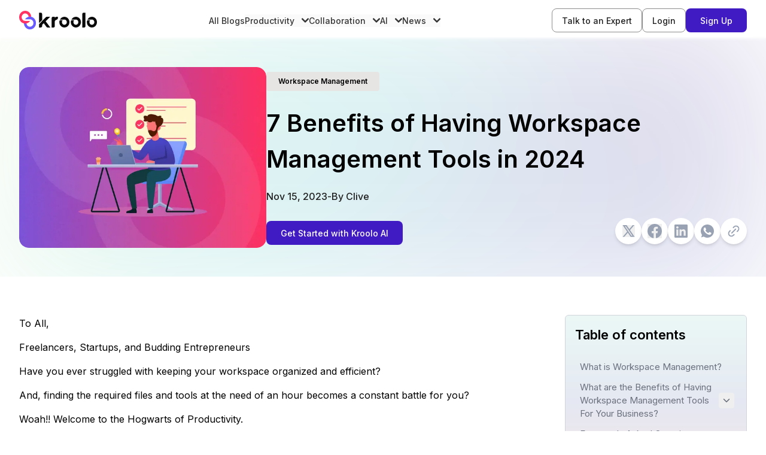

--- FILE ---
content_type: text/html; charset=utf-8
request_url: https://kroolo.com/blog/7-benefits-of-having-workspace-management-tools-in-2024
body_size: 18802
content:
<!DOCTYPE html><html lang="en"><head><meta charSet="utf-8"/><meta name="viewport" content="width=device-width, initial-scale=1"/><link rel="stylesheet" href="/_next/static/chunks/0828b71ca25a7e30.css" data-precedence="next"/><link rel="stylesheet" href="/_next/static/chunks/3c1882a44a17e683.css" data-precedence="next"/><link rel="preload" as="script" fetchPriority="low" href="/_next/static/chunks/625b4e57f5c7cdb8.js"/><script src="/_next/static/chunks/92496f959dbb81ce.js" async=""></script><script src="/_next/static/chunks/b4b253bdd4d4d911.js" async=""></script><script src="/_next/static/chunks/88bd386aa1fdefa9.js" async=""></script><script src="/_next/static/chunks/f8d32e76fd1c31e7.js" async=""></script><script src="/_next/static/chunks/turbopack-dca02b60a48bc112.js" async=""></script><script src="/_next/static/chunks/10a7a8512f230b1c.js" async=""></script><script src="/_next/static/chunks/6ed701525e5f4952.js" async=""></script><script src="/_next/static/chunks/199cea203f1b453a.js" async=""></script><script src="/_next/static/chunks/a37abe427ca2fce9.js" async=""></script><script src="/_next/static/chunks/ac944735f89178b9.js" async=""></script><script src="/_next/static/chunks/a30cf9ec77d87eb3.js" async=""></script><script src="/_next/static/chunks/d96012bcfc98706a.js" async=""></script><script src="/_next/static/chunks/af0d5cfbe14944d5.js" async=""></script><script src="/_next/static/chunks/05fcac3d62b80b7d.js" async=""></script><script src="/_next/static/chunks/44d4df12901cca49.js" async=""></script><script src="/_next/static/chunks/ed89c436ca122208.js" async=""></script><script src="/_next/static/chunks/59af65de2dc8715c.js" async=""></script><script src="/_next/static/chunks/59820496643463e9.js" async=""></script><link rel="preload" href="https://www.googletagmanager.com/gtag/js?id=GTM-PJJG7L45" as="script"/><link rel="preload" href="https://cdn.cookiehub.eu/c2/a3a60a5d.js" as="script"/><link rel="icon" href="/favicon.ico" sizes="any"/><meta name="msvalidate.01" content="AE340045602FC7F2848181C32F7B82B7"/><script src="/_next/static/chunks/a6dad97d9634a72d.js" noModule=""></script></head><body class="inter_4120539-module__qXY7nW__className inter_4120539-module__qXY7nW__variable"><div hidden=""><!--$?--><template id="B:0"></template><!--/$--></div><noscript><iframe src="https://www.googletagmanager.com/ns.html?id=GTM-PJJG7L45" height="0" width="0" style="display:none;visibility:hidden"></iframe></noscript><div class="fixed left-0 top-[6px] z-[500] w-full"><div class="navbar--container container relative z-40 mx-auto hidden px-4 xl:block"><div style="height:56px" class="px-4 py-2 bg-[#ffffffa8] backdrop-blur-[24px] flex flex-col overflow-hidden rounded-[8px] duration-300 ease-in-out"><div class="flex items-center justify-between"><a class="block w-[130px]" href="/"><img alt="logo" loading="lazy" width="130" height="40" decoding="async" data-nimg="1" class="object-contain" style="color:transparent" src="/_next/static/media/logo.a6fd8e6f.svg"/></a><div class="flex items-center gap-8"><a class="text-[14px] font-medium text-[#343434] transition duration-300 ease-in-out hover:text-[#3F38FA]" href="/blog">All Blogs</a><button disabled="" class="flex items-center text-[14px] font-medium text-[#343434] transition-colors duration-200">Productivity<svg class="ms-3 inline-block h-3 w-3 flex-shrink-0" aria-hidden="true" xmlns="http://www.w3.org/2000/svg" fill="none" viewBox="0 0 10 6"><path stroke="currentColor" stroke-linecap="round" stroke-linejoin="round" stroke-width="2" d="m1 1 4 4 4-4"></path></svg></button><button disabled="" class="flex items-center text-[14px] font-medium text-[#343434] transition-colors duration-200">Collaboration<svg class="ms-3 inline-block h-3 w-3 flex-shrink-0" aria-hidden="true" xmlns="http://www.w3.org/2000/svg" fill="none" viewBox="0 0 10 6"><path stroke="currentColor" stroke-linecap="round" stroke-linejoin="round" stroke-width="2" d="m1 1 4 4 4-4"></path></svg></button><button disabled="" class="flex items-center text-[14px] font-medium text-[#343434] transition-colors duration-200">AI<svg class="ms-3 inline-block h-3 w-3 flex-shrink-0" aria-hidden="true" xmlns="http://www.w3.org/2000/svg" fill="none" viewBox="0 0 10 6"><path stroke="currentColor" stroke-linecap="round" stroke-linejoin="round" stroke-width="2" d="m1 1 4 4 4-4"></path></svg></button><button disabled="" class="flex items-center text-[14px] font-medium text-[#343434] transition-colors duration-200">News<svg class="ms-3 inline-block h-3 w-3 flex-shrink-0" aria-hidden="true" xmlns="http://www.w3.org/2000/svg" fill="none" viewBox="0 0 10 6"><path stroke="currentColor" stroke-linecap="round" stroke-linejoin="round" stroke-width="2" d="m1 1 4 4 4-4"></path></svg></button></div><div class="flex items-center gap-4"><div><a class="flex w-fit items-center rounded-[8px] border-[0.5px] border-solid px-4 py-[10px] duration-200 ease-in-out border-textGray bg-transparent font-inter font-medium text-[#202020] h-[40px] text-[14px] " href="https://cta-service-cms2.hubspot.com/web-interactives/public/v1/track/click?encryptedPayload=AVxigLKXmAiFtgXv71OwJKmu1CMJ1JFfaqq9Sz6UpjyCCmABXv9KQxUFMleG8bwAacj7QDAoXF8oNhS9QMFLRHjOihBTGq3kVMWmCzVxMV4w4BUBRd%2BnfgGh0azwDH14iyWnCMeaJBCq1f1rellPxWs%2FFznebBk4Vgcs%2BiJRiVGoUmg=&amp;portalId=44494863">Talk to an Expert</a></div><div class="flex items-center gap-4"><div><a class="flex w-fit items-center rounded-[8px] border-[0.5px] border-solid px-4 py-[10px] duration-200 ease-in-out border-textGray bg-transparent font-inter font-medium text-[#202020] h-[40px] text-[14px] " href="https://cta-service-cms2.hubspot.com/web-interactives/public/v1/track/click?encryptedPayload=AVxigLIhtw1u4dvQZ20Pz%2BQOuNvEN2wGCz%2F4ZWC9tCt1Mp%2BCXuE9134m8oROzmBilfbAjAr%2FZ5EfF2tgGLLV9W67hvNBlSO0o%2Bah6au9r4txIEzR4s7kUJ2MhyJUYpX1fd0yGebto%2FkYkCx5GsKkB1eWASmRLTPtM3rA9COgMjhCazyV&amp;portalId=44494863">Login</a></div><a class="flex w-fit items-center py-[10px] font-inter duration-300 ease-in-out bg-btnGray px-4 text-white xl:px-6  border-[0.8px] border-solid border-[#ACB1B9] rounded-lg text-[14px] h-[40px] lg:px-8 border-none !bg-[#401ac3] px-4 text-white hover:!bg-[#4f20f1] xl:px-6 font-medium " href="https://cta-service-cms2.hubspot.com/web-interactives/public/v1/track/click?encryptedPayload=AVxigLJuAq9xeWhJk8yPHtahUTu8pZzCPduO5mg3ZLtyb74cksLAjwjeE4dMs1xIXFDPoa%2F5AmxlUfiDsxhConmhC3G35v%2BABCZf1uGsmGuCYlyMekidCu2IgHGn7p4Xve3hPNMTgCqU5OXzeB9CJhy%2FpCoTKXi6%2F8tHmLwYY%2B0%2FugW5&amp;portalId=44494863"><span>Sign Up</span></a></div></div></div></div></div><div class="container relative z-40 mx-auto block px-4 xl:hidden"><div class="h-[58px] overflow-hidden bg-[#ffffffa8] rounded-lg border-[0.25px] border-[#8C8C8C] px-3 py-1 backdrop-blur-[24px] duration-300 ease-in-out md:px-5"><div class="flex items-center justify-between"><a class="block w-[130px]" href="/"><img alt="logo" loading="lazy" width="130" height="40" decoding="async" data-nimg="1" class="object-contain" style="color:transparent" src="/_next/static/media/logo.a6fd8e6f.svg"/></a><div class="xl:hidden"><div class="hamburger-react" aria-expanded="false" role="button" style="cursor:pointer;height:48px;position:relative;transition:0.4s cubic-bezier(0, 0, 0, 1);user-select:none;width:48px;outline:none" tabindex="0"><div style="background:#343434;height:2px;left:14px;position:absolute;width:20px;top:17px;transition:0.4s cubic-bezier(0, 0, 0, 1);transform:none"></div><div style="background:#343434;height:2px;left:14px;position:absolute;width:20px;top:23px;transition:0.2s cubic-bezier(0, 0, 0, 1);transform:none"></div><div style="background:#343434;height:2px;left:14px;position:absolute;width:20px;top:29px;transition:0.4s cubic-bezier(0, 0, 0, 1);transform:none"></div></div></div></div></div></div></div><div class="navbar--container--blur h-[70px]"></div><div class="fixed left-0 top-0 z-[400] hidden h-full w-full bg-[rgba(16,18,20,0.14)] backdrop-blur-[10px] duration-300 ease-in-out lg:block invisible opacity-0 "></div><!--$--><!--$?--><template id="B:1"></template><div class="min-h-screen bg-gradient-to-br from-gray-50 to-white"><div class="container mx-auto px-8 pb-32 pt-20 lg:pt-24"><div class="flex items-center justify-center"><div class="flex items-center space-x-2"><div class="h-2 w-2 animate-bounce rounded-full bg-gray-400"></div><div class="h-2 w-2 animate-bounce rounded-full bg-gray-400" style="animation-delay:0.1s"></div><div class="h-2 w-2 animate-bounce rounded-full bg-gray-400" style="animation-delay:0.2s"></div></div></div></div></div><!--/$--><!--/$--><footer class="bg-[#F8F8F8]"><div class="relative py-10 xl:py-10"><div class="container"><div class="relative flex flex-wrap gap-10 pb-5 xlg:flex-col xlg:gap-[60px] xl:flex-row xl:flex-nowrap"><div class="lg:mx-0 lg:w-fit lg:min-w-[200px]"><a class="block w-[130px]" href="/"><img alt="logo" loading="lazy" width="146" height="36" decoding="async" data-nimg="1" style="color:transparent" src="/_next/static/media/logo.a6fd8e6f.svg"/></a><div class="mt-[18px] flex gap-[12px] lg:mx-0"><div class="h-[50px] w-[50px] lg:h-[72px] lg:w-[72px]"><img alt="logo" loading="lazy" width="89" height="103" decoding="async" data-nimg="1" style="color:transparent" src="/_next/static/media/high-performer.2745ca4e.svg"/></div><div class="h-[50px] w-[50px] lg:h-[78px] lg:w-[78px]"><img alt="logo" loading="lazy" width="97" height="112" decoding="async" data-nimg="1" style="color:transparent" src="/_next/static/media/user-engagement.35574163.svg"/></div></div><div class="mt-5 lg:mt-[30px]"><div class="z-10 grid w-full grid-cols-2 justify-between gap-8 xlg:flex xlg:gap-[40px]"><ul class="flex flex-col gap-y-3"><li><a class="w-fit text-[12px] font-normal text-[#464646] duration-300 ease-in-out" target="_self" href="/book-demo">Book a Demo</a></li><li><a class="w-fit text-[12px] font-normal text-[#464646] duration-300 ease-in-out" target="_self" href="/contact-support">Support</a></li><li><a class="w-fit text-[12px] font-normal text-[#464646] duration-300 ease-in-out" target="_self" href="/pricing">Pricing</a></li><li><a class="w-fit text-[12px] font-normal text-[#464646] duration-300 ease-in-out" target="_self" href="https://cta-service-cms2.hubspot.com/web-interactives/public/v1/track/click?encryptedPayload=AVxigLIhtw1u4dvQZ20Pz%2BQOuNvEN2wGCz%2F4ZWC9tCt1Mp%2BCXuE9134m8oROzmBilfbAjAr%2FZ5EfF2tgGLLV9W67hvNBlSO0o%2Bah6au9r4txIEzR4s7kUJ2MhyJUYpX1fd0yGebto%2FkYkCx5GsKkB1eWASmRLTPtM3rA9COgMjhCazyV&amp;portalId=44494863">Login</a></li><li><a class="w-fit text-[12px] font-normal text-[#464646] duration-300 ease-in-out" target="_self" href="https://cta-service-cms2.hubspot.com/web-interactives/public/v1/track/click?encryptedPayload=AVxigLJuAq9xeWhJk8yPHtahUTu8pZzCPduO5mg3ZLtyb74cksLAjwjeE4dMs1xIXFDPoa%2F5AmxlUfiDsxhConmhC3G35v%2BABCZf1uGsmGuCYlyMekidCu2IgHGn7p4Xve3hPNMTgCqU5OXzeB9CJhy%2FpCoTKXi6%2F8tHmLwYY%2B0%2FugW5&amp;portalId=44494863">SignUp</a></li></ul></div></div></div><div class="z-10 grid w-full grid-cols-2 justify-between gap-8 xlg:flex xlg:gap-[40px]"><div class="flex flex-col gap-y-[12px]"><p class="text-[14px] font-bold text-[#202020]">Products</p><ul class="flex flex-col gap-y-3"><li><a class="w-fit text-[12px] font-normal text-[#464646] duration-300 ease-in-out" target="_self" href="/features/ai">Kroolo AI</a></li><li><a class="w-fit text-[12px] font-normal text-[#464646] duration-300 ease-in-out" target="_self" href="/features/projects">Project &amp; Sprints</a></li><li><a class="w-fit text-[12px] font-normal text-[#464646] duration-300 ease-in-out" target="_self" href="/features/portfolio">Portfolio</a></li><li><a class="w-fit text-[12px] font-normal text-[#464646] duration-300 ease-in-out" target="_self" href="/features/tasks">Tasks</a></li><li><a class="w-fit text-[12px] font-normal text-[#464646] duration-300 ease-in-out" target="_self" href="/features/automations">Automations</a></li><li><a class="w-fit text-[12px] font-normal text-[#464646] duration-300 ease-in-out" target="_self" href="/features/goals">Goal &amp; OKRs</a></li><li><a class="w-fit text-[12px] font-normal text-[#464646] duration-300 ease-in-out" target="_self" href="/features/docs">Docs</a></li><li><a class="w-fit text-[12px] font-normal text-[#464646] duration-300 ease-in-out" target="_self" href="/features/chats">Chats</a></li><li><a class="w-fit text-[12px] font-normal text-[#464646] duration-300 ease-in-out" target="_self" href="/features/forms">Forms</a></li><li><a class="w-fit text-[12px] font-normal text-[#464646] duration-300 ease-in-out" target="_self" href="/features/track-time">Track Time</a></li></ul></div><div class="flex flex-col gap-y-[12px]"><p class="text-[14px] font-bold text-[#202020]">AI Tools</p><ul class="flex flex-col gap-y-3"><li><a class="w-fit text-[12px] font-normal text-[#464646] duration-300 ease-in-out" target="_self" href="/ai-tools/grammar-checker">Grammar Checker</a></li><li><a class="w-fit text-[12px] font-normal text-[#464646] duration-300 ease-in-out" target="_self" href="/ai-tools/paraphraser">Paraphraser</a></li><li><a class="w-fit text-[12px] font-normal text-[#464646] duration-300 ease-in-out" target="_self" href="/ai-tools/summarizer">Summarizer</a></li><li><a class="w-fit text-[12px] font-normal text-[#464646] duration-300 ease-in-out" target="_self" href="/ai-tools/translator">Translator</a></li><li><a class="w-fit text-[12px] font-normal text-[#464646] duration-300 ease-in-out" target="_self" href="/ai-tools/chat-with-pdf">Chat with PDF</a></li></ul></div><div class="flex flex-col gap-y-[12px]"><p class="text-[14px] font-bold text-[#202020]">Solutions</p><ul class="flex flex-col gap-y-3"><li><a class="w-fit text-[12px] font-normal text-[#464646] duration-300 ease-in-out" target="_self" href="/solutions/project-management">Project management</a></li><li><a class="w-fit text-[12px] font-normal text-[#464646] duration-300 ease-in-out" target="_self" href="/solutions/product-management">Product Management</a></li><li><a class="w-fit text-[12px] font-normal text-[#464646] duration-300 ease-in-out" target="_self" href="/solutions/marketing">Marketing</a></li><li><a class="w-fit text-[12px] font-normal text-[#464646] duration-300 ease-in-out" target="_self" href="/solutions/engineering">Engineering</a></li><li><a class="w-fit text-[12px] font-normal text-[#464646] duration-300 ease-in-out" target="_self" href="/solutions/business-operations">Support &amp; Business Operations</a></li><li><a class="w-fit text-[12px] font-normal text-[#464646] duration-300 ease-in-out" target="_self" href="/solutions/hr-recruitment">HR &amp; Recruitment</a></li><li><a class="w-fit text-[12px] font-normal text-[#464646] duration-300 ease-in-out" target="_self" href="/solutions/k12-education">Education</a></li></ul></div><div class="flex flex-col gap-y-[12px]"><p class="text-[14px] font-bold text-[#202020]">Industries</p><ul class="flex flex-col gap-y-3"><li><a class="w-fit text-[12px] font-normal text-[#464646] duration-300 ease-in-out" target="_self" href="/industries/agencies">Agencies</a></li><li><a class="w-fit text-[12px] font-normal text-[#464646] duration-300 ease-in-out" target="_self" href="/industries/financial-services">Financial Services</a></li><li><a class="w-fit text-[12px] font-normal text-[#464646] duration-300 ease-in-out" target="_self" href="/industries/retail">Retail</a></li><li><a class="w-fit text-[12px] font-normal text-[#464646] duration-300 ease-in-out" target="_self" href="/industries/manufacturing">Manufacturing</a></li><li><a class="w-fit text-[12px] font-normal text-[#464646] duration-300 ease-in-out" target="_self" href="/industries/education">Education</a></li><li><a class="w-fit text-[12px] font-normal text-[#464646] duration-300 ease-in-out" target="_self" href="/industries/real-estate">Real Estate</a></li><li><a class="w-fit text-[12px] font-normal text-[#464646] duration-300 ease-in-out" target="_self" href="/industries/it-consulting-and-services">IT Consulting and Services</a></li><li><a class="w-fit text-[12px] font-normal text-[#464646] duration-300 ease-in-out" target="_self" href="/industries/healthcare">Healthcare</a></li><li><a class="w-fit text-[12px] font-normal text-[#464646] duration-300 ease-in-out" target="_self" href="/industries/travel-and-hospitality">Travel and Hospitality</a></li><li><a class="w-fit text-[12px] font-normal text-[#464646] duration-300 ease-in-out" target="_self" href="/industries/media">Media</a></li></ul></div><div class="flex flex-col gap-y-[12px]"><p class="text-[14px] font-bold text-[#202020]">Resources</p><ul class="flex flex-col gap-y-3"><li><a class="w-fit text-[12px] font-normal text-[#464646] duration-300 ease-in-out" target="_blank" href="https://help.kroolo.com/">Help center</a></li><li><a class="w-fit text-[12px] font-normal text-[#464646] duration-300 ease-in-out" target="_self" href="/blog">Blogs</a></li><li><a class="w-fit text-[12px] font-normal text-[#464646] duration-300 ease-in-out" target="_self" href="/videos">Videos</a></li><li><a class="w-fit text-[12px] font-normal text-[#464646] duration-300 ease-in-out" target="_self" href="/lp/pm-whitepaper">WhitePapers</a></li><li><a class="w-fit text-[12px] font-normal text-[#464646] duration-300 ease-in-out" target="_blank" href="https://kroolo.featurebase.app/changelog">Changelog</a></li><li><a class="w-fit text-[12px] font-normal text-[#464646] duration-300 ease-in-out" target="_blank" href="https://kroolo.featurebase.app">Feedback</a></li></ul></div><div class="flex flex-col gap-y-[12px]"><p class="text-[14px] font-bold text-[#202020]">Compare</p><ul class="flex flex-col gap-y-3"><li><a class="w-fit text-[12px] font-normal text-[#464646] duration-300 ease-in-out" target="_self" href="/compare/kroolo-vs-asana">vs Asana</a></li><li><a class="w-fit text-[12px] font-normal text-[#464646] duration-300 ease-in-out" target="_self" href="/compare/kroolo-vs-basecamp">vs Basecamp</a></li><li><a class="w-fit text-[12px] font-normal text-[#464646] duration-300 ease-in-out" target="_self" href="/compare/kroolo-vs-clickup">vs ClickUp</a></li><li><a class="w-fit text-[12px] font-normal text-[#464646] duration-300 ease-in-out" target="_self" href="/compare/kroolo-vs-jira">vs Jira</a></li><li><a class="w-fit text-[12px] font-normal text-[#464646] duration-300 ease-in-out" target="_self" href="/compare/kroolo-vs-monday">vs Monday</a></li><li><a class="w-fit text-[12px] font-normal text-[#464646] duration-300 ease-in-out" target="_self" href="/compare/kroolo-vs-microsoft-project">vs MS Project</a></li><li><a class="w-fit text-[12px] font-normal text-[#464646] duration-300 ease-in-out" target="_self" href="/compare/kroolo-vs-notion">vs Notion</a></li><li><a class="w-fit text-[12px] font-normal text-[#464646] duration-300 ease-in-out" target="_self" href="/compare/kroolo-vs-wrike">vs Wrike</a></li><li><a class="w-fit text-[12px] font-normal text-[#464646] duration-300 ease-in-out" target="_self" href="/compare/kroolo-vs-smartsheet">vs Smartsheet</a></li><li><a class="w-fit text-[12px] font-normal text-[#464646] duration-300 ease-in-out" target="_self" href="/compare/kroolo-vs-todoist">vs Todoist</a></li><li><a class="w-fit text-[12px] font-normal text-[#464646] duration-300 ease-in-out" target="_self" href="/compare/kroolo-vs-trello">vs Trello</a></li></ul></div></div></div><div class="flex flex-wrap items-center justify-center gap-5 pt-5 lg:gap-10 xl:flex-nowrap xl:justify-between xl:gap-20" style="border-top:1px solid #DDDDDD"><div class="z-[30] flex gap-x-3"><a class="flex h-8 w-8 items-center justify-center" href="https://www.linkedin.com/company/getkroolo/"><img alt="social-icon" loading="lazy" width="32" height="32" decoding="async" data-nimg="1" class="h-full w-full" style="color:transparent" src="/_next/static/media/LinkedinIC.483b54a1.svg"/></a><a class="flex h-8 w-8 items-center justify-center" href="https://www.facebook.com/people/Kroolo/61553808299270/"><img alt="social-icon" loading="lazy" width="32" height="32" decoding="async" data-nimg="1" class="h-full w-full" style="color:transparent" src="/_next/static/media/FacebbokIC.cda7a2a6.svg"/></a><a class="flex h-8 w-8 items-center justify-center" href="https://www.instagram.com/getkroolo"><img alt="social-icon" loading="lazy" width="32" height="33" decoding="async" data-nimg="1" class="h-full w-full" style="color:transparent" src="/_next/static/media/InstaGramIc.8e045d9a.svg"/></a><a class="flex h-8 w-8 items-center justify-center" href="https://www.twitter.com/getkroolo"><img alt="social-icon" loading="lazy" width="32" height="33" decoding="async" data-nimg="1" class="h-full w-full" style="color:transparent" src="/_next/static/media/TweeterIc.cfad8a97.svg"/></a><a class="flex h-8 w-8 items-center justify-center" href="https://youtube.com/@getkroolo?si=z2hD5yQsZ7h6jhdw"><img alt="social-icon" loading="lazy" width="32" height="33" decoding="async" data-nimg="1" class="h-full w-full" style="color:transparent" src="/_next/static/media/YoutubeIC.d9334966.svg"/></a></div><div class="z-20 flex w-fit flex-col items-center gap-2 text-[12px] text-[#464646] sm:flex-row xlg:min-w-fit"><span class="mr-4">Get Kroolo mobile app</span><div class="flex w-fit items-center gap-2 xlg:min-w-fit"><a target="_blank" href="https://apps.apple.com/in/app/kroolo/id6740263578"><img alt="apple-store-logo" loading="lazy" width="106" height="36" decoding="async" data-nimg="1" style="color:transparent" src="/_next/static/media/apple-store.a5f5bba9.svg"/></a><a target="_blank" href="https://play.google.com/store/apps/details?id=com.kroolo.app"><img alt="apple-store-logo" loading="lazy" width="106" height="36" decoding="async" data-nimg="1" style="color:transparent" src="/_next/static/media/play-store.c2762863.svg"/></a></div></div><div class="z-[30] flex items-center gap-1 text-[12px] text-[#464646] xlg:min-w-fit"><span class="footer-blink h-3 w-3 rounded-full bg-[#12B76A]"></span><a class="duration-500 ease-in-out" target="_blank" href="https://kroolo.statuspage.io/"><span> System Status </span></a></div><div class="z-[30] flex min-w-fit flex-wrap items-center justify-center gap-4 text-[12px] text-[#464646] xl:flex-nowrap"><a class="duration-500 ease-in-out" target="_blank" href="/legal/cookie-policy">Cookie Policy</a><a class="duration-500 ease-in-out" target="_blank" href="/legal/privacy-policy">Privacy Policy</a><a class="duration-500 ease-in-out" target="_blank" href="/legal/security">Security</a><a class="duration-500 ease-in-out" target="_blank" href="/legal/terms-of-use">Terms of Use</a></div></div></div></div></footer><div role="region" aria-label="Notifications (F8)" tabindex="-1" style="pointer-events:none"><ol tabindex="-1" class="fixed right-0 top-16 z-[100] flex max-h-screen w-full flex-col-reverse p-4 sm:flex-col md:max-w-[420px]"></ol></div><script>requestAnimationFrame(function(){$RT=performance.now()});</script><script src="/_next/static/chunks/625b4e57f5c7cdb8.js" id="_R_" async=""></script><div hidden id="S:1"><template id="P:2"></template><!--$?--><template id="B:3"></template><!--/$--></div><script>(self.__next_f=self.__next_f||[]).push([0])</script><script>self.__next_f.push([1,"1:\"$Sreact.fragment\"\n2:I[479520,[\"/_next/static/chunks/10a7a8512f230b1c.js\",\"/_next/static/chunks/6ed701525e5f4952.js\",\"/_next/static/chunks/199cea203f1b453a.js\",\"/_next/static/chunks/a37abe427ca2fce9.js\",\"/_next/static/chunks/ac944735f89178b9.js\",\"/_next/static/chunks/a30cf9ec77d87eb3.js\"],\"\"]\n4:I[885303,[\"/_next/static/chunks/10a7a8512f230b1c.js\",\"/_next/static/chunks/6ed701525e5f4952.js\",\"/_next/static/chunks/199cea203f1b453a.js\",\"/_next/static/chunks/a37abe427ca2fce9.js\",\"/_next/static/chunks/ac944735f89178b9.js\",\"/_next/static/chunks/a30cf9ec77d87eb3.js\"],\"default\"]\n5:I[694524,[\"/_next/static/chunks/10a7a8512f230b1c.js\",\"/_next/static/chunks/6ed701525e5f4952.js\",\"/_next/static/chunks/199cea203f1b453a.js\",\"/_next/static/chunks/a37abe427ca2fce9.js\",\"/_next/static/chunks/ac944735f89178b9.js\",\"/_next/static/chunks/a30cf9ec77d87eb3.js\"],\"default\"]\n6:I[339756,[\"/_next/static/chunks/d96012bcfc98706a.js\",\"/_next/static/chunks/af0d5cfbe14944d5.js\"],\"default\"]\n7:I[837457,[\"/_next/static/chunks/d96012bcfc98706a.js\",\"/_next/static/chunks/af0d5cfbe14944d5.js\"],\"default\"]\n8:I[605500,[\"/_next/static/chunks/10a7a8512f230b1c.js\",\"/_next/static/chunks/6ed701525e5f4952.js\",\"/_next/static/chunks/199cea203f1b453a.js\",\"/_next/static/chunks/a37abe427ca2fce9.js\",\"/_next/static/chunks/ac944735f89178b9.js\",\"/_next/static/chunks/a30cf9ec77d87eb3.js\"],\"Image\"]\n9:I[522016,[\"/_next/static/chunks/10a7a8512f230b1c.js\",\"/_next/static/chunks/6ed701525e5f4952.js\",\"/_next/static/chunks/199cea203f1b453a.js\",\"/_next/static/chunks/a37abe427ca2fce9.js\",\"/_next/static/chunks/ac944735f89178b9.js\",\"/_next/static/chunks/a30cf9ec77d87eb3.js\"],\"\"]\na:I[308628,[\"/_next/static/chunks/10a7a8512f230b1c.js\",\"/_next/static/chunks/6ed701525e5f4952.js\",\"/_next/static/chunks/199cea203f1b453a.js\",\"/_next/static/chunks/a37abe427ca2fce9.js\",\"/_next/static/chunks/ac944735f89178b9.js\",\"/_next/static/chunks/a30cf9ec77d87eb3.js\"],\"default\"]\nb:I[377855,[\"/_next/static/chunks/10a7a8512f230b1c.js\",\"/_next/static/chunks/6ed701525e5f4952.js\",\"/_next/static/chunks/199cea203f1b453a.js\",\"/_next/static/chunks/a37abe427ca2fce9.js\",\"/_next/static/chunks/ac944735f89178b9.js\",\"/_next/static/chunks/a30cf9ec77d87eb3.js\"],\"Toaster\"]\nc:I[560479,[\"/_next/static/chunks/10a7a8512f230b1c.js\",\"/_next/static/chunks/6ed701525e5f4952.js\",\"/_next/static/chunks/199cea203f1b453a.js\",\"/_next/static/chunks/a37abe427ca2fce9.js\",\"/_next/static/chunks/ac944735f89178b9.js\",\"/_next/static/chunks/a30cf9ec77d87eb3.js\"],\"default\"]\n16:I[168027,[],\"default\"]\n17:I[984040,[\"/_next/static/chunks/10a7a8512f230b1c.js\",\"/_next/static/chunks/6ed701525e5f4952.js\",\"/_next/static/chunks/199cea203f1b453a.js\",\"/_next/static/chunks/a37abe427ca2fce9.js\",\"/_next/static/chunks/ac944735f89178b9.js\",\"/_next/static/chunks/a30cf9ec77d87eb3.js\",\"/_next/static/chunks/05fcac3d62b80b7d.js\"],\"default\"]\n19:I[897367,[\"/_next/static/chunks/d96012bcfc98706a.js\",\"/_next/static/chunks/af0d5cfbe14944d5.js\"],\"OutletBoundary\"]\n1a:\"$Sreact.suspense\"\n1c:I[119865,[\"/_next/static/chunks/10a7a8512f230b1c.js\",\"/_next/static/chunks/6ed701525e5f4952.js\",\"/_next/static/chunks/199cea203f1b453a.js\",\"/_next/static/chunks/a37abe427ca2fce9.js\",\"/_next/static/chunks/ac944735f89178b9.js\",\"/_next/static/chunks/a30cf9ec77d87eb3.js\",\"/_next/static/chunks/44d4df12901cca49.js\"],\"default\"]\n24:I[897367,[\"/_next/static/chunks/d96012bcfc98706a.js\",\"/_next/static/chunks/af0d5cfbe14944d5.js\"],\"ViewportBoundary\"]\n26:I[897367,[\"/_next/static/chunks/d96012bcfc98706a.js\",\"/_next/static/chunks/af0d5cfbe14944d5.js\"],\"MetadataBoundary\"]\n:HL[\"/_next/static/chunks/0828b71ca25a7e30.css\",\"style\"]\n:HL[\"/_next/static/chunks/3c1882a44a17e683.css\",\"style\"]\n:HL[\"/_next/static/media/5476f68d60460930.p.c995e352.woff2\",\"font\",{\"crossOrigin\":\"\",\"type\":\"font/woff2\"}]\n:HL[\"/_next/static/media/83afe278b6a6bb3c.p.3a6ba036.woff2\",\"font\",{\"crossOrigin\":\"\",\"type\":\"font/woff2\"}]\n:HL[\"/_next/static/media/9c72aa0f40e4eef8.p.18a48cbc.woff2\",\"font\",{\"crossOrigin\":\"\",\"type\":\"font/woff2\"}]\n3:[\"$\",\"iframe\",null,{\"src\":\"https://www.googletagmanager.com/ns.html?id=GTM-PJJG7L45\",\"height\":\"0\",\"width\":\"0\",\"style\":{\""])</script><script>self.__next_f.push([1,"display\":\"none\",\"visibility\":\"hidden\"}}]\nd:T4ef,\n            !function () {\n              var reb2b = window.reb2b = window.reb2b || [];\n              if (reb2b.invoked) return;\n              reb2b.invoked = true;\n              reb2b.methods = [\"identify\", \"collect\"];\n              reb2b.factory = function (method) {\n                return function () {\n                  var args = Array.prototype.slice.call(arguments);\n                  args.unshift(method);\n                  reb2b.push(args);\n                  return reb2b;\n                };\n              };\n              for (var i = 0; i \u003c reb2b.methods.length; i++) {\n                var key = reb2b.methods[i];\n                reb2b[key] = reb2b.factory(key);\n              }\n              reb2b.load = function (key) {\n                var script = document.createElement(\"script\");\n                script.type = \"text/javascript\";\n                script.async = true;\n                script.src = \"https://s3-us-west-2.amazonaws.com/b2bjsstore/b/\" + key + \"/7N850HPGEMN1.js.gz\";\n                var first = document.getElementsByTagName(\"script\")[0];\n                first.parentNode.insertBefore(script, first);\n              };\n              reb2b.SNIPPET_VERSION = \"1.0.1\";\n              reb2b.load(\"7N850HPGEMN1\");\n            }();\n          "])</script><script>self.__next_f.push([1,"0:{\"P\":null,\"b\":\"Qy9sA8-AKzDDxyxccNpkT\",\"c\":[\"\",\"blog\",\"7-benefits-of-having-workspace-management-tools-in-2024\"],\"q\":\"\",\"i\":false,\"f\":[[[\"\",{\"children\":[\"blog\",{\"children\":[[\"slug\",\"7-benefits-of-having-workspace-management-tools-in-2024\",\"d\"],{\"children\":[\"__PAGE__\",{}]}]}]},\"$undefined\",\"$undefined\",true],[[\"$\",\"$1\",\"c\",{\"children\":[[[\"$\",\"link\",\"0\",{\"rel\":\"stylesheet\",\"href\":\"/_next/static/chunks/0828b71ca25a7e30.css\",\"precedence\":\"next\",\"crossOrigin\":\"$undefined\",\"nonce\":\"$undefined\"}],[\"$\",\"link\",\"1\",{\"rel\":\"stylesheet\",\"href\":\"/_next/static/chunks/3c1882a44a17e683.css\",\"precedence\":\"next\",\"crossOrigin\":\"$undefined\",\"nonce\":\"$undefined\"}],[\"$\",\"script\",\"script-0\",{\"src\":\"/_next/static/chunks/10a7a8512f230b1c.js\",\"async\":true,\"nonce\":\"$undefined\"}],[\"$\",\"script\",\"script-1\",{\"src\":\"/_next/static/chunks/6ed701525e5f4952.js\",\"async\":true,\"nonce\":\"$undefined\"}],[\"$\",\"script\",\"script-2\",{\"src\":\"/_next/static/chunks/199cea203f1b453a.js\",\"async\":true,\"nonce\":\"$undefined\"}],[\"$\",\"script\",\"script-3\",{\"src\":\"/_next/static/chunks/a37abe427ca2fce9.js\",\"async\":true,\"nonce\":\"$undefined\"}],[\"$\",\"script\",\"script-4\",{\"src\":\"/_next/static/chunks/ac944735f89178b9.js\",\"async\":true,\"nonce\":\"$undefined\"}],[\"$\",\"script\",\"script-5\",{\"src\":\"/_next/static/chunks/a30cf9ec77d87eb3.js\",\"async\":true,\"nonce\":\"$undefined\"}]],[\"$\",\"html\",null,{\"lang\":\"en\",\"children\":[[\"$\",\"head\",null,{\"children\":[[\"$\",\"link\",null,{\"rel\":\"icon\",\"href\":\"/favicon.ico\",\"sizes\":\"any\"}],[\"$\",\"$L2\",null,{\"id\":\"google-tag-manager\",\"strategy\":\"afterInteractive\",\"dangerouslySetInnerHTML\":{\"__html\":\"\\n            (function(w,d,s,l,i){w[l]=w[l]||[];w[l].push({'gtm.start':\\n            new Date().getTime(),event:'gtm.js'});var f=d.getElementsByTagName(s)[0],\\n            j=d.createElement(s),dl=l!='dataLayer'?'\u0026l='+l:'';j.async=true;j.src=\\n            'https://www.googletagmanager.com/gtm.js?id='+i+dl;f.parentNode.insertBefore(j,f);\\n            })(window,document,'script','dataLayer','GTM-PJJG7L45');\\n          \"}}],[\"$\",\"meta\",null,{\"name\":\"msvalidate.01\",\"content\":\"AE340045602FC7F2848181C32F7B82B7\"}]]}],[\"$\",\"body\",null,{\"className\":\"inter_4120539-module__qXY7nW__className inter_4120539-module__qXY7nW__variable\",\"children\":[[\"$\",\"noscript\",null,{\"children\":\"$3\"}],[\"$\",\"$L4\",null,{}],[\"$\",\"$L5\",null,{\"children\":[\"$\",\"$L6\",null,{\"parallelRouterKey\":\"children\",\"error\":\"$undefined\",\"errorStyles\":\"$undefined\",\"errorScripts\":\"$undefined\",\"template\":[\"$\",\"$L7\",null,{}],\"templateStyles\":\"$undefined\",\"templateScripts\":\"$undefined\",\"notFound\":[[\"$\",\"section\",null,{\"className\":\"min-h-screen flex items-center justify-center relative py-[120px]\",\"children\":[\"$\",\"div\",null,{\"className\":\"container relative z-40\",\"children\":[\"$\",\"div\",null,{\"className\":\"text-center flex flex-col gap-2 lg:gap-4 xl:gap-6 items-center\",\"children\":[[\"$\",\"div\",null,{\"className\":\"xl:max-w-[600px]\",\"children\":[\"$\",\"$L8\",null,{\"src\":{\"src\":\"/_next/static/media/not-found.16eaec07.svg\",\"width\":895,\"height\":556,\"blurWidth\":0,\"blurHeight\":0},\"alt\":\"Not Found Illustration\",\"layout\":\"responsive\",\"className\":\"h-full w-full\"}]}],[\"$\",\"$L9\",null,{\"className\":\"flex w-fit items-center py-[10px] font-inter duration-300 ease-in-out bg-btnGray px-4 text-white xl:px-6  border-[0.8px] border-solid border-[#ACB1B9] rounded-lg text-[14px] lg:px-8 border-none !bg-[#401ac3] px-4 text-white hover:!bg-[#4f20f1] xl:px-6 font-medium \",\"href\":\"/\",\"target\":\"_blank\",\"children\":[[\"$\",\"span\",null,{\"children\":\"Go Back Home\"}],\"$undefined\",\"\",\"\"]}]]}]}]}],[]],\"forbidden\":\"$undefined\",\"unauthorized\":\"$undefined\"}]}],[\"$\",\"$La\",null,{}],[\"$\",\"$Lb\",null,{}],[\"$\",\"$Lc\",null,{}]]}],[\"$\",\"$L2\",null,{\"strategy\":\"afterInteractive\",\"src\":\"https://www.googletagmanager.com/gtag/js?id=GTM-PJJG7L45\"}],[\"$\",\"$L2\",null,{\"src\":\"https://cdn.cookiehub.eu/c2/a3a60a5d.js\",\"strategy\":\"afterInteractive\"}],[\"$\",\"$L2\",null,{\"id\":\"cookiehub-init\",\"strategy\":\"afterInteractive\",\"dangerouslySetInnerHTML\":{\"__html\":\"\\n      (function(){\\n        var interval = setInterval(function () {\\n          if (window.cookiehub \u0026\u0026 typeof window.cookiehub.load === \\\"function\\\") {\\n            var cpm = {};\\n            window.cookiehub.load(cpm);\\n            clearInterval(interval);\\n          }\\n        }, 100);\\n      })();\\n    \"}}],[\"$\",\"$L2\",null,{\"id\":\"reb2b-manager\",\"strategy\":\"afterInteractive\",\"dangerouslySetInnerHTML\":{\"__html\":\"$d\"}}]]}]]}],{\"children\":[\"$Le\",{\"children\":[\"$Lf\",{\"children\":[\"$L10\",{},null,false,false]},[\"$L11\",[],[\"$L12\"]],false,false]},[\"$L13\",[],[\"$L14\"]],false,false]},null,false,false],\"$L15\",false]],\"m\":\"$undefined\",\"G\":[\"$16\",[]],\"S\":false}\n"])</script><script>self.__next_f.push([1,"e:[\"$\",\"$1\",\"c\",{\"children\":[null,[\"$\",\"$L6\",null,{\"parallelRouterKey\":\"children\",\"error\":\"$17\",\"errorStyles\":[],\"errorScripts\":[[\"$\",\"script\",\"script-0\",{\"src\":\"/_next/static/chunks/05fcac3d62b80b7d.js\",\"async\":true}]],\"template\":[\"$\",\"$L7\",null,{}],\"templateStyles\":\"$undefined\",\"templateScripts\":\"$undefined\",\"notFound\":\"$undefined\",\"forbidden\":\"$undefined\",\"unauthorized\":\"$undefined\"}]]}]\nf:[\"$\",\"$1\",\"c\",{\"children\":[null,[\"$\",\"$L6\",null,{\"parallelRouterKey\":\"children\",\"error\":\"$undefined\",\"errorStyles\":\"$undefined\",\"errorScripts\":\"$undefined\",\"template\":[\"$\",\"$L7\",null,{}],\"templateStyles\":\"$undefined\",\"templateScripts\":\"$undefined\",\"notFound\":\"$undefined\",\"forbidden\":\"$undefined\",\"unauthorized\":\"$undefined\"}]]}]\n10:[\"$\",\"$1\",\"c\",{\"children\":[\"$L18\",[[\"$\",\"script\",\"script-0\",{\"src\":\"/_next/static/chunks/ed89c436ca122208.js\",\"async\":true,\"nonce\":\"$undefined\"}],[\"$\",\"script\",\"script-1\",{\"src\":\"/_next/static/chunks/59af65de2dc8715c.js\",\"async\":true,\"nonce\":\"$undefined\"}],[\"$\",\"script\",\"script-2\",{\"src\":\"/_next/static/chunks/59820496643463e9.js\",\"async\":true,\"nonce\":\"$undefined\"}]],[\"$\",\"$L19\",null,{\"children\":[\"$\",\"$1a\",null,{\"name\":\"Next.MetadataOutlet\",\"children\":\"$@1b\"}]}]]}]\n11:[\"$\",\"$L1c\",\"l\",{}]\n12:[\"$\",\"script\",\"script-0\",{\"src\":\"/_next/static/chunks/44d4df12901cca49.js\",\"async\":true}]\n"])</script><script>self.__next_f.push([1,"13:[\"$\",\"$L1c\",\"l\",{\"fallback\":[[\"$\",\"div\",null,{\"className\":\"relative bg-white pb-4 pt-9 lg:pb-8 lg:pt-24\",\"children\":[\"$\",\"div\",null,{\"className\":\"container mx-auto px-8\",\"children\":[\"$\",\"div\",null,{\"className\":\"sm:mx-auto sm:max-w-screen-2xl sm:px-4 lg:px-0\",\"children\":[\"$\",\"div\",null,{\"className\":\"flex flex-col items-center justify-center gap-8 lg:mb-0 lg:flex-row\",\"children\":[\"$\",\"div\",null,{\"className\":\"relative w-full\",\"children\":[[\"$\",\"div\",null,{\"className\":\"mb-2 flex justify-center\",\"children\":[\"$\",\"div\",null,{\"className\":\"h-8 w-full max-w-4xl animate-pulse rounded-lg bg-gray-200 sm:h-10 lg:h-12\"}]}],[\"$\",\"div\",null,{\"className\":\"mx-auto flex justify-center lg:max-w-[85%]\",\"children\":[\"$\",\"div\",null,{\"className\":\"h-4 w-full max-w-3xl animate-pulse rounded-lg bg-gray-200 lg:h-6\"}]}]]}]}]}]}]}],[\"$\",\"div\",null,{\"className\":\"container relative mx-auto bg-white px-8 pb-8 lg:pb-16\",\"children\":[[\"$\",\"div\",null,{\"className\":\"sticky top-[60px] z-10 flex flex-col-reverse justify-between bg-white py-4 lg:w-full lg:flex-row\",\"children\":[[\"$\",\"div\",null,{\"className\":\"flex flex-wrap gap-3\",\"children\":[[\"$\",\"div\",null,{\"className\":\"h-10 w-20 animate-pulse rounded-md bg-gray-300\"}],[\"$\",\"div\",null,{\"className\":\"h-10 w-24 animate-pulse rounded-md bg-gray-300\"}],[\"$\",\"div\",null,{\"className\":\"h-10 w-28 animate-pulse rounded-md bg-gray-300\"}],[\"$\",\"div\",null,{\"className\":\"w-22 h-10 animate-pulse rounded-md bg-gray-300\"}]]}],[\"$\",\"div\",null,{\"className\":\"mb-4 flex flex-row items-center justify-between gap-4 lg:mb-0\",\"children\":[[\"$\",\"div\",null,{\"className\":\"h-10 w-full animate-pulse rounded-lg bg-gray-300 sm:max-w-lg\"}],[\"$\",\"div\",null,{\"className\":\"h-10 w-32 animate-pulse rounded-md bg-gray-300\"}]]}]]}],[\"$\",\"div\",null,{\"className\":\"grid grid-cols-1 gap-6 md:grid-cols-2 lg:grid-cols-3\",\"children\":[[\"$\",\"div\",\"0\",{\"className\":\"animate-pulse overflow-hidden rounded-lg border border-gray-200 bg-white\",\"children\":[[\"$\",\"div\",null,{\"className\":\"aspect-[4/3] bg-gray-200\"}],[\"$\",\"div\",null,{\"className\":\"flex h-[280px] flex-col p-6\",\"children\":[[\"$\",\"div\",null,{\"className\":\"mb-3 h-4 w-20 rounded-full bg-gray-300\"}],[\"$\",\"div\",null,{\"className\":\"mb-2 h-5 w-full bg-gray-300\"}],[\"$\",\"div\",null,{\"className\":\"mb-3 h-5 w-3/4 bg-gray-300\"}],[\"$\",\"div\",null,{\"className\":\"mb-2 h-4 w-full bg-gray-300\"}],[\"$\",\"div\",null,{\"className\":\"mb-4 h-4 w-2/3 flex-grow bg-gray-300\"}],[\"$\",\"div\",null,{\"className\":\"mt-auto border-t border-gray-200 pt-4\",\"children\":[\"$\",\"div\",null,{\"className\":\"flex items-center justify-between\",\"children\":[[\"$\",\"div\",null,{\"className\":\"flex items-center gap-3\",\"children\":[[\"$\",\"div\",null,{\"className\":\"h-8 w-8 rounded-full bg-gray-300\"}],[\"$\",\"div\",null,{\"className\":\"h-4 w-20 bg-gray-300\"}]]}],[\"$\",\"div\",null,{\"className\":\"h-4 w-24 bg-gray-300\"}]]}]}]]}]]}],[\"$\",\"div\",\"1\",{\"className\":\"animate-pulse overflow-hidden rounded-lg border border-gray-200 bg-white\",\"children\":[[\"$\",\"div\",null,{\"className\":\"aspect-[4/3] bg-gray-200\"}],[\"$\",\"div\",null,{\"className\":\"flex h-[280px] flex-col p-6\",\"children\":[[\"$\",\"div\",null,{\"className\":\"mb-3 h-4 w-20 rounded-full bg-gray-300\"}],[\"$\",\"div\",null,{\"className\":\"mb-2 h-5 w-full bg-gray-300\"}],[\"$\",\"div\",null,{\"className\":\"mb-3 h-5 w-3/4 bg-gray-300\"}],[\"$\",\"div\",null,{\"className\":\"mb-2 h-4 w-full bg-gray-300\"}],[\"$\",\"div\",null,{\"className\":\"mb-4 h-4 w-2/3 flex-grow bg-gray-300\"}],[\"$\",\"div\",null,{\"className\":\"mt-auto border-t border-gray-200 pt-4\",\"children\":[\"$\",\"div\",null,{\"className\":\"flex items-center justify-between\",\"children\":[[\"$\",\"div\",null,{\"className\":\"flex items-center gap-3\",\"children\":[[\"$\",\"div\",null,{\"className\":\"h-8 w-8 rounded-full bg-gray-300\"}],[\"$\",\"div\",null,{\"className\":\"h-4 w-20 bg-gray-300\"}]]}],[\"$\",\"div\",null,{\"className\":\"h-4 w-24 bg-gray-300\"}]]}]}]]}]]}],[\"$\",\"div\",\"2\",{\"className\":\"animate-pulse overflow-hidden rounded-lg border border-gray-200 bg-white\",\"children\":[[\"$\",\"div\",null,{\"className\":\"aspect-[4/3] bg-gray-200\"}],[\"$\",\"div\",null,{\"className\":\"flex h-[280px] flex-col p-6\",\"children\":[[\"$\",\"div\",null,{\"className\":\"mb-3 h-4 w-20 rounded-full bg-gray-300\"}],[\"$\",\"div\",null,{\"className\":\"mb-2 h-5 w-full bg-gray-300\"}],[\"$\",\"div\",null,{\"className\":\"mb-3 h-5 w-3/4 bg-gray-300\"}],[\"$\",\"div\",null,{\"className\":\"mb-2 h-4 w-full bg-gray-300\"}],\"$L1d\",\"$L1e\"]}]]}],\"$L1f\",\"$L20\",\"$L21\",\"$L22\",\"$L23\"]}]]}]]}]\n"])</script><script>self.__next_f.push([1,"14:[\"$\",\"script\",\"script-0\",{\"src\":\"/_next/static/chunks/44d4df12901cca49.js\",\"async\":true}]\n15:[\"$\",\"$1\",\"h\",{\"children\":[null,[\"$\",\"$L24\",null,{\"children\":\"$L25\"}],[\"$\",\"div\",null,{\"hidden\":true,\"children\":[\"$\",\"$L26\",null,{\"children\":[\"$\",\"$1a\",null,{\"name\":\"Next.Metadata\",\"children\":\"$L27\"}]}]}],null]}]\n1d:[\"$\",\"div\",null,{\"className\":\"mb-4 h-4 w-2/3 flex-grow bg-gray-300\"}]\n1e:[\"$\",\"div\",null,{\"className\":\"mt-auto border-t border-gray-200 pt-4\",\"children\":[\"$\",\"div\",null,{\"className\":\"flex items-center justify-between\",\"children\":[[\"$\",\"div\",null,{\"className\":\"flex items-center gap-3\",\"children\":[[\"$\",\"div\",null,{\"className\":\"h-8 w-8 rounded-full bg-gray-300\"}],[\"$\",\"div\",null,{\"className\":\"h-4 w-20 bg-gray-300\"}]]}],[\"$\",\"div\",null,{\"className\":\"h-4 w-24 bg-gray-300\"}]]}]}]\n1f:[\"$\",\"div\",\"3\",{\"className\":\"animate-pulse overflow-hidden rounded-lg border border-gray-200 bg-white\",\"children\":[[\"$\",\"div\",null,{\"className\":\"aspect-[4/3] bg-gray-200\"}],[\"$\",\"div\",null,{\"className\":\"flex h-[280px] flex-col p-6\",\"children\":[[\"$\",\"div\",null,{\"className\":\"mb-3 h-4 w-20 rounded-full bg-gray-300\"}],[\"$\",\"div\",null,{\"className\":\"mb-2 h-5 w-full bg-gray-300\"}],[\"$\",\"div\",null,{\"className\":\"mb-3 h-5 w-3/4 bg-gray-300\"}],[\"$\",\"div\",null,{\"className\":\"mb-2 h-4 w-full bg-gray-300\"}],[\"$\",\"div\",null,{\"className\":\"mb-4 h-4 w-2/3 flex-grow bg-gray-300\"}],[\"$\",\"div\",null,{\"className\":\"mt-auto border-t border-gray-200 pt-4\",\"children\":[\"$\",\"div\",null,{\"className\":\"flex items-center justify-between\",\"children\":[[\"$\",\"div\",null,{\"className\":\"flex items-center gap-3\",\"children\":[[\"$\",\"div\",null,{\"className\":\"h-8 w-8 rounded-full bg-gray-300\"}],[\"$\",\"div\",null,{\"className\":\"h-4 w-20 bg-gray-300\"}]]}],[\"$\",\"div\",null,{\"className\":\"h-4 w-24 bg-gray-300\"}]]}]}]]}]]}]\n20:[\"$\",\"div\",\"4\",{\"className\":\"animate-pulse overflow-hidden rounded-lg border border-gray-200 bg-white\",\"children\":[[\"$\",\"div\",null,{\"className\":\"aspect-[4/3] bg-gray-200\"}],[\"$\",\"div\",null,{\"className\":\"flex h-[280px] flex-col p-6\",\"children\":[[\"$\",\"div\",null,{\"className\":\"mb-3 h-4 w-20 rounded-full bg-gray-300\"}],[\"$\",\"div\",null,{\"className\":\"mb-2 h-5 w-full bg-gray-300\"}],[\"$\",\"div\",null,{\"className\":\"mb-3 h-5 w-3/4 bg-gray-300\"}],[\"$\",\"div\",null,{\"className\":\"mb-2 h-4 w-full bg-gray-300\"}],[\"$\",\"div\",null,{\"className\":\"mb-4 h-4 w-2/3 flex-grow bg-gray-300\"}],[\"$\",\"div\",null,{\"className\":\"mt-auto border-t border-gray-200 pt-4\",\"children\":[\"$\",\"div\",null,{\"className\":\"flex items-center justify-between\",\"children\":[[\"$\",\"div\",null,{\"className\":\"flex items-center gap-3\",\"children\":[[\"$\",\"div\",null,{\"className\":\"h-8 w-8 rounded-full bg-gray-300\"}],[\"$\",\"div\",null,{\"className\":\"h-4 w-20 bg-gray-300\"}]]}],[\"$\",\"div\",null,{\"className\":\"h-4 w-24 bg-gray-300\"}]]}]}]]}]]}]\n21:[\"$\",\"div\",\"5\",{\"className\":\"animate-pulse overflow-hidden rounded-lg border border-gray-200 bg-white\",\"children\":[[\"$\",\"div\",null,{\"className\":\"aspect-[4/3] bg-gray-200\"}],[\"$\",\"div\",null,{\"className\":\"flex h-[280px] flex-col p-6\",\"children\":[[\"$\",\"div\",null,{\"className\":\"mb-3 h-4 w-20 rounded-full bg-gray-300\"}],[\"$\",\"div\",null,{\"className\":\"mb-2 h-5 w-full bg-gray-300\"}],[\"$\",\"div\",null,{\"className\":\"mb-3 h-5 w-3/4 bg-gray-300\"}],[\"$\",\"div\",null,{\"className\":\"mb-2 h-4 w-full bg-gray-300\"}],[\"$\",\"div\",null,{\"className\":\"mb-4 h-4 w-2/3 flex-grow bg-gray-300\"}],[\"$\",\"div\",null,{\"className\":\"mt-auto border-t border-gray-200 pt-4\",\"children\":[\"$\",\"div\",null,{\"className\":\"flex items-center justify-between\",\"children\":[[\"$\",\"div\",null,{\"className\":\"flex items-center gap-3\",\"children\":[[\"$\",\"div\",null,{\"className\":\"h-8 w-8 rounded-full bg-gray-300\"}],[\"$\",\"div\",null,{\"className\":\"h-4 w-20 bg-gray-300\"}]]}],[\"$\",\"div\",null,{\"className\":\"h-4 w-24 bg-gray-300\"}]]}]}]]}]]}]\n22:[\"$\",\"div\",\"6\",{\"className\":\"animate-pulse overflow-hidden rounded-lg border border-gray-200 bg-white\",\"children\":[[\"$\",\"div\",null,{\"className\":\"aspect-[4/3] bg-gray-200\"}],[\"$\",\"div\",null,{\"className\":\"flex h-[280px] flex-col p-6\",\"children\":[[\"$\",\"div\",null,{\"className\":\"mb-3 h-4 w-20 rounded-full bg-gray-300\"}],[\"$\",\"div\",null,{\"className\":\"mb-2 h-"])</script><script>self.__next_f.push([1,"5 w-full bg-gray-300\"}],[\"$\",\"div\",null,{\"className\":\"mb-3 h-5 w-3/4 bg-gray-300\"}],[\"$\",\"div\",null,{\"className\":\"mb-2 h-4 w-full bg-gray-300\"}],[\"$\",\"div\",null,{\"className\":\"mb-4 h-4 w-2/3 flex-grow bg-gray-300\"}],[\"$\",\"div\",null,{\"className\":\"mt-auto border-t border-gray-200 pt-4\",\"children\":[\"$\",\"div\",null,{\"className\":\"flex items-center justify-between\",\"children\":[[\"$\",\"div\",null,{\"className\":\"flex items-center gap-3\",\"children\":[[\"$\",\"div\",null,{\"className\":\"h-8 w-8 rounded-full bg-gray-300\"}],[\"$\",\"div\",null,{\"className\":\"h-4 w-20 bg-gray-300\"}]]}],[\"$\",\"div\",null,{\"className\":\"h-4 w-24 bg-gray-300\"}]]}]}]]}]]}]\n23:[\"$\",\"div\",\"7\",{\"className\":\"animate-pulse overflow-hidden rounded-lg border border-gray-200 bg-white\",\"children\":[[\"$\",\"div\",null,{\"className\":\"aspect-[4/3] bg-gray-200\"}],[\"$\",\"div\",null,{\"className\":\"flex h-[280px] flex-col p-6\",\"children\":[[\"$\",\"div\",null,{\"className\":\"mb-3 h-4 w-20 rounded-full bg-gray-300\"}],[\"$\",\"div\",null,{\"className\":\"mb-2 h-5 w-full bg-gray-300\"}],[\"$\",\"div\",null,{\"className\":\"mb-3 h-5 w-3/4 bg-gray-300\"}],[\"$\",\"div\",null,{\"className\":\"mb-2 h-4 w-full bg-gray-300\"}],[\"$\",\"div\",null,{\"className\":\"mb-4 h-4 w-2/3 flex-grow bg-gray-300\"}],[\"$\",\"div\",null,{\"className\":\"mt-auto border-t border-gray-200 pt-4\",\"children\":[\"$\",\"div\",null,{\"className\":\"flex items-center justify-between\",\"children\":[[\"$\",\"div\",null,{\"className\":\"flex items-center gap-3\",\"children\":[[\"$\",\"div\",null,{\"className\":\"h-8 w-8 rounded-full bg-gray-300\"}],[\"$\",\"div\",null,{\"className\":\"h-4 w-20 bg-gray-300\"}]]}],[\"$\",\"div\",null,{\"className\":\"h-4 w-24 bg-gray-300\"}]]}]}]]}]]}]\n25:[[\"$\",\"meta\",\"0\",{\"charSet\":\"utf-8\"}],[\"$\",\"meta\",\"1\",{\"name\":\"viewport\",\"content\":\"width=device-width, initial-scale=1\"}]]\n"])</script><script>self.__next_f.push([1,"28:I[896104,[\"/_next/static/chunks/10a7a8512f230b1c.js\",\"/_next/static/chunks/6ed701525e5f4952.js\",\"/_next/static/chunks/199cea203f1b453a.js\",\"/_next/static/chunks/a37abe427ca2fce9.js\",\"/_next/static/chunks/ac944735f89178b9.js\",\"/_next/static/chunks/a30cf9ec77d87eb3.js\",\"/_next/static/chunks/ed89c436ca122208.js\",\"/_next/static/chunks/59af65de2dc8715c.js\",\"/_next/static/chunks/59820496643463e9.js\"],\"default\"]\n29:T6bf9,"])</script><script>self.__next_f.push([1,"\u003cp\u003e\u003cspan style=\"; font-variant:normal; white-space:pre-wrap\"\u003e\u003cspan style=\"\"\u003e\u003cspan style=\"color:#000000\"\u003e\u003cspan style=\"\"\u003e\u003cspan style=\"font-style:normal\"\u003e\u003cspan style=\"text-decoration:none\"\u003eTo All,\u003c/span\u003e\u003c/span\u003e\u003c/span\u003e\u003c/span\u003e\u003c/span\u003e\u003c/span\u003e\u003c/p\u003e\n\u003cp style=\"line-height:1.7999999999999998; text-align:justify; margin-top:16px; margin-bottom:16px\"\u003e\u003cspan style=\"; font-variant:normal; white-space:pre-wrap\"\u003e\u003cspan style=\"\"\u003e\u003cspan style=\"color:#000000\"\u003e\u003cspan style=\"\"\u003e\u003cspan style=\"font-style:normal\"\u003e\u003cspan style=\"text-decoration:none\"\u003eFreelancers, Startups, and Budding Entrepreneurs\u003c/span\u003e\u003c/span\u003e\u003c/span\u003e\u003c/span\u003e\u003c/span\u003e\u003c/span\u003e\u003c/p\u003e\n\u003cp style=\"line-height:1.7999999999999998; text-align:justify; margin-top:16px; margin-bottom:16px\"\u003e\u003cspan style=\"; font-variant:normal; white-space:pre-wrap\"\u003e\u003cspan style=\"\"\u003e\u003cspan style=\"color:#000000\"\u003e\u003cspan style=\"\"\u003e\u003cspan style=\"font-style:normal\"\u003e\u003cspan style=\"text-decoration:none\"\u003eHave you ever struggled with keeping your workspace organized and efficient?\u003c/span\u003e\u003c/span\u003e\u003c/span\u003e\u003c/span\u003e\u003c/span\u003e\u003c/span\u003e\u003c/p\u003e\n\u003cp style=\"line-height:1.7999999999999998; text-align:justify; margin-top:16px; margin-bottom:16px\"\u003e\u003cspan style=\"; font-variant:normal; white-space:pre-wrap\"\u003e\u003cspan style=\"\"\u003e\u003cspan style=\"color:#000000\"\u003e\u003cspan style=\"\"\u003e\u003cspan style=\"font-style:normal\"\u003e\u003cspan style=\"text-decoration:none\"\u003eAnd, finding the required files and tools at the need of an hour becomes a constant battle for you? \u003c/span\u003e\u003c/span\u003e\u003c/span\u003e\u003c/span\u003e\u003c/span\u003e\u003c/span\u003e\u003c/p\u003e\n\u003cp style=\"line-height:1.7999999999999998; text-align:justify; margin-top:16px; margin-bottom:16px\"\u003e\u003cspan style=\"; font-variant:normal; white-space:pre-wrap\"\u003e\u003cspan style=\"\"\u003e\u003cspan style=\"color:#000000\"\u003e\u003cspan style=\"\"\u003e\u003cspan style=\"font-style:normal\"\u003e\u003cspan style=\"text-decoration:none\"\u003eWoah!! \u003c/span\u003e\u003c/span\u003e\u003c/span\u003e\u003c/span\u003e\u003c/span\u003e\u003c/span\u003e\u003cspan style=\"; font-variant:normal; white-space:pre-wrap\"\u003e\u003cspan style=\"\"\u003e\u003cspan style=\"color:#000000\"\u003e\u003cspan style=\"\"\u003e\u003cspan style=\"font-style:normal\"\u003e\u003cspan style=\"text-decoration:none\"\u003eWelcome to the Hogwarts of Productivity.\u003c/span\u003e\u003c/span\u003e\u003c/span\u003e\u003c/span\u003e\u003c/span\u003e\u003c/span\u003e\u003c/p\u003e\n\u003cp style=\"line-height:1.7999999999999998; text-align:justify; margin-top:16px; margin-bottom:16px\"\u003e\u003ca href=\"https://kroolo.com/\"\u003e\u003cspan style=\"; font-variant:normal; white-space:pre-wrap\"\u003e\u003cspan style=\"\"\u003e\u003cspan style=\"color:#000000\"\u003e\u003cspan style=\"\"\u003e\u003cspan style=\"font-style:normal\"\u003e\u003cspan style=\"text-decoration:none\"\u003eWorkspace management tool\u003c/span\u003e\u003c/span\u003e\u003c/span\u003e\u003c/span\u003e\u003c/span\u003e\u003c/span\u003e\u003c/a\u003e\u003cspan style=\"; font-variant:normal; white-space:pre-wrap\"\u003e\u003cspan style=\"\"\u003e\u003cspan style=\"color:#000000\"\u003e\u003cspan style=\"\"\u003e\u003cspan style=\"font-style:normal\"\u003e\u003cspan style=\"text-decoration:none\"\u003e is a magic wand that lets you sort, categorize, and fine-tune everything in your digital space – files, documents, programs, and communication as well. It’s time-saving and reduces your stress level for managing multiple projects.\u003c/span\u003e\u003c/span\u003e\u003c/span\u003e\u003c/span\u003e\u003c/span\u003e\u003c/span\u003e\u003c/p\u003e\n\u003cp style=\"line-height:1.7999999999999998; text-align:justify; margin-top:16px; margin-bottom:16px\"\u003e\u003cspan style=\"; font-variant:normal; white-space:pre-wrap\"\u003e\u003cspan style=\"\"\u003e\u003cspan style=\"color:#000000\"\u003e\u003cspan style=\"\"\u003e\u003cspan style=\"font-style:normal\"\u003e\u003cspan style=\"text-decoration:none\"\u003eKroolo is one such powerful workspace management tool that enables you to have all that you might need within just a stretch. Create as many workspaces as you want and customize them as per your team's creation. Now, no more switching \u0026amp; searching from one app to another. You can find everything here at Kroolo.\u003c/span\u003e\u003c/span\u003e\u003c/span\u003e\u003c/span\u003e\u003c/span\u003e\u003c/span\u003e\u003c/p\u003e\n\u003cp style=\"line-height:1.7999999999999998; text-align:justify; margin-top:16px; margin-bottom:16px\"\u003e\u003cspan style=\"; font-variant:normal; white-space:pre-wrap\"\u003e\u003cspan style=\"\"\u003e\u003cspan style=\"color:#000000\"\u003e\u003cspan style=\"\"\u003e\u003cspan style=\"font-style:normal\"\u003e\u003cspan style=\"text-decoration:none\"\u003eAccording to a\u003c/span\u003e\u003c/span\u003e\u003c/span\u003e\u003c/span\u003e\u003c/span\u003e\u003c/span\u003e\u003ca href=\"https://www.marketsandmarkets.com/software-and-services-219_2.html\" style=\"text-decoration:none\"\u003e\u003cspan style=\"; font-variant:normal; white-space:pre-wrap\"\u003e\u003cspan style=\"\"\u003e\u003cspan style=\"color:#000000\"\u003e\u003cspan style=\"\"\u003e\u003cspan style=\"font-style:normal\"\u003e\u003cspan style=\"text-decoration:none\"\u003e \u003c/span\u003e\u003c/span\u003e\u003c/span\u003e\u003c/span\u003e\u003c/span\u003e\u003c/span\u003e\u003cspan style=\"; font-variant:normal; white-space:pre-wrap\"\u003e\u003cspan style=\"\"\u003e\u003cspan style=\"color:#1155cc\"\u003e\u003cspan style=\"\"\u003e\u003cspan style=\"font-style:normal\"\u003e\u003cspan style=\"text-decoration:underline\"\u003e\u003cspan style=\"-webkit-text-decoration-skip:none\"\u003e\u003cspan style=\"text-decoration-skip-ink:none\"\u003ereport by MarketsandMarkets\u003c/span\u003e\u003c/span\u003e\u003c/span\u003e\u003c/span\u003e\u003c/span\u003e\u003c/span\u003e\u003c/span\u003e\u003c/span\u003e\u003c/a\u003e\u003cspan style=\"; font-variant:normal; white-space:pre-wrap\"\u003e\u003cspan style=\"\"\u003e\u003cspan style=\"color:#000000\"\u003e\u003cspan style=\"\"\u003e\u003cspan style=\"font-style:normal\"\u003e\u003cspan style=\"text-decoration:none\"\u003e, the global workspace management market is expected to reach $9.89 billion by 2023, growing at a Compound Annual Growth Rate (CAGR) of 14.4%.\u003c/span\u003e\u003c/span\u003e\u003c/span\u003e\u003c/span\u003e\u003c/span\u003e\u003c/span\u003e\u003c/p\u003e\n\u003cp style=\"line-height:1.7999999999999998; text-align:justify; margin-top:16px; margin-bottom:16px\"\u003e\u003cspan style=\"; font-variant:normal; white-space:pre-wrap\"\u003e\u003cspan style=\"\"\u003e\u003cspan style=\"color:#000000\"\u003e\u003cspan style=\"\"\u003e\u003cspan style=\"font-style:normal\"\u003e\u003cspan style=\"text-decoration:none\"\u003eThe report depicts that the growth of global workspace management is raising the demand for remote work culture, increasing the adoption of IoT solutions, and leveraging the integration tools for centralized management.  \u003c/span\u003e\u003c/span\u003e\u003c/span\u003e\u003c/span\u003e\u003c/span\u003e\u003c/span\u003e\u003c/p\u003e\n\u003cp style=\"line-height:1.7999999999999998; text-align:justify; margin-top:16px; margin-bottom:16px\"\u003e\u003cspan style=\"; font-variant:normal; white-space:pre-wrap\"\u003e\u003cspan style=\"\"\u003e\u003cspan style=\"color:#000000\"\u003e\u003cspan style=\"\"\u003e\u003cspan style=\"font-style:normal\"\u003e\u003cspan style=\"text-decoration:none\"\u003eLet’s understand workspace management software in detail and unlock the \u003c/span\u003e\u003c/span\u003e\u003c/span\u003e\u003c/span\u003e\u003c/span\u003e\u003c/span\u003e\u003cspan style=\"; font-variant:normal; white-space:pre-wrap\"\u003e\u003cspan style=\"\"\u003e\u003cspan style=\"color:#000000\"\u003e\u003cspan style=\"\"\u003e\u003cspan style=\"font-style:normal\"\u003e\u003cspan style=\"text-decoration:none\"\u003ebenefits of workspace management tools \u003c/span\u003e\u003c/span\u003e\u003c/span\u003e\u003c/span\u003e\u003c/span\u003e\u003c/span\u003e\u003cspan style=\"; font-variant:normal; white-space:pre-wrap\"\u003e\u003cspan style=\"\"\u003e\u003cspan style=\"color:#000000\"\u003e\u003cspan style=\"\"\u003e\u003cspan style=\"font-style:normal\"\u003e\u003cspan style=\"text-decoration:none\"\u003eto fuel your business efficiently -:\u003c/span\u003e\u003c/span\u003e\u003c/span\u003e\u003c/span\u003e\u003c/span\u003e\u003c/span\u003e\u003c/p\u003e\n\u003ch2 id=\"contentid-1\" style=\"line-height: 1.8; text-align: justify; margin-top: 16px; margin-bottom: 16px;\"\u003e\u003cspan style=\"; font-variant:normal; white-space:pre-wrap\"\u003e\u003cspan style=\"\"\u003e\u003cspan style=\"color:#000000\"\u003e\u003cspan style=\"\"\u003e\u003cspan style=\"font-style:normal\"\u003e\u003cspan style=\"text-decoration:none\"\u003eWhat is Workspace Management? \u003c/span\u003e\u003c/span\u003e\u003c/span\u003e\u003c/span\u003e\u003c/span\u003e\u003c/span\u003e\u003c/h2\u003e\n\u003cp style=\"line-height:1.7999999999999998; text-align:justify; margin-top:16px; margin-bottom:16px\"\u003e\u003cspan style=\"; font-variant:normal; white-space:pre-wrap\"\u003e\u003cspan style=\"\"\u003e\u003cspan style=\"color:#000000\"\u003e\u003cspan style=\"\"\u003e\u003cspan style=\"font-style:normal\"\u003e\u003cspan style=\"text-decoration:none\"\u003eWorkspace Management is a cloud-based software that helps freelancers, solopreneurs, and small business owners to efficiently create projects, plan goals, and organize and manage documents all in one central space without any time barrier.\u003c/span\u003e\u003c/span\u003e\u003c/span\u003e\u003c/span\u003e\u003c/span\u003e\u003c/span\u003e\u003c/p\u003e\n\u003cp style=\"line-height:1.7999999999999998; text-align:justify; margin-top:16px; margin-bottom:16px\"\u003e\u003cspan style=\"; font-variant:normal; white-space:pre-wrap\"\u003e\u003cspan style=\"\"\u003e\u003cspan style=\"color:#000000\"\u003e\u003cspan style=\"\"\u003e\u003cspan style=\"font-style:normal\"\u003e\u003cspan style=\"text-decoration:none\"\u003e\u003ca href=\"https://kroolo.com/teams\"\u003eSmart workspace management software\u003c/a\u003e \u003c/span\u003e\u003c/span\u003e\u003c/span\u003e\u003c/span\u003e\u003c/span\u003e\u003c/span\u003e\u003cspan style=\"; font-variant:normal; white-space:pre-wrap\"\u003e\u003cspan style=\"\"\u003e\u003cspan style=\"color:#000000\"\u003e\u003cspan style=\"\"\u003e\u003cspan style=\"font-style:normal\"\u003e\u003cspan style=\"text-decoration:none\"\u003eis one of the forms of productivity software that helps people and teams arrange their working area, take control of it, and make it more efficient. \u003c/span\u003e\u003c/span\u003e\u003c/span\u003e\u003c/span\u003e\u003c/span\u003e\u003c/span\u003e\u003c/p\u003e\n\u003cp style=\"line-height:1.7999999999999998; text-align:justify; margin-top:16px; margin-bottom:16px\"\u003e\u003cspan style=\"; font-variant:normal; white-space:pre-wrap\"\u003e\u003cspan style=\"\"\u003e\u003cspan style=\"color:#000000\"\u003e\u003cspan style=\"\"\u003e\u003cspan style=\"font-style:normal\"\u003e\u003cspan style=\"text-decoration:none\"\u003eSuch a tool is especially suitable for the digital and remote work environment where people interact via different devices and apps. The purpose of the workspace management tools is to optimize the workspace, facilitate teamwork, and increase general efficiency. \u003c/span\u003e\u003c/span\u003e\u003c/span\u003e\u003c/span\u003e\u003c/span\u003e\u003c/span\u003e\u003c/p\u003e\n\u003ch2 id=\"contentid-2\" style=\"line-height: 1.8; text-align: justify; margin-top: 16px; margin-bottom: 16px;\"\u003e\u003cspan style=\"; font-variant:normal; white-space:pre-wrap\"\u003e\u003cspan style=\"\"\u003e\u003cspan style=\"color:#000000\"\u003e\u003cspan style=\"\"\u003e\u003cspan style=\"font-style:normal\"\u003e\u003cspan style=\"text-decoration:none\"\u003eWhat are the Benefits of Having Workspace Management Tools For Your Business? \u003c/span\u003e\u003c/span\u003e\u003c/span\u003e\u003c/span\u003e\u003c/span\u003e\u003c/span\u003e\u003c/h2\u003e\n\u003cp style=\"line-height:1.7999999999999998; text-align:justify; margin-top:16px; margin-bottom:16px\"\u003e\u003cspan style=\"; font-variant:normal; white-space:pre-wrap\"\u003e\u003cspan style=\"\"\u003e\u003cspan style=\"color:#000000\"\u003e\u003cspan style=\"\"\u003e\u003cspan style=\"font-style:normal\"\u003e\u003cspan style=\"text-decoration:none\"\u003eWith Kroolo, users can bid adieu to software and leverage smart productivity-enhancing features with a suite of powerful automation. Let’s discuss the benefits of having a workspace Management Tool for your growing business -:\u003c/span\u003e\u003c/span\u003e\u003c/span\u003e\u003c/span\u003e\u003c/span\u003e\u003c/span\u003e\u003c/p\u003e\n\u003ch3 id=\"contenth3-1\" style=\"line-height:1.7999999999999998; text-align:justify; margin-top:16px; margin-bottom:16px\"\u003e\u003cspan style=\"; font-variant:normal; white-space:pre-wrap\"\u003e\u003cspan style=\"\"\u003e\u003cspan style=\"color:#000000\"\u003e\u003cspan style=\"\"\u003e\u003cspan style=\"font-style:normal\"\u003e\u003cspan style=\"text-decoration:none\"\u003e 1. Bucket all your projects in a dashboard \u003c/span\u003e\u003c/span\u003e\u003c/span\u003e\u003c/span\u003e\u003c/span\u003e\u003c/span\u003e\u003c/h3\u003e\n\u003cp style=\"line-height:1.7999999999999998; text-align:justify; margin-top:16px; margin-bottom:16px\"\u003e\u003cspan style=\"; font-variant:normal; white-space:pre-wrap\"\u003e\u003cspan style=\"\"\u003e\u003cspan style=\"color:#000000\"\u003e\u003cspan style=\"\"\u003e\u003cspan style=\"font-style:normal\"\u003e\u003cspan style=\"text-decoration:none\"\u003eOnce you create a workspace in Kroolo, you can create multiple projects in your respective workspace. This tool helps you group all your projects as per your needs and share them with a team or keep them private. \u003c/span\u003e\u003c/span\u003e\u003c/span\u003e\u003c/span\u003e\u003c/span\u003e\u003c/span\u003e\u003c/p\u003e\n\u003cp style=\"line-height:1.7999999999999998; text-align:justify; margin-top:16px; margin-bottom:16px\"\u003e\u003cspan style=\"; font-variant:normal; white-space:pre-wrap\"\u003e\u003cspan style=\"\"\u003e\u003cspan style=\"color:#000000\"\u003e\u003cspan style=\"\"\u003e\u003cspan style=\"font-style:normal\"\u003e\u003cspan style=\"text-decoration:none\"\u003eWhen you bucket all your projects in a dashboard, you can have a consolidated view in one centralized platform for effectively managing and collaborating on the same. It gives you the flexibility to update the priority of your project, set the status and due dates, and decide on the budget and other dependencies with much ease.\u003c/span\u003e\u003c/span\u003e\u003c/span\u003e\u003c/span\u003e\u003c/span\u003e\u003c/span\u003e\u003c/p\u003e\n\u003ch3 id=\"contenth3-2\" style=\"line-height: 1.8; text-align: justify; margin-top: 16px; margin-bottom: 16px;\"\u003e\u003cspan style=\"; font-variant:normal; white-space:pre-wrap\"\u003e\u003cspan style=\"\"\u003e\u003cspan style=\"color:#000000\"\u003e\u003cspan style=\"\"\u003e\u003cspan style=\"font-style:normal\"\u003e\u003cspan style=\"text-decoration:none\"\u003e2. Manage your team across the workspace hassle-free\u003c/span\u003e\u003c/span\u003e\u003c/span\u003e\u003c/span\u003e\u003c/span\u003e\u003c/span\u003e\u003c/h3\u003e\n\u003cp style=\"line-height:1.7999999999999998; text-align:justify; margin-top:16px; margin-bottom:16px\"\u003e\u003cspan style=\"; font-variant:normal; white-space:pre-wrap\"\u003e\u003cspan style=\"\"\u003e\u003cspan style=\"color:#000000\"\u003e\u003cspan style=\"\"\u003e\u003cspan style=\"font-style:normal\"\u003e\u003cspan style=\"text-decoration:none\"\u003e\u003ca href=\"http://buffer.com/state-of-remote-work/2023\"\u003eAccording to Buffer\u003c/a\u003e, 97% of remote employees want to continue working remotely until the end of their careers. Moreover, 63% of women and 55% of men say they are productive working from home, according to the data from \u003ca href=\"https://www.forbes.com/sites/tracybrower/2023/08/06/the-productivity-problem-with-remote-work/?sh=1be8912734b3\"\u003eForbes\u003c/a\u003e. This shows how the remote work culture is bringing a shift to the way employees are working.\u003c/span\u003e\u003c/span\u003e\u003c/span\u003e\u003c/span\u003e\u003c/span\u003e\u003c/span\u003e\u003c/p\u003e\n\u003cp style=\"line-height:1.7999999999999998; text-align:justify; margin-top:16px; margin-bottom:16px\"\u003e\u003cspan style=\"; font-variant:normal; white-space:pre-wrap\"\u003e\u003cspan style=\"\"\u003e\u003cspan style=\"color:#000000\"\u003e\u003cspan style=\"\"\u003e\u003cspan style=\"font-style:normal\"\u003e\u003cspan style=\"text-decoration:none\"\u003eWith the rising demand for remote work culture, the importance of online collaboration tools comes into the picture. For instance, Kroolo lets you manage your in-house and remote teams seamlessly across workspaces.\u003c/span\u003e\u003c/span\u003e\u003c/span\u003e\u003c/span\u003e\u003c/span\u003e\u003c/span\u003e\u003c/p\u003e\n\u003cp style=\"line-height:1.7999999999999998; text-align:justify; margin-top:16px; margin-bottom:16px\"\u003e\u003cspan style=\"; font-variant:normal; white-space:pre-wrap\"\u003e\u003cspan style=\"\"\u003e\u003cspan style=\"color:#000000\"\u003e\u003cspan style=\"\"\u003e\u003cspan style=\"font-style:normal\"\u003e\u003cspan style=\"text-decoration:none\"\u003eYou can add members, define roles, and customize team settings to create personalized workspaces for smooth team collaboration.\u003c/span\u003e\u003c/span\u003e\u003c/span\u003e\u003c/span\u003e\u003c/span\u003e\u003c/span\u003e\u003c/p\u003e\n\u003ch3 id=\"contenth3-3\" style=\"line-height: 1.8; text-align: justify; margin-top: 16px; margin-bottom: 16px;\"\u003e\u003cspan style=\"; font-variant:normal; white-space:pre-wrap\"\u003e\u003cspan style=\"\"\u003e\u003cspan style=\"color:#000000\"\u003e\u003cspan style=\"\"\u003e\u003cspan style=\"font-style:normal\"\u003e\u003cspan style=\"text-decoration:none\"\u003e \u003c/span\u003e\u003c/span\u003e\u003c/span\u003e\u003c/span\u003e\u003c/span\u003e\u003c/span\u003e\u003cspan style=\"; font-variant:normal; white-space:pre-wrap\"\u003e\u003cspan style=\"\"\u003e\u003cspan style=\"color:#000000\"\u003e\u003cspan style=\"\"\u003e\u003cspan style=\"font-style:normal\"\u003e\u003cspan style=\"text-decoration:none\"\u003e3. Integration with other tools \u003c/span\u003e\u003c/span\u003e\u003c/span\u003e\u003c/span\u003e\u003c/span\u003e\u003c/span\u003e\u003c/h3\u003e\n\u003cp style=\"line-height:1.7999999999999998; text-align:justify; margin-top:16px; margin-bottom:16px\"\u003e\u003cspan style=\"; font-variant:normal; white-space:pre-wrap\"\u003e\u003cspan style=\"\"\u003e\u003cspan style=\"color:#000000\"\u003e\u003cspan style=\"\"\u003e\u003cspan style=\"font-style:normal\"\u003e\u003cspan style=\"text-decoration:none\"\u003eIntegration with other must-have tools like chat \u0026amp; in-app messaging apps, calendar apps, and access control systems improves the functionality of workspace management software.  \u003c/span\u003e\u003c/span\u003e\u003c/span\u003e\u003c/span\u003e\u003c/span\u003e\u003c/span\u003e\u003c/p\u003e\n\u003cp style=\"line-height:1.7999999999999998; text-align:justify; margin-top:16px; margin-bottom:16px\"\u003e\u003cspan style=\"; font-variant:normal; white-space:pre-wrap\"\u003e\u003cspan style=\"\"\u003e\u003cspan style=\"color:#000000\"\u003e\u003cspan style=\"\"\u003e\u003cspan style=\"font-style:normal\"\u003e\u003cspan style=\"text-decoration:none\"\u003eBy leveraging calendar integration, you can easily book events and schedule meetings. Attach files, reactions, thread links, and more with chat feature integration and manage, edit, and share every document to foster collaboration within teams.\u003c/span\u003e\u003c/span\u003e\u003c/span\u003e\u003c/span\u003e\u003c/span\u003e\u003c/span\u003e\u003c/p\u003e\n\u003cp style=\"line-height:1.7999999999999998; text-align:justify; margin-top:16px; margin-bottom:16px\"\u003e\u003cspan style=\"; font-variant:normal; white-space:pre-wrap\"\u003e\u003cspan style=\"\"\u003e\u003cspan style=\"color:#000000\"\u003e\u003cspan style=\"\"\u003e\u003cspan style=\"font-style:normal\"\u003e\u003cspan style=\"text-decoration:none\"\u003eWith Kroolo, you can have access to a plethora of integration tools like Asana, Slack, Notion, Google Docs, and many more so you don’t have to switch tabs and tools to use one other. Sign up today and shift yourself from chaos to clarity.\u003c/span\u003e\u003c/span\u003e\u003c/span\u003e\u003c/span\u003e\u003c/span\u003e\u003c/span\u003e\u003c/p\u003e\n\u003ch3 id=\"contenth3-4\" style=\"line-height: 1.8; text-align: justify; margin-top: 16px; margin-bottom: 16px;\"\u003e\u003cspan style=\"; font-variant:normal; white-space:pre-wrap\"\u003e\u003cspan style=\"\"\u003e\u003cspan style=\"color:#000000\"\u003e\u003cspan style=\"\"\u003e\u003cspan style=\"font-style:normal\"\u003e\u003cspan style=\"text-decoration:none\"\u003e4. Enhanced organization and efficiency\u003c/span\u003e\u003c/span\u003e\u003c/span\u003e\u003c/span\u003e\u003c/span\u003e\u003c/span\u003e\u003c/h3\u003e\n\u003cp style=\"line-height:1.7999999999999998; text-align:justify; margin-top:16px; margin-bottom:16px\"\u003e\u003cspan style=\"; font-variant:normal; white-space:pre-wrap\"\u003e\u003cspan style=\"\"\u003e\u003cspan style=\"color:#000000\"\u003e\u003cspan style=\"\"\u003e\u003cspan style=\"font-style:normal\"\u003e\u003cspan style=\"text-decoration:none\"\u003eThe first and most apparent advantage of using the \u003ca href=\"https://kroolo.com/blog/7-benefits-of-having-workspace-management-tools-in-2024\"\u003ew\u003c/a\u003e\u003c/span\u003e\u003c/span\u003e\u003c/span\u003e\u003c/span\u003e\u003c/span\u003e\u003c/span\u003e\u003ca href=\"https://kroolo.com/blog/7-benefits-of-having-workspace-management-tools-in-2024\"\u003e\u003cspan style=\"; font-variant:normal; white-space:pre-wrap\"\u003e\u003cspan style=\"\"\u003e\u003cspan style=\"color:#000000\"\u003e\u003cspan style=\"\"\u003e\u003cspan style=\"font-style:normal\"\u003e\u003cspan style=\"text-decoration:none\"\u003eorkplace management tool\u003c/span\u003e\u003c/span\u003e\u003c/span\u003e\u003c/span\u003e\u003c/span\u003e\u003c/span\u003e\u003c/a\u003e\u003cspan style=\"; font-variant:normal; white-space:pre-wrap\"\u003e\u003cspan style=\"\"\u003e\u003cspan style=\"color:#000000\"\u003e\u003cspan style=\"\"\u003e\u003cspan style=\"font-style:normal\"\u003e\u003cspan style=\"text-decoration:none\"\u003e is improving the order and performance of the team and projects. The world of work in 2023 has increased the number of employees who work from home and many people might be working on several projects, and tasks and communicating with teams in different ways and channels.\u003c/span\u003e\u003c/span\u003e\u003c/span\u003e\u003c/span\u003e\u003c/span\u003e\u003c/span\u003e\u003c/p\u003e\n\u003cp style=\"line-height:1.7999999999999998; text-align:justify; margin-top:16px; margin-bottom:16px\"\u003e\u003cspan style=\"; font-variant:normal; white-space:pre-wrap\"\u003e\u003cspan style=\"\"\u003e\u003cspan style=\"color:#000000\"\u003e\u003cspan style=\"\"\u003e\u003cspan style=\"font-style:normal\"\u003e\u003cspan style=\"text-decoration:none\"\u003eThis chaos is further simplified in a workspace Management Tool and brought to clarity as it acts like a single point for dealing with tasks, deadlines, and prioritization of projects. \u003c/span\u003e\u003c/span\u003e\u003c/span\u003e\u003c/span\u003e\u003c/span\u003e\u003c/span\u003e\u003c/p\u003e\n\u003cp style=\"line-height:1.7999999999999998; text-align:justify; margin-top:16px; margin-bottom:16px\"\u003e\u003cspan style=\"; font-variant:normal; white-space:pre-wrap\"\u003e\u003cspan style=\"\"\u003e\u003cspan style=\"color:#000000\"\u003e\u003cspan style=\"\"\u003e\u003cspan style=\"font-style:normal\"\u003e\u003cspan style=\"text-decoration:none\"\u003eSuch consolidation is not just helpful in cutting down on clutter but also it improves your productivity and ensures that no aspect is left out.\u003c/span\u003e\u003c/span\u003e\u003c/span\u003e\u003c/span\u003e\u003c/span\u003e\u003c/span\u003e\u003c/p\u003e\n\u003ch3 id=\"contenth3-5\" style=\"line-height: 1.8; text-align: justify; margin-top: 16px; margin-bottom: 16px;\"\u003e\u003cspan style=\"; font-variant:normal; white-space:pre-wrap\"\u003e\u003cspan style=\"\"\u003e\u003cspan style=\"color:#000000\"\u003e\u003cspan style=\"\"\u003e\u003cspan style=\"font-style:normal\"\u003e\u003cspan style=\"text-decoration:none\"\u003e5. Improved collaboration\u003c/span\u003e\u003c/span\u003e\u003c/span\u003e\u003c/span\u003e\u003c/span\u003e\u003c/span\u003e\u003c/h3\u003e\n\u003cp style=\"line-height:1.7999999999999998; text-align:justify; margin-top:16px; margin-bottom:16px\"\u003e\u003cspan style=\"; font-variant:normal; white-space:pre-wrap\"\u003e\u003cspan style=\"\"\u003e\u003cspan style=\"color:#000000\"\u003e\u003cspan style=\"\"\u003e\u003cspan style=\"font-style:normal\"\u003e\u003cspan style=\"text-decoration:none\"\u003eIn today’s workplace, teamwork is one of the cornerstones of success. A workspace Management Tool enables collaboration, even when your team works remotely or on-site, with tools such as shared calendars, task assignments, and real-time document editing.\u003c/span\u003e\u003c/span\u003e\u003c/span\u003e\u003c/span\u003e\u003c/span\u003e\u003c/span\u003e\u003c/p\u003e\n\u003cp style=\"line-height:1.7999999999999998; text-align:justify; margin-top:16px; margin-bottom:16px\"\u003e\u003cspan style=\"; font-variant:normal; white-space:pre-wrap\"\u003e\u003cspan style=\"\"\u003e\u003cspan style=\"color:#000000\"\u003e\u003cspan style=\"\"\u003e\u003cspan style=\"font-style:normal\"\u003e\u003cspan style=\"text-decoration:none\"\u003eWith some of the powerful integrated communication tools, you can work as a team despite the distances or time zones. Such collaboration software keeps your team updated with other team member’s job roles and that avoids any to and froth of tasks.\u003c/span\u003e\u003c/span\u003e\u003c/span\u003e\u003c/span\u003e\u003c/span\u003e\u003c/span\u003e\u003c/p\u003e\n\u003ch3 id=\"contenth3-6\" style=\"line-height: 1.8; text-align: justify; margin-top: 16px; margin-bottom: 16px;\"\u003e\u003cspan style=\"; font-variant:normal; white-space:pre-wrap\"\u003e\u003cspan style=\"\"\u003e\u003cspan style=\"color:#000000\"\u003e\u003cspan style=\"\"\u003e\u003cspan style=\"font-style:normal\"\u003e\u003cspan style=\"text-decoration:none\"\u003e6. Time management\u003c/span\u003e\u003c/span\u003e\u003c/span\u003e\u003c/span\u003e\u003c/span\u003e\u003c/span\u003e\u003c/h3\u003e\n\u003cp style=\"line-height:1.7999999999999998; text-align:justify; margin-top:16px; margin-bottom:16px\"\u003e\u003cspan style=\"; font-variant:normal; white-space:pre-wrap\"\u003e\u003cspan style=\"\"\u003e\u003cspan style=\"color:#000000\"\u003e\u003cspan style=\"\"\u003e\u003cspan style=\"font-style:normal\"\u003e\u003cspan style=\"text-decoration:none\"\u003eAnother important challenge is time management. The continuous barrage of emails, meetings, and to-dos leaves little capacity to rank and plan for effective time management.\u003c/span\u003e\u003c/span\u003e\u003c/span\u003e\u003c/span\u003e\u003c/span\u003e\u003c/span\u003e\u003c/p\u003e\n\u003cp style=\"line-height:1.7999999999999998; text-align:justify; margin-top:16px; margin-bottom:16px\"\u003e\u003cspan style=\"; font-variant:normal; white-space:pre-wrap\"\u003e\u003cspan style=\"\"\u003e\u003cspan style=\"color:#000000\"\u003e\u003cspan style=\"\"\u003e\u003cspan style=\"font-style:normal\"\u003e\u003cspan style=\"text-decoration:none\"\u003eWorkspace management tools help you create and manage to-do lists, set reminders, and track your time against particular jobs. These tools can help you to know exactly how you spend your time which helps you manage his/her time properly thereby improving productivity and ensuring a better work-life balance.\u003c/span\u003e\u003c/span\u003e\u003c/span\u003e\u003c/span\u003e\u003c/span\u003e\u003c/span\u003e\u003c/p\u003e\n\u003cp style=\"line-height:1.7999999999999998; text-align:justify; margin-top:16px; margin-bottom:16px\"\u003e\u003cspan style=\"; font-variant:normal; white-space:pre-wrap\"\u003e\u003cspan style=\"\"\u003e\u003cspan style=\"color:#000000\"\u003e\u003cspan style=\"\"\u003e\u003cspan style=\"font-style:normal\"\u003e\u003cspan style=\"text-decoration:none\"\u003eYou can leverage the workspace management tool to decide on your budget and revise your commercials considering the factors of time spent and the efforts involved.\u003c/span\u003e\u003c/span\u003e\u003c/span\u003e\u003c/span\u003e\u003c/span\u003e\u003c/span\u003e\u003c/p\u003e\n\u003ch3 id=\"contenth3-7\" style=\"line-height: 1.8; text-align: justify; margin-top: 16px; margin-bottom: 16px;\"\u003e\u003cspan style=\"; font-variant:normal; white-space:pre-wrap\"\u003e\u003cspan style=\"\"\u003e\u003cspan style=\"color:#000000\"\u003e\u003cspan style=\"\"\u003e\u003cspan style=\"font-style:normal\"\u003e\u003cspan style=\"text-decoration:none\"\u003e \u003c/span\u003e\u003c/span\u003e\u003c/span\u003e\u003c/span\u003e\u003c/span\u003e\u003c/span\u003e\u003cspan style=\"; font-variant:normal; white-space:pre-wrap\"\u003e\u003cspan style=\"\"\u003e\u003cspan style=\"color:#000000\"\u003e\u003cspan style=\"\"\u003e\u003cspan style=\"font-style:normal\"\u003e\u003cspan style=\"text-decoration:none\"\u003e7. Data and analytics\u003c/span\u003e\u003c/span\u003e\u003c/span\u003e\u003c/span\u003e\u003c/span\u003e\u003c/span\u003e\u003c/h3\u003e\n\u003cp style=\"line-height:1.7999999999999998; text-align:justify; margin-top:16px; margin-bottom:16px\"\u003e\u003cspan style=\"; font-variant:normal; white-space:pre-wrap\"\u003e\u003cspan style=\"\"\u003e\u003cspan style=\"color:#000000\"\u003e\u003cspan style=\"\"\u003e\u003cspan style=\"font-style:normal\"\u003e\u003cspan style=\"text-decoration:none\"\u003eWorkspace management tools are not all about the everyday management of work. In addition, such software also furnishes your decision with important data insights and analytics helping you plan your strategies for the coming quarter.\u003c/span\u003e\u003c/span\u003e\u003c/span\u003e\u003c/span\u003e\u003c/span\u003e\u003c/span\u003e\u003c/p\u003e\n\u003cp style=\"line-height:1.7999999999999998; text-align:justify; margin-top:16px; margin-bottom:16px\"\u003e\u003cspan style=\"; font-variant:normal; white-space:pre-wrap\"\u003e\u003cspan style=\"\"\u003e\u003cspan style=\"color:#000000\"\u003e\u003cspan style=\"\"\u003e\u003cspan style=\"font-style:normal\"\u003e\u003cspan style=\"text-decoration:none\"\u003eWell, you can even generate reports, and review the performance and progress of tasks – everything in the dashboard. Also, see how your team is doing, and what could be the possible barricades that can disturb your channel of communication.\u003c/span\u003e\u003c/span\u003e\u003c/span\u003e\u003c/span\u003e\u003c/span\u003e\u003c/span\u003e\u003c/p\u003e\n\u003cp style=\"line-height:1.7999999999999998; text-align:justify; margin-top:16px; margin-bottom:16px\"\u003e\u003cspan style=\"; font-variant:normal; white-space:pre-wrap\"\u003e\u003cspan style=\"\"\u003e\u003cspan style=\"color:#000000\"\u003e\u003cspan style=\"\"\u003e\u003cspan style=\"font-style:normal\"\u003e\u003cspan style=\"text-decoration:none\"\u003eTypically, such a \u003ca href=\"https://kroolo.com/teams\"\u003efree workspace management tool\u003c/a\u003e is a data-oriented way of identifying flaws in various workspaces to enhance performance maximize return, and streamline your decisions with proofs and logical grounds.\u003c/span\u003e\u003c/span\u003e\u003c/span\u003e\u003c/span\u003e\u003c/span\u003e\u003c/span\u003e\u003c/p\u003e\n\u003cp\u003e \u003c/p\u003e\n\u003ch2 id=\"contentid-3\" style=\"line-height:1.7999999999999998; text-align:justify; margin-top:16px; margin-bottom:16px\"\u003e\u003cspan style=\"; font-variant:normal; white-space:pre-wrap\"\u003e\u003cspan style=\"\"\u003e\u003cspan style=\"color:#000000\"\u003e\u003cspan style=\"\"\u003e\u003cspan style=\"font-style:normal\"\u003e\u003cspan style=\"text-decoration:none\"\u003eFrequently Asked Questions \u003c/span\u003e\u003c/span\u003e\u003c/span\u003e\u003c/span\u003e\u003c/span\u003e\u003c/span\u003e\u003c/h2\u003e\n\u003cp style=\"line-height:1.7999999999999998; text-align:justify; margin-top:16px; margin-bottom:16px\"\u003e\u003cstrong\u003e\u003cspan style=\"; font-variant:normal; white-space:pre-wrap\"\u003e\u003cspan style=\"\"\u003e\u003cspan style=\"color:#000000\"\u003e\u003cspan style=\"\"\u003e\u003cspan style=\"font-style:normal\"\u003e\u003cspan style=\"text-decoration:none\"\u003e1. Can a workspace management tool organize my space? \u003c/span\u003e\u003c/span\u003e\u003c/span\u003e\u003c/span\u003e\u003c/span\u003e\u003c/span\u003e\u003c/strong\u003e\u003c/p\u003e\n\u003cp style=\"line-height:1.7999999999999998; text-align:justify; margin-top:16px; margin-bottom:16px\"\u003e\u003cspan style=\"; font-variant:normal; white-space:pre-wrap\"\u003e\u003cspan style=\"\"\u003e\u003cspan style=\"color:#000000\"\u003e\u003cspan style=\"\"\u003e\u003cspan style=\"font-style:normal\"\u003e\u003cspan style=\"text-decoration:none\"\u003eYes, the workspace management tool enables prioritization and scheduling of tasks, files, and resources. It ensures that everything is well organized and hence not confusing, preventing possible digital clutter.\u003c/span\u003e\u003c/span\u003e\u003c/span\u003e\u003c/span\u003e\u003c/span\u003e\u003c/span\u003e\u003c/p\u003e\n\u003cp style=\"line-height:1.7999999999999998; text-align:justify; margin-top:16px; margin-bottom:16px\"\u003e\u003cstrong\u003e\u003cspan style=\"; font-variant:normal; white-space:pre-wrap\"\u003e\u003cspan style=\"\"\u003e\u003cspan style=\"color:#000000\"\u003e\u003cspan style=\"\"\u003e\u003cspan style=\"font-style:normal\"\u003e\u003cspan style=\"text-decoration:none\"\u003e2. How does a workplace management tool enhance collaboration?\u003c/span\u003e\u003c/span\u003e\u003c/span\u003e\u003c/span\u003e\u003c/span\u003e\u003c/span\u003e\u003c/strong\u003e\u003c/p\u003e\n\u003cp style=\"line-height:1.7999999999999998; text-align:justify; margin-top:16px; margin-bottom:16px\"\u003e\u003cspan style=\"; font-variant:normal; white-space:pre-wrap\"\u003e\u003cspan style=\"\"\u003e\u003cspan style=\"color:#000000\"\u003e\u003cspan style=\"\"\u003e\u003cspan style=\"font-style:normal\"\u003e\u003cspan style=\"text-decoration:none\"\u003eMost of the workspace tools offer real-time doc sharing, editing, file sharing, commenting, collaboration, and messaging. Despite the difference and distance, this tool lets your team members work together even in different places and in different time zones.\u003c/span\u003e\u003c/span\u003e\u003c/span\u003e\u003c/span\u003e\u003c/span\u003e\u003c/span\u003e\u003c/p\u003e\n\u003cp style=\"line-height:1.7999999999999998; text-align:justify; margin-top:16px; margin-bottom:16px\"\u003e\u003cstrong\u003e\u003cspan style=\"; font-variant:normal; white-space:pre-wrap\"\u003e\u003cspan style=\"\"\u003e\u003cspan style=\"color:#000000\"\u003e\u003cspan style=\"\"\u003e\u003cspan style=\"font-style:normal\"\u003e\u003cspan style=\"text-decoration:none\"\u003e3. What is the use of a workspace management tool in 2024?\u003c/span\u003e\u003c/span\u003e\u003c/span\u003e\u003c/span\u003e\u003c/span\u003e\u003c/span\u003e\u003c/strong\u003e\u003c/p\u003e\n\u003cp style=\"line-height:1.7999999999999998; text-align:justify; margin-top:16px; margin-bottom:16px\"\u003e\u003cspan style=\"; font-variant:normal; white-space:pre-wrap\"\u003e\u003cspan style=\"\"\u003e\u003cspan style=\"color:#000000\"\u003e\u003cspan style=\"\"\u003e\u003cspan style=\"font-style:normal\"\u003e\u003cspan style=\"text-decoration:none\"\u003eIf you’re handling many projects or planning to diversify your business portfolio, leverage the workspace management tool to keep your projects organized. It supports collaboration, efficiency in operations, proper utilization of resources, visibility, enhanced safety, and ease of use in new environments.\u003c/span\u003e\u003c/span\u003e\u003c/span\u003e\u003c/span\u003e\u003c/span\u003e\u003c/span\u003e\u003c/p\u003e"])</script><script>self.__next_f.push([1,"2a:T7e7,"])</script><script>self.__next_f.push([1,"\u003ch2\u003e\u003cspan style=\"; font-variant:normal; white-space:pre-wrap\"\u003e\u003cspan style=\"\"\u003e\u003cspan style=\"color:#000000\"\u003e\u003cspan style=\"\"\u003e\u003cspan style=\"font-style:normal\"\u003e\u003cspan style=\"text-decoration:none\"\u003eThe Final Words  \u003c/span\u003e\u003c/span\u003e\u003c/span\u003e\u003c/span\u003e\u003c/span\u003e\u003c/span\u003e\u003c/h2\u003e\n\u003cp style=\"line-height:1.7999999999999998; text-align:justify; margin-top:16px; margin-bottom:16px\"\u003e\u003cspan style=\"; font-variant:normal; white-space:pre-wrap\"\u003e\u003cspan style=\"\"\u003e\u003cspan style=\"color:#000000\"\u003e\u003cspan style=\"\"\u003e\u003cspan style=\"font-style:normal\"\u003e\u003cspan style=\"text-decoration:none\"\u003eThe modern-day workplace is highly active and varied and in 2023, the workflow Management tool will become an unavoidable element of an effective and productive workplace. These tools improve the organization, collaborative efforts, planning, availability, and data analytics, and reduce the digital clutter for boosting the productivity at workplace.\u003c/span\u003e\u003c/span\u003e\u003c/span\u003e\u003c/span\u003e\u003c/span\u003e\u003c/span\u003e\u003c/p\u003e\n\u003cp style=\"line-height:1.7999999999999998; text-align:justify; margin-top:16px; margin-bottom:16px\"\u003e\u003cspan style=\"; font-variant:normal; white-space:pre-wrap\"\u003e\u003cspan style=\"\"\u003e\u003cspan style=\"color:#000000\"\u003e\u003cspan style=\"\"\u003e\u003cspan style=\"font-style:normal\"\u003e\u003cspan style=\"text-decoration:none\"\u003eSo, whether an individual is seeking to enhance personal productivity or an organization pursuing optimal utilization of its workforce, the workflow management tool helps you manage everything in one place without any distractions.\u003c/span\u003e\u003c/span\u003e\u003c/span\u003e\u003c/span\u003e\u003c/span\u003e\u003c/span\u003e\u003c/p\u003e\n\u003cp style=\"line-height:1.7999999999999998; text-align:justify; margin-top:16px; margin-bottom:16px\"\u003e\u003cspan style=\"; font-variant:normal; white-space:pre-wrap\"\u003e\u003cspan style=\"\"\u003e\u003cspan style=\"color:#000000\"\u003e\u003cspan style=\"\"\u003e\u003cspan style=\"font-style:normal\"\u003e\u003cspan style=\"text-decoration:none\"\u003eWant to double up your team’s productivity \u0026amp; streamline your work culture? \u003ca href=\"https://app.kroolo.com/signup\"\u003eSign up with Kroolo\u003c/a\u003e and look no further! Take this right step now!\u003c/span\u003e\u003c/span\u003e\u003c/span\u003e\u003c/span\u003e\u003c/span\u003e\u003c/span\u003e\u003c/p\u003e\n\u003cp\u003e \u003c/p\u003e"])</script><script>self.__next_f.push([1,"18:[\"$\",\"$L28\",null,{\"postData\":{\"id\":62,\"title\":\"7 Benefits of Having Workspace Management Tools in 2024\",\"slug\":\"7-benefits-of-having-workspace-management-tools-in-2024\",\"creator\":\"Clive\",\"content\":\"$29\",\"read_time\":0,\"publish_date\":\"2023-11-15T10:34:00Z\",\"category\":1,\"subcategory\":25,\"post_liked\":{\"liked\":false,\"disliked\":false,\"favourite\":false},\"tags_detail\":[{\"id\":24,\"name\":\"Workspace Management\",\"slug\":\"workspace-management\",\"color_code\":\"#E7E5E4\",\"obj_status\":\"Active\"}],\"f_image_url\":\"https://d1x9j2lb4srxrw.cloudfront.net/media/home/post/images/feature/Thumbnails_brkE98a.png\",\"title_trun\":\"7 Benefits of Having Workspace Management Tools in...\",\"status\":\"5\",\"conclusion\":\"$2a\",\"table_of_content\":[{\"id\":\"contentid-1\",\"name\":\"What is Workspace Management? \"},{\"id\":\"contentid-2\",\"name\":\"What are the Benefits of Having Workspace Management Tools For Your Business? \"},{\"id\":\"contenth3-1\",\"name\":\" 1. Bucket all your projects in a dashboard \"},{\"id\":\"contenth3-2\",\"name\":\"2. Manage your team across the workspace hassle-free\"},{\"id\":\"contenth3-3\",\"name\":\" 3. Integration with other tools \"},{\"id\":\"contenth3-4\",\"name\":\"4. Enhanced organization and efficiency\"},{\"id\":\"contenth3-5\",\"name\":\"5. Improved collaboration\"},{\"id\":\"contenth3-6\",\"name\":\"6. Time management\"},{\"id\":\"contenth3-7\",\"name\":\" 7. Data and analytics\"},{\"id\":\"contentid-3\",\"name\":\"Frequently Asked Questions \"}],\"subcategory_detail\":{\"id\":25,\"category\":2,\"category_name\":\"Collaboration\",\"title\":\"Workspace Management\",\"slug\":\"workspace-management-collection\",\"image_url\":\"https://d1x9j2lb4srxrw.cloudfront.net/media/home/subcategory/images/Image-3.jpg\",\"meta_title\":\"Workspace Management Blog Collection | Kroolo\",\"meta_description\":\"Transform your workspace with Kroolo's workspace management blog. Gain insights into creating an efficient, organized, and productive workspace environment.\",\"post_count\":7,\"color_code\":\"#E7E5E4\",\"obj_status\":\"Active\"},\"category_detail\":{\"id\":1,\"title\":\"Productivity\",\"slug\":\"productivity-collection\",\"image_url\":\"https://d1x9j2lb4srxrw.cloudfront.net/media/home/category/images/Task_management.png\",\"subcategory_detail\":[],\"meta_title\":\"Project Blogs | Kroolo\",\"meta_description\":\"Explore Kroolo's blog on project management to unlock your full potential. Discover tips, insights, and strategies to boost your personal and team efficiency.\",\"color_code\":\"#A4C3B2\",\"obj_status\":\"Active\"},\"meta_title\":\"7 Benefits of Workspace Management Tools in 2024\",\"meta_description\":\"Read about the 7 benefits of having workspace management tools in 2024 on Kroolo's blog. Enhance efficiency and productivity at your workspace.\",\"blog_description\":null,\"keyword\":\"workspace management tool, benefits of  workspace management tool, workspace management software, workspace management Solution\",\"alt_title\":\"Workflow management tools\",\"published_date\":\"11/15/2023, 10:34:00\",\"summary_title\":null,\"summary_description\":null,\"summary_cta_text\":null,\"summary_link\":null,\"blog_ai_summary\":null,\"top_cta_btn_name\":null,\"top_cta_btn_link\":null},\"detailCatId\":\"7-benefits-of-having-workspace-management-tools-in-2024\",\"host\":\"https://kroolo.com\",\"ip\":\"3.144.72.186\"}]\n"])</script><link rel="preload" as="image" href="/_next/static/media/blog-post-hero-bg.f8dafd4f.svg"/><link rel="preload" as="image" imageSrcSet="/_next/image?url=https%3A%2F%2Fd1x9j2lb4srxrw.cloudfront.net%2Fmedia%2Fhome%2Fpost%2Fimages%2Ffeature%2FThumbnails_brkE98a.png&amp;w=640&amp;q=75 1x, /_next/image?url=https%3A%2F%2Fd1x9j2lb4srxrw.cloudfront.net%2Fmedia%2Fhome%2Fpost%2Fimages%2Ffeature%2FThumbnails_brkE98a.png&amp;w=1200&amp;q=75 2x"/><div hidden id="S:2"><div class="relative mt-16 md:mt-12 lg:mt-16"><div class="relative overflow-hidden py-4 md:py-8"><img alt="Background blur" decoding="async" data-nimg="fill" class="absolute inset-0 z-0 h-full w-full object-cover opacity-15" style="position:absolute;height:100%;width:100%;left:0;top:0;right:0;bottom:0;color:transparent" src="/_next/static/media/blog-post-hero-bg.f8dafd4f.svg"/><div class="container relative z-10 mx-auto px-8 py-4"><div class="ipad-mr-blog-1 flex flex-col items-center lg:flex-row lg:gap-8 xl:justify-between xl:gap-12"><div class="main-blog-details-ipad md:mb-10 lg:mb-0"><div class="flex items-center justify-center overflow-hidden rounded-2xl"><img alt="Workflow management tools" width="600" height="600" decoding="async" data-nimg="1" class="rounded-2xl object-cover pb-6 lg:pb-0 lg:shadow-2xl" style="color:transparent;background-size:cover;background-position:50% 50%;background-repeat:no-repeat;background-image:url(&quot;data:image/svg+xml;charset=utf-8,%3Csvg xmlns=&#x27;http://www.w3.org/2000/svg&#x27; viewBox=&#x27;0 0 600 600&#x27;%3E%3Cfilter id=&#x27;b&#x27; color-interpolation-filters=&#x27;sRGB&#x27;%3E%3CfeGaussianBlur stdDeviation=&#x27;20&#x27;/%3E%3CfeColorMatrix values=&#x27;1 0 0 0 0 0 1 0 0 0 0 0 1 0 0 0 0 0 100 -1&#x27; result=&#x27;s&#x27;/%3E%3CfeFlood x=&#x27;0&#x27; y=&#x27;0&#x27; width=&#x27;100%25&#x27; height=&#x27;100%25&#x27;/%3E%3CfeComposite operator=&#x27;out&#x27; in=&#x27;s&#x27;/%3E%3CfeComposite in2=&#x27;SourceGraphic&#x27;/%3E%3CfeGaussianBlur stdDeviation=&#x27;20&#x27;/%3E%3C/filter%3E%3Cimage width=&#x27;100%25&#x27; height=&#x27;100%25&#x27; x=&#x27;0&#x27; y=&#x27;0&#x27; preserveAspectRatio=&#x27;none&#x27; style=&#x27;filter: url(%23b);&#x27; href=&#x27;[data-uri]&#x27;/%3E%3C/svg%3E&quot;)" srcSet="/_next/image?url=https%3A%2F%2Fd1x9j2lb4srxrw.cloudfront.net%2Fmedia%2Fhome%2Fpost%2Fimages%2Ffeature%2FThumbnails_brkE98a.png&amp;w=640&amp;q=75 1x, /_next/image?url=https%3A%2F%2Fd1x9j2lb4srxrw.cloudfront.net%2Fmedia%2Fhome%2Fpost%2Fimages%2Ffeature%2FThumbnails_brkE98a.png&amp;w=1200&amp;q=75 2x" src="/_next/image?url=https%3A%2F%2Fd1x9j2lb4srxrw.cloudfront.net%2Fmedia%2Fhome%2Fpost%2Fimages%2Ffeature%2FThumbnails_brkE98a.png&amp;w=1200&amp;q=75"/></div></div><div class="main-blog-details-ipad block-details gap-2"><div class="flex justify-between mb-0 md:mb-4"><div class="flex items-center h-12"><span class="px-5 py-2 text-xs font-semibold text-black rounded" style="background-color:#E7E5E4">Workspace Management</span></div></div><div><h1 class="text-[30px] text-black font-semibold md:text-4xl main-bd-h1 lg:text-[40px] sm:mb-5 mb-2 md:leading-[60px]">7 Benefits of Having Workspace Management Tools in 2024</h1></div><div class="flex flex-col gap-2 md:flex-row md:items-center md:justify-between"><div class="flex items-center gap-8 lg:gap-4"><p class="flex-shrink-0 text-[16px] font-medium text-[#202020]">Nov 15, 2023</p><p class="text-[16px] font-medium text-[#202020]">-</p><p class="flex-shrink-0 text-base font-medium text-[#202020]">By <!-- -->Clive</p></div></div><div class="flex flex-col gap-4 pt-4 md:flex-row md:items-center md:justify-between md:gap-0 xl:pt-6"><a class="flex w-fit items-center py-[10px] font-inter duration-300 ease-in-out bg-btnGray px-4 text-white xl:px-6  border-[0.8px] border-solid border-[#ACB1B9] rounded-lg text-[14px] h-[40px] lg:px-8 border-none !bg-[#401ac3] px-4 text-white hover:!bg-[#4f20f1] xl:px-6 font-medium " target="_blank" href="https://cta-service-cms2.hubspot.com/web-interactives/public/v1/track/click?encryptedPayload=AVxigLJuAq9xeWhJk8yPHtahUTu8pZzCPduO5mg3ZLtyb74cksLAjwjeE4dMs1xIXFDPoa%2F5AmxlUfiDsxhConmhC3G35v%2BABCZf1uGsmGuCYlyMekidCu2IgHGn7p4Xve3hPNMTgCqU5OXzeB9CJhy%2FpCoTKXi6%2F8tHmLwYY%2B0%2FugW5&amp;portalId=44494863"><span>Get Started with Kroolo AI</span></a><div class="items-baseline justify-between lg:flex"><div class="flex min-h-[50px] items-start justify-start gap-5"><a class="icon-details-hover flex h-11 w-11 items-center justify-center rounded-full bg-white shadow-md transition-shadow hover:shadow-lg" target="_blank" href="https://twitter.com/intent/tweet?via=kroolo_blog&amp;text=7 Benefits of Having Workspace Management Tools in 2024&amp;url=https://kroolo.com/blog/7-benefits-of-having-workspace-management-tools-in-2024"><button><img alt="twitter" loading="lazy" width="21" height="21" decoding="async" data-nimg="1" class="cursor-pointer" style="color:transparent" src="/_next/static/media/twitter.c83f34ea.svg"/></button></a><a class="icon-details-hover flex h-11 w-11 items-center justify-center rounded-full bg-white shadow-md transition-shadow hover:shadow-lg" target="_blank" href="https://www.facebook.com/sharer/sharer.php?u=https://kroolo.com/blog/7-benefits-of-having-workspace-management-tools-in-2024"><button><img alt="facebook" loading="lazy" width="24" height="24" decoding="async" data-nimg="1" class="cursor-pointer" style="color:transparent" src="/_next/static/media/facebook.5a716521.svg"/></button></a><a class="icon-details-hover flex h-11 w-11 items-center justify-center rounded-full bg-white shadow-md transition-shadow hover:shadow-lg" target="_blank" href="http://www.linkedin.com/shareArticle?mini=true&amp;title=7 Benefits of Having Workspace Management Tools in 2024&amp;url=https://kroolo.com/blog/7-benefits-of-having-workspace-management-tools-in-2024"><button><img alt="linkedin" loading="lazy" width="22" height="22" decoding="async" data-nimg="1" class="cursor-pointer" style="color:transparent" src="/_next/static/media/linkedin.cac30b40.svg"/></button></a><button style="border:none;background:transparent"><div class="icon-details-hover flex h-11 w-11 items-center justify-center rounded-full bg-white shadow-md transition-shadow hover:shadow-lg"><img alt="whatsapp" loading="lazy" width="22" height="22" decoding="async" data-nimg="1" class="cursor-pointer" style="color:transparent" src="/_next/static/media/whatsapp.4c921bbc.svg"/></div></button><button style="border:none;background:transparent"><div class="icon-details-hover relative flex h-11 w-11 cursor-pointer items-center justify-center rounded-full bg-white shadow-md transition-shadow hover:shadow-lg"><img alt="sharelink" loading="lazy" width="22" height="22" decoding="async" data-nimg="1" class="cursor-pointer" style="color:transparent" src="/_next/static/media/link.dea862b2.svg"/></div></button></div></div></div></div></div></div></div><div class="bg-white"><div class="container mx-auto px-8 py-16"><div class="flex gap-4 md:gap-12 "><div class="main-bd-wpr w-full gap-4 pb-10 sm:pb-0 lg:w-[75%]"><div class="content-shown text-base text-black"><p><span style="; font-variant:normal; white-space:pre-wrap"><span style=""><span style="color:#000000"><span style=""><span style="font-style:normal"><span style="text-decoration:none">To All,</span></span></span></span></span></span></p>
<p style="line-height:1.7999999999999998; text-align:justify; margin-top:16px; margin-bottom:16px"><span style="; font-variant:normal; white-space:pre-wrap"><span style=""><span style="color:#000000"><span style=""><span style="font-style:normal"><span style="text-decoration:none">Freelancers, Startups, and Budding Entrepreneurs</span></span></span></span></span></span></p>
<p style="line-height:1.7999999999999998; text-align:justify; margin-top:16px; margin-bottom:16px"><span style="; font-variant:normal; white-space:pre-wrap"><span style=""><span style="color:#000000"><span style=""><span style="font-style:normal"><span style="text-decoration:none">Have you ever struggled with keeping your workspace organized and efficient?</span></span></span></span></span></span></p>
<p style="line-height:1.7999999999999998; text-align:justify; margin-top:16px; margin-bottom:16px"><span style="; font-variant:normal; white-space:pre-wrap"><span style=""><span style="color:#000000"><span style=""><span style="font-style:normal"><span style="text-decoration:none">And, finding the required files and tools at the need of an hour becomes a constant battle for you? </span></span></span></span></span></span></p>
<p style="line-height:1.7999999999999998; text-align:justify; margin-top:16px; margin-bottom:16px"><span style="; font-variant:normal; white-space:pre-wrap"><span style=""><span style="color:#000000"><span style=""><span style="font-style:normal"><span style="text-decoration:none">Woah!! </span></span></span></span></span></span><span style="; font-variant:normal; white-space:pre-wrap"><span style=""><span style="color:#000000"><span style=""><span style="font-style:normal"><span style="text-decoration:none">Welcome to the Hogwarts of Productivity.</span></span></span></span></span></span></p>
<p style="line-height:1.7999999999999998; text-align:justify; margin-top:16px; margin-bottom:16px"><a href="https://kroolo.com/"><span style="; font-variant:normal; white-space:pre-wrap"><span style=""><span style="color:#000000"><span style=""><span style="font-style:normal"><span style="text-decoration:none">Workspace management tool</span></span></span></span></span></span></a><span style="; font-variant:normal; white-space:pre-wrap"><span style=""><span style="color:#000000"><span style=""><span style="font-style:normal"><span style="text-decoration:none"> is a magic wand that lets you sort, categorize, and fine-tune everything in your digital space – files, documents, programs, and communication as well. It’s time-saving and reduces your stress level for managing multiple projects.</span></span></span></span></span></span></p>
<p style="line-height:1.7999999999999998; text-align:justify; margin-top:16px; margin-bottom:16px"><span style="; font-variant:normal; white-space:pre-wrap"><span style=""><span style="color:#000000"><span style=""><span style="font-style:normal"><span style="text-decoration:none">Kroolo is one such powerful workspace management tool that enables you to have all that you might need within just a stretch. Create as many workspaces as you want and customize them as per your team's creation. Now, no more switching &amp; searching from one app to another. You can find everything here at Kroolo.</span></span></span></span></span></span></p>
<p style="line-height:1.7999999999999998; text-align:justify; margin-top:16px; margin-bottom:16px"><span style="; font-variant:normal; white-space:pre-wrap"><span style=""><span style="color:#000000"><span style=""><span style="font-style:normal"><span style="text-decoration:none">According to a</span></span></span></span></span></span><a href="https://www.marketsandmarkets.com/software-and-services-219_2.html" style="text-decoration:none"><span style="; font-variant:normal; white-space:pre-wrap"><span style=""><span style="color:#000000"><span style=""><span style="font-style:normal"><span style="text-decoration:none"> </span></span></span></span></span></span><span style="; font-variant:normal; white-space:pre-wrap"><span style=""><span style="color:#1155cc"><span style=""><span style="font-style:normal"><span style="text-decoration:underline"><span style="-webkit-text-decoration-skip:none"><span style="text-decoration-skip-ink:none">report by MarketsandMarkets</span></span></span></span></span></span></span></span></a><span style="; font-variant:normal; white-space:pre-wrap"><span style=""><span style="color:#000000"><span style=""><span style="font-style:normal"><span style="text-decoration:none">, the global workspace management market is expected to reach $9.89 billion by 2023, growing at a Compound Annual Growth Rate (CAGR) of 14.4%.</span></span></span></span></span></span></p>
<p style="line-height:1.7999999999999998; text-align:justify; margin-top:16px; margin-bottom:16px"><span style="; font-variant:normal; white-space:pre-wrap"><span style=""><span style="color:#000000"><span style=""><span style="font-style:normal"><span style="text-decoration:none">The report depicts that the growth of global workspace management is raising the demand for remote work culture, increasing the adoption of IoT solutions, and leveraging the integration tools for centralized management.  </span></span></span></span></span></span></p>
<p style="line-height:1.7999999999999998; text-align:justify; margin-top:16px; margin-bottom:16px"><span style="; font-variant:normal; white-space:pre-wrap"><span style=""><span style="color:#000000"><span style=""><span style="font-style:normal"><span style="text-decoration:none">Let’s understand workspace management software in detail and unlock the </span></span></span></span></span></span><span style="; font-variant:normal; white-space:pre-wrap"><span style=""><span style="color:#000000"><span style=""><span style="font-style:normal"><span style="text-decoration:none">benefits of workspace management tools </span></span></span></span></span></span><span style="; font-variant:normal; white-space:pre-wrap"><span style=""><span style="color:#000000"><span style=""><span style="font-style:normal"><span style="text-decoration:none">to fuel your business efficiently -:</span></span></span></span></span></span></p>
<h2 id="contentid-1" style="line-height: 1.8; text-align: justify; margin-top: 16px; margin-bottom: 16px;"><span style="; font-variant:normal; white-space:pre-wrap"><span style=""><span style="color:#000000"><span style=""><span style="font-style:normal"><span style="text-decoration:none">What is Workspace Management? </span></span></span></span></span></span></h2>
<p style="line-height:1.7999999999999998; text-align:justify; margin-top:16px; margin-bottom:16px"><span style="; font-variant:normal; white-space:pre-wrap"><span style=""><span style="color:#000000"><span style=""><span style="font-style:normal"><span style="text-decoration:none">Workspace Management is a cloud-based software that helps freelancers, solopreneurs, and small business owners to efficiently create projects, plan goals, and organize and manage documents all in one central space without any time barrier.</span></span></span></span></span></span></p>
<p style="line-height:1.7999999999999998; text-align:justify; margin-top:16px; margin-bottom:16px"><span style="; font-variant:normal; white-space:pre-wrap"><span style=""><span style="color:#000000"><span style=""><span style="font-style:normal"><span style="text-decoration:none"><a href="https://kroolo.com/teams">Smart workspace management software</a> </span></span></span></span></span></span><span style="; font-variant:normal; white-space:pre-wrap"><span style=""><span style="color:#000000"><span style=""><span style="font-style:normal"><span style="text-decoration:none">is one of the forms of productivity software that helps people and teams arrange their working area, take control of it, and make it more efficient. </span></span></span></span></span></span></p>
<p style="line-height:1.7999999999999998; text-align:justify; margin-top:16px; margin-bottom:16px"><span style="; font-variant:normal; white-space:pre-wrap"><span style=""><span style="color:#000000"><span style=""><span style="font-style:normal"><span style="text-decoration:none">Such a tool is especially suitable for the digital and remote work environment where people interact via different devices and apps. The purpose of the workspace management tools is to optimize the workspace, facilitate teamwork, and increase general efficiency. </span></span></span></span></span></span></p>
<h2 id="contentid-2" style="line-height: 1.8; text-align: justify; margin-top: 16px; margin-bottom: 16px;"><span style="; font-variant:normal; white-space:pre-wrap"><span style=""><span style="color:#000000"><span style=""><span style="font-style:normal"><span style="text-decoration:none">What are the Benefits of Having Workspace Management Tools For Your Business? </span></span></span></span></span></span></h2>
<p style="line-height:1.7999999999999998; text-align:justify; margin-top:16px; margin-bottom:16px"><span style="; font-variant:normal; white-space:pre-wrap"><span style=""><span style="color:#000000"><span style=""><span style="font-style:normal"><span style="text-decoration:none">With Kroolo, users can bid adieu to software and leverage smart productivity-enhancing features with a suite of powerful automation. Let’s discuss the benefits of having a workspace Management Tool for your growing business -:</span></span></span></span></span></span></p>
<h3 id="contenth3-1" style="line-height:1.7999999999999998; text-align:justify; margin-top:16px; margin-bottom:16px"><span style="; font-variant:normal; white-space:pre-wrap"><span style=""><span style="color:#000000"><span style=""><span style="font-style:normal"><span style="text-decoration:none"> 1. Bucket all your projects in a dashboard </span></span></span></span></span></span></h3>
<p style="line-height:1.7999999999999998; text-align:justify; margin-top:16px; margin-bottom:16px"><span style="; font-variant:normal; white-space:pre-wrap"><span style=""><span style="color:#000000"><span style=""><span style="font-style:normal"><span style="text-decoration:none">Once you create a workspace in Kroolo, you can create multiple projects in your respective workspace. This tool helps you group all your projects as per your needs and share them with a team or keep them private. </span></span></span></span></span></span></p>
<p style="line-height:1.7999999999999998; text-align:justify; margin-top:16px; margin-bottom:16px"><span style="; font-variant:normal; white-space:pre-wrap"><span style=""><span style="color:#000000"><span style=""><span style="font-style:normal"><span style="text-decoration:none">When you bucket all your projects in a dashboard, you can have a consolidated view in one centralized platform for effectively managing and collaborating on the same. It gives you the flexibility to update the priority of your project, set the status and due dates, and decide on the budget and other dependencies with much ease.</span></span></span></span></span></span></p>
<h3 id="contenth3-2" style="line-height: 1.8; text-align: justify; margin-top: 16px; margin-bottom: 16px;"><span style="; font-variant:normal; white-space:pre-wrap"><span style=""><span style="color:#000000"><span style=""><span style="font-style:normal"><span style="text-decoration:none">2. Manage your team across the workspace hassle-free</span></span></span></span></span></span></h3>
<p style="line-height:1.7999999999999998; text-align:justify; margin-top:16px; margin-bottom:16px"><span style="; font-variant:normal; white-space:pre-wrap"><span style=""><span style="color:#000000"><span style=""><span style="font-style:normal"><span style="text-decoration:none"><a href="http://buffer.com/state-of-remote-work/2023">According to Buffer</a>, 97% of remote employees want to continue working remotely until the end of their careers. Moreover, 63% of women and 55% of men say they are productive working from home, according to the data from <a href="https://www.forbes.com/sites/tracybrower/2023/08/06/the-productivity-problem-with-remote-work/?sh=1be8912734b3">Forbes</a>. This shows how the remote work culture is bringing a shift to the way employees are working.</span></span></span></span></span></span></p>
<p style="line-height:1.7999999999999998; text-align:justify; margin-top:16px; margin-bottom:16px"><span style="; font-variant:normal; white-space:pre-wrap"><span style=""><span style="color:#000000"><span style=""><span style="font-style:normal"><span style="text-decoration:none">With the rising demand for remote work culture, the importance of online collaboration tools comes into the picture. For instance, Kroolo lets you manage your in-house and remote teams seamlessly across workspaces.</span></span></span></span></span></span></p>
<p style="line-height:1.7999999999999998; text-align:justify; margin-top:16px; margin-bottom:16px"><span style="; font-variant:normal; white-space:pre-wrap"><span style=""><span style="color:#000000"><span style=""><span style="font-style:normal"><span style="text-decoration:none">You can add members, define roles, and customize team settings to create personalized workspaces for smooth team collaboration.</span></span></span></span></span></span></p>
<h3 id="contenth3-3" style="line-height: 1.8; text-align: justify; margin-top: 16px; margin-bottom: 16px;"><span style="; font-variant:normal; white-space:pre-wrap"><span style=""><span style="color:#000000"><span style=""><span style="font-style:normal"><span style="text-decoration:none"> </span></span></span></span></span></span><span style="; font-variant:normal; white-space:pre-wrap"><span style=""><span style="color:#000000"><span style=""><span style="font-style:normal"><span style="text-decoration:none">3. Integration with other tools </span></span></span></span></span></span></h3>
<p style="line-height:1.7999999999999998; text-align:justify; margin-top:16px; margin-bottom:16px"><span style="; font-variant:normal; white-space:pre-wrap"><span style=""><span style="color:#000000"><span style=""><span style="font-style:normal"><span style="text-decoration:none">Integration with other must-have tools like chat &amp; in-app messaging apps, calendar apps, and access control systems improves the functionality of workspace management software.  </span></span></span></span></span></span></p>
<p style="line-height:1.7999999999999998; text-align:justify; margin-top:16px; margin-bottom:16px"><span style="; font-variant:normal; white-space:pre-wrap"><span style=""><span style="color:#000000"><span style=""><span style="font-style:normal"><span style="text-decoration:none">By leveraging calendar integration, you can easily book events and schedule meetings. Attach files, reactions, thread links, and more with chat feature integration and manage, edit, and share every document to foster collaboration within teams.</span></span></span></span></span></span></p>
<p style="line-height:1.7999999999999998; text-align:justify; margin-top:16px; margin-bottom:16px"><span style="; font-variant:normal; white-space:pre-wrap"><span style=""><span style="color:#000000"><span style=""><span style="font-style:normal"><span style="text-decoration:none">With Kroolo, you can have access to a plethora of integration tools like Asana, Slack, Notion, Google Docs, and many more so you don’t have to switch tabs and tools to use one other. Sign up today and shift yourself from chaos to clarity.</span></span></span></span></span></span></p>
<h3 id="contenth3-4" style="line-height: 1.8; text-align: justify; margin-top: 16px; margin-bottom: 16px;"><span style="; font-variant:normal; white-space:pre-wrap"><span style=""><span style="color:#000000"><span style=""><span style="font-style:normal"><span style="text-decoration:none">4. Enhanced organization and efficiency</span></span></span></span></span></span></h3>
<p style="line-height:1.7999999999999998; text-align:justify; margin-top:16px; margin-bottom:16px"><span style="; font-variant:normal; white-space:pre-wrap"><span style=""><span style="color:#000000"><span style=""><span style="font-style:normal"><span style="text-decoration:none">The first and most apparent advantage of using the <a href="https://kroolo.com/blog/7-benefits-of-having-workspace-management-tools-in-2024">w</a></span></span></span></span></span></span><a href="https://kroolo.com/blog/7-benefits-of-having-workspace-management-tools-in-2024"><span style="; font-variant:normal; white-space:pre-wrap"><span style=""><span style="color:#000000"><span style=""><span style="font-style:normal"><span style="text-decoration:none">orkplace management tool</span></span></span></span></span></span></a><span style="; font-variant:normal; white-space:pre-wrap"><span style=""><span style="color:#000000"><span style=""><span style="font-style:normal"><span style="text-decoration:none"> is improving the order and performance of the team and projects. The world of work in 2023 has increased the number of employees who work from home and many people might be working on several projects, and tasks and communicating with teams in different ways and channels.</span></span></span></span></span></span></p>
<p style="line-height:1.7999999999999998; text-align:justify; margin-top:16px; margin-bottom:16px"><span style="; font-variant:normal; white-space:pre-wrap"><span style=""><span style="color:#000000"><span style=""><span style="font-style:normal"><span style="text-decoration:none">This chaos is further simplified in a workspace Management Tool and brought to clarity as it acts like a single point for dealing with tasks, deadlines, and prioritization of projects. </span></span></span></span></span></span></p>
<p style="line-height:1.7999999999999998; text-align:justify; margin-top:16px; margin-bottom:16px"><span style="; font-variant:normal; white-space:pre-wrap"><span style=""><span style="color:#000000"><span style=""><span style="font-style:normal"><span style="text-decoration:none">Such consolidation is not just helpful in cutting down on clutter but also it improves your productivity and ensures that no aspect is left out.</span></span></span></span></span></span></p>
<h3 id="contenth3-5" style="line-height: 1.8; text-align: justify; margin-top: 16px; margin-bottom: 16px;"><span style="; font-variant:normal; white-space:pre-wrap"><span style=""><span style="color:#000000"><span style=""><span style="font-style:normal"><span style="text-decoration:none">5. Improved collaboration</span></span></span></span></span></span></h3>
<p style="line-height:1.7999999999999998; text-align:justify; margin-top:16px; margin-bottom:16px"><span style="; font-variant:normal; white-space:pre-wrap"><span style=""><span style="color:#000000"><span style=""><span style="font-style:normal"><span style="text-decoration:none">In today’s workplace, teamwork is one of the cornerstones of success. A workspace Management Tool enables collaboration, even when your team works remotely or on-site, with tools such as shared calendars, task assignments, and real-time document editing.</span></span></span></span></span></span></p>
<p style="line-height:1.7999999999999998; text-align:justify; margin-top:16px; margin-bottom:16px"><span style="; font-variant:normal; white-space:pre-wrap"><span style=""><span style="color:#000000"><span style=""><span style="font-style:normal"><span style="text-decoration:none">With some of the powerful integrated communication tools, you can work as a team despite the distances or time zones. Such collaboration software keeps your team updated with other team member’s job roles and that avoids any to and froth of tasks.</span></span></span></span></span></span></p>
<h3 id="contenth3-6" style="line-height: 1.8; text-align: justify; margin-top: 16px; margin-bottom: 16px;"><span style="; font-variant:normal; white-space:pre-wrap"><span style=""><span style="color:#000000"><span style=""><span style="font-style:normal"><span style="text-decoration:none">6. Time management</span></span></span></span></span></span></h3>
<p style="line-height:1.7999999999999998; text-align:justify; margin-top:16px; margin-bottom:16px"><span style="; font-variant:normal; white-space:pre-wrap"><span style=""><span style="color:#000000"><span style=""><span style="font-style:normal"><span style="text-decoration:none">Another important challenge is time management. The continuous barrage of emails, meetings, and to-dos leaves little capacity to rank and plan for effective time management.</span></span></span></span></span></span></p>
<p style="line-height:1.7999999999999998; text-align:justify; margin-top:16px; margin-bottom:16px"><span style="; font-variant:normal; white-space:pre-wrap"><span style=""><span style="color:#000000"><span style=""><span style="font-style:normal"><span style="text-decoration:none">Workspace management tools help you create and manage to-do lists, set reminders, and track your time against particular jobs. These tools can help you to know exactly how you spend your time which helps you manage his/her time properly thereby improving productivity and ensuring a better work-life balance.</span></span></span></span></span></span></p>
<p style="line-height:1.7999999999999998; text-align:justify; margin-top:16px; margin-bottom:16px"><span style="; font-variant:normal; white-space:pre-wrap"><span style=""><span style="color:#000000"><span style=""><span style="font-style:normal"><span style="text-decoration:none">You can leverage the workspace management tool to decide on your budget and revise your commercials considering the factors of time spent and the efforts involved.</span></span></span></span></span></span></p>
<h3 id="contenth3-7" style="line-height: 1.8; text-align: justify; margin-top: 16px; margin-bottom: 16px;"><span style="; font-variant:normal; white-space:pre-wrap"><span style=""><span style="color:#000000"><span style=""><span style="font-style:normal"><span style="text-decoration:none"> </span></span></span></span></span></span><span style="; font-variant:normal; white-space:pre-wrap"><span style=""><span style="color:#000000"><span style=""><span style="font-style:normal"><span style="text-decoration:none">7. Data and analytics</span></span></span></span></span></span></h3>
<p style="line-height:1.7999999999999998; text-align:justify; margin-top:16px; margin-bottom:16px"><span style="; font-variant:normal; white-space:pre-wrap"><span style=""><span style="color:#000000"><span style=""><span style="font-style:normal"><span style="text-decoration:none">Workspace management tools are not all about the everyday management of work. In addition, such software also furnishes your decision with important data insights and analytics helping you plan your strategies for the coming quarter.</span></span></span></span></span></span></p>
<p style="line-height:1.7999999999999998; text-align:justify; margin-top:16px; margin-bottom:16px"><span style="; font-variant:normal; white-space:pre-wrap"><span style=""><span style="color:#000000"><span style=""><span style="font-style:normal"><span style="text-decoration:none">Well, you can even generate reports, and review the performance and progress of tasks – everything in the dashboard. Also, see how your team is doing, and what could be the possible barricades that can disturb your channel of communication.</span></span></span></span></span></span></p>
<p style="line-height:1.7999999999999998; text-align:justify; margin-top:16px; margin-bottom:16px"><span style="; font-variant:normal; white-space:pre-wrap"><span style=""><span style="color:#000000"><span style=""><span style="font-style:normal"><span style="text-decoration:none">Typically, such a <a href="https://kroolo.com/teams">free workspace management tool</a> is a data-oriented way of identifying flaws in various workspaces to enhance performance maximize return, and streamline your decisions with proofs and logical grounds.</span></span></span></span></span></span></p>
<p> </p>
<h2 id="contentid-3" style="line-height:1.7999999999999998; text-align:justify; margin-top:16px; margin-bottom:16px"><span style="; font-variant:normal; white-space:pre-wrap"><span style=""><span style="color:#000000"><span style=""><span style="font-style:normal"><span style="text-decoration:none">Frequently Asked Questions </span></span></span></span></span></span></h2>
<p style="line-height:1.7999999999999998; text-align:justify; margin-top:16px; margin-bottom:16px"><strong><span style="; font-variant:normal; white-space:pre-wrap"><span style=""><span style="color:#000000"><span style=""><span style="font-style:normal"><span style="text-decoration:none">1. Can a workspace management tool organize my space? </span></span></span></span></span></span></strong></p>
<p style="line-height:1.7999999999999998; text-align:justify; margin-top:16px; margin-bottom:16px"><span style="; font-variant:normal; white-space:pre-wrap"><span style=""><span style="color:#000000"><span style=""><span style="font-style:normal"><span style="text-decoration:none">Yes, the workspace management tool enables prioritization and scheduling of tasks, files, and resources. It ensures that everything is well organized and hence not confusing, preventing possible digital clutter.</span></span></span></span></span></span></p>
<p style="line-height:1.7999999999999998; text-align:justify; margin-top:16px; margin-bottom:16px"><strong><span style="; font-variant:normal; white-space:pre-wrap"><span style=""><span style="color:#000000"><span style=""><span style="font-style:normal"><span style="text-decoration:none">2. How does a workplace management tool enhance collaboration?</span></span></span></span></span></span></strong></p>
<p style="line-height:1.7999999999999998; text-align:justify; margin-top:16px; margin-bottom:16px"><span style="; font-variant:normal; white-space:pre-wrap"><span style=""><span style="color:#000000"><span style=""><span style="font-style:normal"><span style="text-decoration:none">Most of the workspace tools offer real-time doc sharing, editing, file sharing, commenting, collaboration, and messaging. Despite the difference and distance, this tool lets your team members work together even in different places and in different time zones.</span></span></span></span></span></span></p>
<p style="line-height:1.7999999999999998; text-align:justify; margin-top:16px; margin-bottom:16px"><strong><span style="; font-variant:normal; white-space:pre-wrap"><span style=""><span style="color:#000000"><span style=""><span style="font-style:normal"><span style="text-decoration:none">3. What is the use of a workspace management tool in 2024?</span></span></span></span></span></span></strong></p>
<p style="line-height:1.7999999999999998; text-align:justify; margin-top:16px; margin-bottom:16px"><span style="; font-variant:normal; white-space:pre-wrap"><span style=""><span style="color:#000000"><span style=""><span style="font-style:normal"><span style="text-decoration:none">If you’re handling many projects or planning to diversify your business portfolio, leverage the workspace management tool to keep your projects organized. It supports collaboration, efficiency in operations, proper utilization of resources, visibility, enhanced safety, and ease of use in new environments.</span></span></span></span></span></span></p></div><div class="content-shown-conclusion mt-8 gap-2 rounded-lg bg-gray-100 p-6 pt-5"><p class="leading-6-mr-5 !text-[33px] text-xl !font-semibold text-black" id="conclusion">Conclusion</p><div><h2><span><span><span style="color:#000000"><span><span style="font-style:normal"><span style="text-decoration:none">The Final Words  </span></span></span></span></span></span></h2>
<p style="line-height:1.7999999999999998;text-align:justify;margin-top:16px;margin-bottom:16px"><span><span><span style="color:#000000"><span><span style="font-style:normal"><span style="text-decoration:none">The modern-day workplace is highly active and varied and in 2023, the workflow Management tool will become an unavoidable element of an effective and productive workplace. These tools improve the organization, collaborative efforts, planning, availability, and data analytics, and reduce the digital clutter for boosting the productivity at workplace.</span></span></span></span></span></span></p>
<p style="line-height:1.7999999999999998;text-align:justify;margin-top:16px;margin-bottom:16px"><span><span><span style="color:#000000"><span><span style="font-style:normal"><span style="text-decoration:none">So, whether an individual is seeking to enhance personal productivity or an organization pursuing optimal utilization of its workforce, the workflow management tool helps you manage everything in one place without any distractions.</span></span></span></span></span></span></p>
<p style="line-height:1.7999999999999998;text-align:justify;margin-top:16px;margin-bottom:16px"><span><span><span style="color:#000000"><span><span style="font-style:normal"><span style="text-decoration:none">Want to double up your team’s productivity &amp; streamline your work culture? <a href="https://app.kroolo.com/signup">Sign up with Kroolo</a> and look no further! Take this right step now!</span></span></span></span></span></span></p>
<p> </p></div></div><div class="tag-details mt-8"><p class="mb-5 text-2xl font-medium text-black">Tags</p><div class="flex flex-wrap gap-2"><p class="rounded-full px-3 py-1 font-medium text-black" style="background-color:rgb(251, 196, 171)">Workspace Management</p></div></div></div><div class="main-blmain blog-detail-table sticky top-20 hidden h-[fit-content] overflow-y-auto px-0 lg:block lg:h-[100vh] lg:w-[25%]"><ul class="Detail--Page--list rounded-md border border-gray-300 p-4 pb-10 text-[#6A707C] sm:pb-4" style="background:linear-gradient(180deg, #ebf8f6, #e5e8f2, #f7e6e6)" id="heeelo"><li><p class="mb-5 text-[22px] font-semibold text-black">Table of contents</p></li><li><div class="flex items-center justify-between"><a class="w-full" href="#contentid-1"><p class="flex flex-row items-center rounded-lg px-2 py-1.5 text-[15px] font-normal"><span title="What is Workspace Management? ">What is Workspace Management? </span></p></a></div></li><li><div class="flex items-center justify-between"><a class="w-full" href="#contentid-2"><p class="flex flex-row items-center rounded-lg px-2 py-1.5 text-[15px] font-normal"><span title="What are the Benefits of Having Workspace Management Tools For Your Business? ">What are the Benefits of Having Workspace Management Tools For Your Business? </span><button type="button" class="-mr-1 ml-auto shrink-0 rounded p-1 text-lg hover:!bg-[#d0d0d0]"><svg stroke="currentColor" fill="none" stroke-width="2" viewBox="0 0 24 24" stroke-linecap="round" stroke-linejoin="round" height="1em" width="1em" xmlns="http://www.w3.org/2000/svg"><polyline points="6 9 12 15 18 9"></polyline></svg></button></p></a></div></li><li><div class="flex items-center justify-between"><a class="w-full" href="#contentid-3"><p class="flex flex-row items-center rounded-lg px-2 py-1.5 text-[15px] font-normal"><span title="Frequently Asked Questions ">Frequently Asked Questions </span></p></a></div></li><li class="mb-4 mt-2 p-2"><a class="" href="#conclusion"><p>Conclusion</p></a></li></ul></div></div></div></div></div></div><script>$RS=function(a,b){a=document.getElementById(a);b=document.getElementById(b);for(a.parentNode.removeChild(a);a.firstChild;)b.parentNode.insertBefore(a.firstChild,b);b.parentNode.removeChild(b)};$RS("S:2","P:2")</script><script>$RB=[];$RV=function(a){$RT=performance.now();for(var b=0;b<a.length;b+=2){var c=a[b],e=a[b+1];null!==e.parentNode&&e.parentNode.removeChild(e);var f=c.parentNode;if(f){var g=c.previousSibling,h=0;do{if(c&&8===c.nodeType){var d=c.data;if("/$"===d||"/&"===d)if(0===h)break;else h--;else"$"!==d&&"$?"!==d&&"$~"!==d&&"$!"!==d&&"&"!==d||h++}d=c.nextSibling;f.removeChild(c);c=d}while(c);for(;e.firstChild;)f.insertBefore(e.firstChild,c);g.data="$";g._reactRetry&&requestAnimationFrame(g._reactRetry)}}a.length=0};
$RC=function(a,b){if(b=document.getElementById(b))(a=document.getElementById(a))?(a.previousSibling.data="$~",$RB.push(a,b),2===$RB.length&&("number"!==typeof $RT?requestAnimationFrame($RV.bind(null,$RB)):(a=performance.now(),setTimeout($RV.bind(null,$RB),2300>a&&2E3<a?2300-a:$RT+300-a)))):b.parentNode.removeChild(b)};$RC("B:1","S:1")</script><script>self.__next_f.push([1,"2b:I[27201,[\"/_next/static/chunks/d96012bcfc98706a.js\",\"/_next/static/chunks/af0d5cfbe14944d5.js\"],\"IconMark\"]\n1b:null\n"])</script><script>self.__next_f.push([1,"27:[[\"$\",\"title\",\"0\",{\"children\":\"7 Benefits of Workspace Management Tools in 2024\"}],[\"$\",\"meta\",\"1\",{\"name\":\"description\",\"content\":\"Read about the 7 benefits of having workspace management tools in 2024 on Kroolo's blog. Enhance efficiency and productivity at your workspace.\"}],[\"$\",\"meta\",\"2\",{\"name\":\"keywords\",\"content\":\"Workspace Management\"}],[\"$\",\"meta\",\"3\",{\"name\":\"robots\",\"content\":\"index, follow\"}],[\"$\",\"meta\",\"4\",{\"name\":\"googlebot\",\"content\":\"index, follow, max-video-preview:-1, max-image-preview:large, max-snippet:-1\"}],[\"$\",\"meta\",\"5\",{\"name\":\"article:author\",\"content\":\"Clive\"}],[\"$\",\"meta\",\"6\",{\"name\":\"article:section\",\"content\":\"Workspace Management\"}],[\"$\",\"meta\",\"7\",{\"name\":\"article:tag\",\"content\":\"Workspace Management\"}],[\"$\",\"link\",\"8\",{\"rel\":\"canonical\",\"href\":\"https://kroolo.com/blog/7-benefits-of-having-workspace-management-tools-in-2024\"}],[\"$\",\"meta\",\"9\",{\"property\":\"og:title\",\"content\":\"7 Benefits of Workspace Management Tools in 2024\"}],[\"$\",\"meta\",\"10\",{\"property\":\"og:description\",\"content\":\"Read about the 7 benefits of having workspace management tools in 2024 on Kroolo's blog. Enhance efficiency and productivity at your workspace.\"}],[\"$\",\"meta\",\"11\",{\"property\":\"og:url\",\"content\":\"https://kroolo.com/blog/7-benefits-of-having-workspace-management-tools-in-2024\"}],[\"$\",\"meta\",\"12\",{\"property\":\"og:site_name\",\"content\":\"Kroolo\"}],[\"$\",\"meta\",\"13\",{\"property\":\"og:locale\",\"content\":\"en_US\"}],[\"$\",\"meta\",\"14\",{\"property\":\"og:image\",\"content\":\"https://d1x9j2lb4srxrw.cloudfront.net/media/home/post/images/feature/Thumbnails_brkE98a.png\"}],[\"$\",\"meta\",\"15\",{\"property\":\"og:image:width\",\"content\":\"1200\"}],[\"$\",\"meta\",\"16\",{\"property\":\"og:image:height\",\"content\":\"630\"}],[\"$\",\"meta\",\"17\",{\"property\":\"og:image:alt\",\"content\":\"Workflow management tools\"}],[\"$\",\"meta\",\"18\",{\"property\":\"og:type\",\"content\":\"article\"}],[\"$\",\"meta\",\"19\",{\"property\":\"article:published_time\",\"content\":\"2023-11-15T10:34:00Z\"}],[\"$\",\"meta\",\"20\",{\"property\":\"article:author\",\"content\":\"Clive\"}],[\"$\",\"meta\",\"21\",{\"property\":\"article:tag\",\"content\":\"Workspace Management\"}],[\"$\",\"meta\",\"22\",{\"name\":\"twitter:card\",\"content\":\"summary_large_image\"}],[\"$\",\"meta\",\"23\",{\"name\":\"twitter:site\",\"content\":\"@getkroolo\"}],[\"$\",\"meta\",\"24\",{\"name\":\"twitter:creator\",\"content\":\"@getkroolo\"}],[\"$\",\"meta\",\"25\",{\"name\":\"twitter:title\",\"content\":\"7 Benefits of Workspace Management Tools in 2024\"}],[\"$\",\"meta\",\"26\",{\"name\":\"twitter:description\",\"content\":\"Read about the 7 benefits of having workspace management tools in 2024 on Kroolo's blog. Enhance efficiency and productivity at your workspace.\"}],[\"$\",\"meta\",\"27\",{\"name\":\"twitter:image\",\"content\":\"https://d1x9j2lb4srxrw.cloudfront.net/media/home/post/images/feature/Thumbnails_brkE98a.png\"}],[\"$\",\"link\",\"28\",{\"rel\":\"icon\",\"href\":\"/favicon.ico?favicon.e3069c1e.ico\",\"sizes\":\"32x32\",\"type\":\"image/x-icon\"}],[\"$\",\"$L2b\",\"29\",{}]]\n"])</script><title>7 Benefits of Workspace Management Tools in 2024</title><meta name="description" content="Read about the 7 benefits of having workspace management tools in 2024 on Kroolo&#x27;s blog. Enhance efficiency and productivity at your workspace."/><meta name="keywords" content="Workspace Management"/><meta name="robots" content="index, follow"/><meta name="googlebot" content="index, follow, max-video-preview:-1, max-image-preview:large, max-snippet:-1"/><meta name="article:author" content="Clive"/><meta name="article:section" content="Workspace Management"/><meta name="article:tag" content="Workspace Management"/><link rel="canonical" href="https://kroolo.com/blog/7-benefits-of-having-workspace-management-tools-in-2024"/><meta property="og:title" content="7 Benefits of Workspace Management Tools in 2024"/><meta property="og:description" content="Read about the 7 benefits of having workspace management tools in 2024 on Kroolo&#x27;s blog. Enhance efficiency and productivity at your workspace."/><meta property="og:url" content="https://kroolo.com/blog/7-benefits-of-having-workspace-management-tools-in-2024"/><meta property="og:site_name" content="Kroolo"/><meta property="og:locale" content="en_US"/><meta property="og:image" content="https://d1x9j2lb4srxrw.cloudfront.net/media/home/post/images/feature/Thumbnails_brkE98a.png"/><meta property="og:image:width" content="1200"/><meta property="og:image:height" content="630"/><meta property="og:image:alt" content="Workflow management tools"/><meta property="og:type" content="article"/><meta property="article:published_time" content="2023-11-15T10:34:00Z"/><meta property="article:author" content="Clive"/><meta property="article:tag" content="Workspace Management"/><meta name="twitter:card" content="summary_large_image"/><meta name="twitter:site" content="@getkroolo"/><meta name="twitter:creator" content="@getkroolo"/><meta name="twitter:title" content="7 Benefits of Workspace Management Tools in 2024"/><meta name="twitter:description" content="Read about the 7 benefits of having workspace management tools in 2024 on Kroolo&#x27;s blog. Enhance efficiency and productivity at your workspace."/><meta name="twitter:image" content="https://d1x9j2lb4srxrw.cloudfront.net/media/home/post/images/feature/Thumbnails_brkE98a.png"/><link rel="icon" href="/favicon.ico?favicon.e3069c1e.ico" sizes="32x32" type="image/x-icon"/><script >document.querySelectorAll('body link[rel="icon"], body link[rel="apple-touch-icon"]').forEach(el => document.head.appendChild(el))</script><div hidden id="S:3"></div><script>$RC("B:3","S:3")</script><div hidden id="S:0"></div><script>$RC("B:0","S:0")</script></body></html>

--- FILE ---
content_type: text/css; charset=utf-8
request_url: https://kroolo.com/_next/static/chunks/0828b71ca25a7e30.css
body_size: 21575
content:
*,:before,:after,::backdrop{--tw-border-spacing-x:0;--tw-border-spacing-y:0;--tw-translate-x:0;--tw-translate-y:0;--tw-rotate:0;--tw-skew-x:0;--tw-skew-y:0;--tw-scale-x:1;--tw-scale-y:1;--tw-pan-x: ;--tw-pan-y: ;--tw-pinch-zoom: ;--tw-scroll-snap-strictness:proximity;--tw-gradient-from-position: ;--tw-gradient-via-position: ;--tw-gradient-to-position: ;--tw-ordinal: ;--tw-slashed-zero: ;--tw-numeric-figure: ;--tw-numeric-spacing: ;--tw-numeric-fraction: ;--tw-ring-inset: ;--tw-ring-offset-width:0px;--tw-ring-offset-color:#fff;--tw-ring-color:#3b82f680;--tw-ring-offset-shadow:0 0 #0000;--tw-ring-shadow:0 0 #0000;--tw-shadow:0 0 #0000;--tw-shadow-colored:0 0 #0000;--tw-blur: ;--tw-brightness: ;--tw-contrast: ;--tw-grayscale: ;--tw-hue-rotate: ;--tw-invert: ;--tw-saturate: ;--tw-sepia: ;--tw-drop-shadow: ;--tw-backdrop-blur: ;--tw-backdrop-brightness: ;--tw-backdrop-contrast: ;--tw-backdrop-grayscale: ;--tw-backdrop-hue-rotate: ;--tw-backdrop-invert: ;--tw-backdrop-opacity: ;--tw-backdrop-saturate: ;--tw-backdrop-sepia: ;--tw-contain-size: ;--tw-contain-layout: ;--tw-contain-paint: ;--tw-contain-style: }*,:before,:after{box-sizing:border-box;border:0 solid #e5e7eb}:before,:after{--tw-content:""}html,:host{-webkit-text-size-adjust:100%;tab-size:4;font-feature-settings:normal;font-variation-settings:normal;-webkit-tap-highlight-color:transparent;font-family:Inter,sans-serif;line-height:1.5}body{line-height:inherit;margin:0}hr{height:0;color:inherit;border-top-width:1px}abbr:where([title]){-webkit-text-decoration:underline dotted;text-decoration:underline dotted}h1,h2,h3,h4,h5,h6{font-size:inherit;font-weight:inherit}a{color:inherit;-webkit-text-decoration:inherit;text-decoration:inherit}b,strong{font-weight:bolder}code,kbd,samp,pre{font-feature-settings:normal;font-variation-settings:normal;font-family:ui-monospace,SFMono-Regular,Menlo,Monaco,Consolas,Liberation Mono,Courier New,monospace;font-size:1em}small{font-size:80%}sub,sup{vertical-align:baseline;font-size:75%;line-height:0;position:relative}sub{bottom:-.25em}sup{top:-.5em}table{text-indent:0;border-color:inherit;border-collapse:collapse}button,input,optgroup,select,textarea{font-feature-settings:inherit;font-variation-settings:inherit;font-family:inherit;font-size:100%;font-weight:inherit;line-height:inherit;letter-spacing:inherit;color:inherit;margin:0;padding:0}button,select{text-transform:none}button,input:where([type=button]),input:where([type=reset]),input:where([type=submit]){-webkit-appearance:button;background-color:#0000;background-image:none}:-moz-focusring{outline:auto}:-moz-ui-invalid{box-shadow:none}progress{vertical-align:baseline}::-webkit-inner-spin-button{height:auto}::-webkit-outer-spin-button{height:auto}[type=search]{-webkit-appearance:textfield;outline-offset:-2px}::-webkit-search-decoration{-webkit-appearance:none}::-webkit-file-upload-button{-webkit-appearance:button;font:inherit}summary{display:list-item}blockquote,dl,dd,h1,h2,h3,h4,h5,h6,hr,figure,p,pre{margin:0}fieldset{margin:0;padding:0}legend{padding:0}ol,ul,menu{margin:0;padding:0;list-style:none}dialog{padding:0}textarea{resize:vertical}input::placeholder,textarea::placeholder{opacity:1;color:#9ca3af}button,[role=button]{cursor:pointer}:disabled{cursor:default}img,svg,video,canvas,audio,iframe,embed,object{vertical-align:middle;display:block}img,video{max-width:100%;height:auto}[hidden]:where(:not([hidden=until-found])){display:none}:root{--background-color:#fff;--foreground-color:#06060a;--card-color:#fff;--card-foreground-color:#06060a;--popover-color:#fff;--popover-foreground-color:#06060a;--primary-color:#171722;--primary-foreground-color:#fafafa;--secondary-color:#f5f5fb;--secondary-foreground-color:#171722;--muted-color:#f5f5fb;--muted-foreground-color:#71717a;--accent-color:#f5f5fb;--accent-foreground-color:#171722;--destructive-color:#ef4444;--destructive-foreground-color:#fafafa;--border-color:#e6e6f5;--input-color:#e6e6f5;--ring-color:#06060a;--chart-1-color:#f87652;--chart-2-color:#2d9b8c;--chart-3-color:#1a4e5f;--chart-4-color:#f5d26b;--chart-5-color:#f88c5d;--radius:.5rem;--title-color:#222;--subtitle-color:#202020;--description-color:#202020}*{border-color:hsl(var(--border))}body{background-color:hsl(var(--background));color:hsl(var(--foreground))}.container{width:100%;margin-left:auto;margin-right:auto;padding-left:16px;padding-right:16px}@media (min-width:1280px){.container{max-width:1280px}}.sr-only{clip:rect(0,0,0,0);white-space:nowrap;border-width:0;width:1px;height:1px;margin:-1px;padding:0;position:absolute;overflow:hidden}.pointer-events-none{pointer-events:none}.pointer-events-auto{pointer-events:auto}.visible{visibility:visible}.invisible{visibility:hidden}.\!static{position:static!important}.static{position:static}.fixed{position:fixed}.absolute{position:absolute}.relative{position:relative}.sticky{position:sticky}.inset-0{inset:0}.inset-y-0{top:0;bottom:0}.-bottom-14{bottom:-3.5rem}.-bottom-3{bottom:-.75rem}.-bottom-\[40px\]{bottom:-40px}.-bottom-\[60\%\]{bottom:-60%}.-bottom-\[60px\]{bottom:-60px}.-left-16{left:-4rem}.-left-32{left:-8rem}.-left-4{left:-1rem}.-left-6{left:-1.5rem}.-left-8{left:-2rem}.-left-\[120px\]{left:-120px}.-left-\[40px\]{left:-40px}.-left-\[8\%\]{left:-8%}.-right-16{right:-4rem}.-right-2{right:-.5rem}.-right-20{right:-5rem}.-right-32{right:-8rem}.-right-\[40px\]{right:-40px}.-right-\[8\%\]{right:-8%}.-top-10{top:-2.5rem}.-top-2{top:-.5rem}.-top-20{top:-5rem}.-top-8{top:-2rem}.-top-\[10\%\]{top:-10%}.-top-\[14px\]{top:-14px}.-top-\[40px\]{top:-40px}.bottom-0{bottom:0}.bottom-10{bottom:2.5rem}.bottom-16{bottom:4rem}.bottom-4{bottom:1rem}.bottom-8{bottom:2rem}.bottom-\[-2\%\]{bottom:-2%}.bottom-\[-30px\]{bottom:-30px}.left-0{left:0}.left-1\/2{left:50%}.left-2{left:.5rem}.left-7{left:1.75rem}.left-8{left:2rem}.left-\[-10px\]{left:-10px}.left-\[-11\%\]{left:-11%}.left-\[-2\%\]{left:-2%}.left-\[-80px\]{left:-80px}.left-\[140px\]{left:140px}.left-\[22\%\]{left:22%}.left-\[60\%\]{left:60%}.left-\[8\%\]{left:8%}.right-0{right:0}.right-16{right:4rem}.right-2{right:.5rem}.right-20{right:5rem}.right-4{right:1rem}.right-\[-105px\]{right:-105px}.right-\[-2\%\]{right:-2%}.right-\[-95px\]{right:-95px}.right-\[140px\]{right:140px}.start-0{inset-inline-start:0}.top-0{top:0}.top-1\/2{top:50%}.top-1\/3{top:33.3333%}.top-10{top:2.5rem}.top-16{top:4rem}.top-2{top:.5rem}.top-20{top:5rem}.top-28{top:7rem}.top-4{top:1rem}.top-\[-10px\]{top:-10px}.top-\[-150px\]{top:-150px}.top-\[-190px\]{top:-190px}.top-\[-50px\]{top:-50px}.top-\[100px\]{top:100px}.top-\[20\%\]{top:20%}.top-\[25\%\]{top:25%}.top-\[4\.4rem\]{top:4.4rem}.top-\[40\%\]{top:40%}.top-\[40px\]{top:40px}.top-\[5\.7rem\]{top:5.7rem}.top-\[50\%\]{top:50%}.top-\[55\%\]{top:55%}.top-\[60px\]{top:60px}.top-\[6px\]{top:6px}.top-\[70px\]{top:70px}.top-\[72px\]{top:72px}.top-full{top:100%}.-z-10{z-index:-10}.z-0{z-index:0}.z-10{z-index:10}.z-20{z-index:20}.z-30{z-index:30}.z-40{z-index:40}.z-50{z-index:50}.z-\[-1\]{z-index:-1}.z-\[100\]{z-index:100}.z-\[10\]{z-index:10}.z-\[1\]{z-index:1}.z-\[200\]{z-index:200}.z-\[30\]{z-index:30}.z-\[400\]{z-index:400}.z-\[500\]{z-index:500}.z-\[50\]{z-index:50}.z-\[999998\]{z-index:999998}.z-\[9999999\]{z-index:9999999}.z-\[999999\]{z-index:999999}.z-\[99999\]{z-index:99999}.-order-1{order:-1}.order-2{order:2}.col-span-1{grid-column:span 1/span 1}.col-span-10{grid-column:span 10/span 10}.col-span-2{grid-column:span 2/span 2}.col-span-3{grid-column:span 3/span 3}.col-span-4{grid-column:span 4/span 4}.col-span-5{grid-column:span 5/span 5}.col-span-full{grid-column:1/-1}.-mx-1{margin-left:-.25rem;margin-right:-.25rem}.mx-2{margin-left:.5rem;margin-right:.5rem}.mx-\[2px\]{margin-left:2px;margin-right:2px}.mx-auto{margin-left:auto;margin-right:auto}.my-1{margin-top:.25rem;margin-bottom:.25rem}.my-24{margin-top:6rem;margin-bottom:6rem}.my-4{margin-top:1rem;margin-bottom:1rem}.my-40{margin-top:10rem;margin-bottom:10rem}.my-6{margin-top:1.5rem;margin-bottom:1.5rem}.my-\[40px\]{margin-top:40px;margin-bottom:40px}.-mr-1{margin-right:-.25rem}.-mt-10{margin-top:-2.5rem}.-mt-8{margin-top:-2rem}.-mt-\[400px\]{margin-top:-400px}.mb-0{margin-bottom:0}.mb-1{margin-bottom:.25rem}.mb-10{margin-bottom:2.5rem}.mb-12{margin-bottom:3rem}.mb-16{margin-bottom:4rem}.mb-2{margin-bottom:.5rem}.mb-2\.5{margin-bottom:.625rem}.mb-3{margin-bottom:.75rem}.mb-4{margin-bottom:1rem}.mb-5{margin-bottom:1.25rem}.mb-6{margin-bottom:1.5rem}.mb-8{margin-bottom:2rem}.mb-\[40px\]{margin-bottom:40px}.ml-1{margin-left:.25rem}.ml-2{margin-left:.5rem}.ml-3{margin-left:.75rem}.ml-6{margin-left:1.5rem}.ml-auto{margin-left:auto}.mr-1{margin-right:.25rem}.mr-2{margin-right:.5rem}.mr-3{margin-right:.75rem}.mr-4{margin-right:1rem}.mr-auto{margin-right:auto}.ms-3{margin-inline-start:.75rem}.mt-0\.5{margin-top:.125rem}.mt-1{margin-top:.25rem}.mt-1\.5{margin-top:.375rem}.mt-10{margin-top:2.5rem}.mt-12{margin-top:3rem}.mt-16{margin-top:4rem}.mt-2{margin-top:.5rem}.mt-2\.5{margin-top:.625rem}.mt-3{margin-top:.75rem}.mt-4{margin-top:1rem}.mt-5{margin-top:1.25rem}.mt-6{margin-top:1.5rem}.mt-8{margin-top:2rem}.mt-\[-80px\]{margin-top:-80px}.mt-\[18px\]{margin-top:18px}.mt-\[1px\]{margin-top:1px}.mt-\[40px\]{margin-top:40px}.mt-\[60px\]{margin-top:60px}.mt-\[8px\]{margin-top:8px}.mt-auto{margin-top:auto}.line-clamp-2{-webkit-line-clamp:2;-webkit-box-orient:vertical;display:-webkit-box;overflow:hidden}.line-clamp-3{-webkit-line-clamp:3;-webkit-box-orient:vertical;display:-webkit-box;overflow:hidden}.block{display:block}.inline-block{display:inline-block}.inline{display:inline}.flex{display:flex}.inline-flex{display:inline-flex}.table{display:table}.grid{display:grid}.contents{display:contents}.hidden{display:none}.aspect-\[16\/9\]{aspect-ratio:16/9}.aspect-\[4\/3\]{aspect-ratio:4/3}.aspect-square{aspect-ratio:1}.aspect-video{aspect-ratio:16/9}.h-1{height:.25rem}.h-10{height:2.5rem}.h-11{height:2.75rem}.h-12{height:3rem}.h-16{height:4rem}.h-2{height:.5rem}.h-2\.5{height:.625rem}.h-20{height:5rem}.h-24{height:6rem}.h-3{height:.75rem}.h-3\.5{height:.875rem}.h-32{height:8rem}.h-4{height:1rem}.h-40{height:10rem}.h-48{height:12rem}.h-5{height:1.25rem}.h-6{height:1.5rem}.h-64{height:16rem}.h-7{height:1.75rem}.h-8{height:2rem}.h-80{height:20rem}.h-9{height:2.25rem}.h-96{height:24rem}.h-\[1\.5rem\]{height:1.5rem}.h-\[112px\]{height:112px}.h-\[120px\]{height:120px}.h-\[130px\]{height:130px}.h-\[140px\]{height:140px}.h-\[150px\]{height:150px}.h-\[16px\]{height:16px}.h-\[180px\]{height:180px}.h-\[20\%\]{height:20%}.h-\[200px\]{height:200px}.h-\[20px\]{height:20px}.h-\[240px\]{height:240px}.h-\[24px\]{height:24px}.h-\[250px\]{height:250px}.h-\[260px\]{height:260px}.h-\[280px\]{height:280px}.h-\[28px\]{height:28px}.h-\[2px\]{height:2px}.h-\[300px\]{height:300px}.h-\[30px\]{height:30px}.h-\[320px\]{height:320px}.h-\[32px\]{height:32px}.h-\[360px\]{height:360px}.h-\[36px\]{height:36px}.h-\[380px\]{height:380px}.h-\[3rem\]{height:3rem}.h-\[400px\]{height:400px}.h-\[40px\]{height:40px}.h-\[45px\]{height:45px}.h-\[480px\]{height:480px}.h-\[48px\]{height:48px}.h-\[50\%\]{height:50%}.h-\[500px\]{height:500px}.h-\[50px\]{height:50px}.h-\[54px\]{height:54px}.h-\[58px\]{height:58px}.h-\[60\%\]{height:60%}.h-\[600px\]{height:600px}.h-\[70px\]{height:70px}.h-\[80\%\]{height:80%}.h-\[80px\]{height:80px}.h-\[85vh\]{height:85vh}.h-\[92px\]{height:92px}.h-\[calc\(100dvh-246px\)\]{height:calc(100dvh - 246px)}.h-\[calc\(100dvh-258px\)\]{height:calc(100dvh - 258px)}.h-\[calc\(100dvh-25px\)\]{height:calc(100dvh - 25px)}.h-\[calc\(100vh-10rem\)\]{height:calc(100vh - 10rem)}.h-\[fit-content\]{height:fit-content}.h-\[var\(--radix-select-trigger-height\)\]{height:var(--radix-select-trigger-height)}.h-auto{height:auto}.h-fit{height:fit-content}.h-full{height:100%}.h-px{height:1px}.h-screen{height:100vh}.max-h-96{max-height:24rem}.max-h-\[92vh\]{max-height:92vh}.max-h-screen{max-height:100vh}.min-h-\[200px\]{min-height:200px}.min-h-\[220px\]{min-height:220px}.min-h-\[400px\]{min-height:400px}.min-h-\[450px\]{min-height:450px}.min-h-\[50px\]{min-height:50px}.min-h-full{min-height:100%}.min-h-screen{min-height:100vh}.w-1{width:.25rem}.w-1\/2{width:50%}.w-10{width:2.5rem}.w-11{width:2.75rem}.w-12{width:3rem}.w-16{width:4rem}.w-2{width:.5rem}.w-2\.5{width:.625rem}.w-2\/3{width:66.6667%}.w-20{width:5rem}.w-24{width:6rem}.w-28{width:7rem}.w-3{width:.75rem}.w-3\.5{width:.875rem}.w-3\/4{width:75%}.w-32{width:8rem}.w-4{width:1rem}.w-4\/5{width:80%}.w-40{width:10rem}.w-48{width:12rem}.w-5{width:1.25rem}.w-5\/6{width:83.3333%}.w-6{width:1.5rem}.w-7{width:1.75rem}.w-8{width:2rem}.w-80{width:20rem}.w-9{width:2.25rem}.w-96{width:24rem}.w-\[1\.5rem\]{width:1.5rem}.w-\[100px\]{width:100px}.w-\[105\%\]{width:105%}.w-\[110\%\]{width:110%}.w-\[130px\]{width:130px}.w-\[140px\]{width:140px}.w-\[150px\]{width:150px}.w-\[16\%\]{width:16%}.w-\[180px\]{width:180px}.w-\[1px\]{width:1px}.w-\[20\%\]{width:20%}.w-\[200px\]{width:200px}.w-\[226px\]{width:226px}.w-\[24px\]{width:24px}.w-\[28px\]{width:28px}.w-\[2px\]{width:2px}.w-\[2rem\]{width:2rem}.w-\[30\%\]{width:30%}.w-\[300px\]{width:300px}.w-\[30px\]{width:30px}.w-\[32px\]{width:32px}.w-\[36px\]{width:36px}.w-\[3rem\]{width:3rem}.w-\[40\%\]{width:40%}.w-\[410px\]{width:410px}.w-\[50\%\]{width:50%}.w-\[50px\]{width:50px}.w-\[5rem\]{width:5rem}.w-\[600px\]{width:600px}.w-\[60px\]{width:60px}.w-\[64\%\]{width:64%}.w-\[65\%\]{width:65%}.w-\[650px\]{width:650px}.w-\[68\%\]{width:68%}.w-\[70\%\]{width:70%}.w-\[70px\]{width:70px}.w-\[80\%\]{width:80%}.w-\[80px\]{width:80px}.w-\[90\%\]{width:90%}.w-\[92px\]{width:92px}.w-\[95px\]{width:95px}.w-auto{width:auto}.w-fit{width:fit-content}.w-full{width:100%}.w-screen{width:100vw}.min-w-9{min-width:2.25rem}.min-w-\[100px\]{min-width:100px}.min-w-\[120px\]{min-width:120px}.min-w-\[130px\]{min-width:130px}.min-w-\[160px\]{min-width:160px}.min-w-\[200px\]{min-width:200px}.min-w-\[30px\]{min-width:30px}.min-w-\[320px\]{min-width:320px}.min-w-\[400px\]{min-width:400px}.min-w-\[50px\]{min-width:50px}.min-w-\[8rem\]{min-width:8rem}.min-w-\[var\(--radix-select-trigger-width\)\]{min-width:var(--radix-select-trigger-width)}.min-w-fit{min-width:fit-content}.max-w-2xl{max-width:42rem}.max-w-3xl{max-width:48rem}.max-w-4xl{max-width:56rem}.max-w-5xl{max-width:64rem}.max-w-6xl{max-width:72rem}.max-w-7xl{max-width:80rem}.max-w-9{max-width:2.25rem}.max-w-\[1000px\]{max-width:1000px}.max-w-\[1100px\]{max-width:1100px}.max-w-\[1160px\]{max-width:1160px}.max-w-\[1180px\]{max-width:1180px}.max-w-\[1288px\]{max-width:1288px}.max-w-\[1400px\]{max-width:1400px}.max-w-\[260px\]{max-width:260px}.max-w-\[280px\]{max-width:280px}.max-w-\[350px\]{max-width:350px}.max-w-\[375px\]{max-width:375px}.max-w-\[445px\]{max-width:445px}.max-w-\[500px\]{max-width:500px}.max-w-\[530px\]{max-width:530px}.max-w-\[600px\]{max-width:600px}.max-w-\[635px\]{max-width:635px}.max-w-\[660px\]{max-width:660px}.max-w-\[700px\]{max-width:700px}.max-w-\[720px\]{max-width:720px}.max-w-\[740px\]{max-width:740px}.max-w-\[780px\]{max-width:780px}.max-w-\[800px\]{max-width:800px}.max-w-\[850px\]{max-width:850px}.max-w-\[875px\]{max-width:875px}.max-w-\[900px\]{max-width:900px}.max-w-\[920px\]{max-width:920px}.max-w-\[970px\]{max-width:970px}.max-w-full{max-width:100%}.max-w-lg{max-width:32rem}.max-w-md{max-width:28rem}.max-w-screen-2xl{max-width:1365px}.max-w-sm{max-width:24rem}.flex-1{flex:1}.flex-initial{flex:0 auto}.flex-shrink-0,.shrink-0{flex-shrink:0}.flex-grow,.grow{flex-grow:1}.border-collapse{border-collapse:collapse}.-translate-x-1\/2{--tw-translate-x:-50%;transform:translate(var(--tw-translate-x),var(--tw-translate-y))rotate(var(--tw-rotate))skewX(var(--tw-skew-x))skewY(var(--tw-skew-y))scaleX(var(--tw-scale-x))scaleY(var(--tw-scale-y))}.-translate-y-1\/2,.-translate-y-\[50\%\]{--tw-translate-y:-50%;transform:translate(var(--tw-translate-x),var(--tw-translate-y))rotate(var(--tw-rotate))skewX(var(--tw-skew-x))skewY(var(--tw-skew-y))scaleX(var(--tw-scale-x))scaleY(var(--tw-scale-y))}.translate-x-1\/2{--tw-translate-x:50%;transform:translate(var(--tw-translate-x),var(--tw-translate-y))rotate(var(--tw-rotate))skewX(var(--tw-skew-x))skewY(var(--tw-skew-y))scaleX(var(--tw-scale-x))scaleY(var(--tw-scale-y))}.translate-y-1\/2{--tw-translate-y:50%;transform:translate(var(--tw-translate-x),var(--tw-translate-y))rotate(var(--tw-rotate))skewX(var(--tw-skew-x))skewY(var(--tw-skew-y))scaleX(var(--tw-scale-x))scaleY(var(--tw-scale-y))}.-rotate-45{--tw-rotate:-45deg;transform:translate(var(--tw-translate-x),var(--tw-translate-y))rotate(var(--tw-rotate))skewX(var(--tw-skew-x))skewY(var(--tw-skew-y))scaleX(var(--tw-scale-x))scaleY(var(--tw-scale-y))}.-rotate-90{--tw-rotate:-90deg;transform:translate(var(--tw-translate-x),var(--tw-translate-y))rotate(var(--tw-rotate))skewX(var(--tw-skew-x))skewY(var(--tw-skew-y))scaleX(var(--tw-scale-x))scaleY(var(--tw-scale-y))}.-rotate-\[18deg\]{--tw-rotate:-18deg;transform:translate(var(--tw-translate-x),var(--tw-translate-y))rotate(var(--tw-rotate))skewX(var(--tw-skew-x))skewY(var(--tw-skew-y))scaleX(var(--tw-scale-x))scaleY(var(--tw-scale-y))}.-rotate-\[22deg\]{--tw-rotate:-22deg;transform:translate(var(--tw-translate-x),var(--tw-translate-y))rotate(var(--tw-rotate))skewX(var(--tw-skew-x))skewY(var(--tw-skew-y))scaleX(var(--tw-scale-x))scaleY(var(--tw-scale-y))}.-rotate-\[35deg\]{--tw-rotate:-35deg;transform:translate(var(--tw-translate-x),var(--tw-translate-y))rotate(var(--tw-rotate))skewX(var(--tw-skew-x))skewY(var(--tw-skew-y))scaleX(var(--tw-scale-x))scaleY(var(--tw-scale-y))}.rotate-180{--tw-rotate:180deg;transform:translate(var(--tw-translate-x),var(--tw-translate-y))rotate(var(--tw-rotate))skewX(var(--tw-skew-x))skewY(var(--tw-skew-y))scaleX(var(--tw-scale-x))scaleY(var(--tw-scale-y))}.rotate-90{--tw-rotate:90deg;transform:translate(var(--tw-translate-x),var(--tw-translate-y))rotate(var(--tw-rotate))skewX(var(--tw-skew-x))skewY(var(--tw-skew-y))scaleX(var(--tw-scale-x))scaleY(var(--tw-scale-y))}.rotate-\[22deg\]{--tw-rotate:22deg;transform:translate(var(--tw-translate-x),var(--tw-translate-y))rotate(var(--tw-rotate))skewX(var(--tw-skew-x))skewY(var(--tw-skew-y))scaleX(var(--tw-scale-x))scaleY(var(--tw-scale-y))}.rotate-\[24deg\]{--tw-rotate:24deg;transform:translate(var(--tw-translate-x),var(--tw-translate-y))rotate(var(--tw-rotate))skewX(var(--tw-skew-x))skewY(var(--tw-skew-y))scaleX(var(--tw-scale-x))scaleY(var(--tw-scale-y))}.scale-125{--tw-scale-x:1.25;--tw-scale-y:1.25;transform:translate(var(--tw-translate-x),var(--tw-translate-y))rotate(var(--tw-rotate))skewX(var(--tw-skew-x))skewY(var(--tw-skew-y))scaleX(var(--tw-scale-x))scaleY(var(--tw-scale-y))}.scale-90{--tw-scale-x:.9;--tw-scale-y:.9;transform:translate(var(--tw-translate-x),var(--tw-translate-y))rotate(var(--tw-rotate))skewX(var(--tw-skew-x))skewY(var(--tw-skew-y))scaleX(var(--tw-scale-x))scaleY(var(--tw-scale-y))}.scale-95{--tw-scale-x:.95;--tw-scale-y:.95;transform:translate(var(--tw-translate-x),var(--tw-translate-y))rotate(var(--tw-rotate))skewX(var(--tw-skew-x))skewY(var(--tw-skew-y))scaleX(var(--tw-scale-x))scaleY(var(--tw-scale-y))}.scale-\[0\.85\]{--tw-scale-x:.85;--tw-scale-y:.85;transform:translate(var(--tw-translate-x),var(--tw-translate-y))rotate(var(--tw-rotate))skewX(var(--tw-skew-x))skewY(var(--tw-skew-y))scaleX(var(--tw-scale-x))scaleY(var(--tw-scale-y))}.-scale-y-100{--tw-scale-y:-1;transform:translate(var(--tw-translate-x),var(--tw-translate-y))rotate(var(--tw-rotate))skewX(var(--tw-skew-x))skewY(var(--tw-skew-y))scaleX(var(--tw-scale-x))scaleY(var(--tw-scale-y))}.transform{transform:translate(var(--tw-translate-x),var(--tw-translate-y))rotate(var(--tw-rotate))skewX(var(--tw-skew-x))skewY(var(--tw-skew-y))scaleX(var(--tw-scale-x))scaleY(var(--tw-scale-y))}@keyframes bounce{0%,to{animation-timing-function:cubic-bezier(.8,0,1,1);transform:translateY(-25%)}50%{animation-timing-function:cubic-bezier(0,0,.2,1);transform:none}}.animate-bounce{animation:1s infinite bounce}@keyframes pulse{50%{opacity:.5}}.animate-pulse{animation:2s cubic-bezier(.4,0,.6,1) infinite pulse}@keyframes spin{to{transform:rotate(360deg)}}.animate-spin{animation:1s linear infinite spin}.\!cursor-not-allowed{cursor:not-allowed!important}.cursor-default{cursor:default}.cursor-not-allowed{cursor:not-allowed}.cursor-pointer{cursor:pointer}.touch-none{touch-action:none}.select-none{-webkit-user-select:none;user-select:none}.resize-none{resize:none}.resize{resize:both}.list-inside{list-style-position:inside}.list-disc{list-style-type:disc}.list-none{list-style-type:none}.grid-cols-1{grid-template-columns:repeat(1,minmax(0,1fr))}.grid-cols-12{grid-template-columns:repeat(12,minmax(0,1fr))}.grid-cols-2{grid-template-columns:repeat(2,minmax(0,1fr))}.grid-cols-3{grid-template-columns:repeat(3,minmax(0,1fr))}.grid-cols-4{grid-template-columns:repeat(4,minmax(0,1fr))}.grid-cols-6{grid-template-columns:repeat(6,minmax(0,1fr))}.grid-cols-7{grid-template-columns:repeat(7,minmax(0,1fr))}.grid-cols-\[1fr\,auto\,1fr\]{grid-template-columns:1fr auto 1fr}.flex-row{flex-direction:row}.flex-row-reverse{flex-direction:row-reverse}.flex-col{flex-direction:column}.flex-col-reverse{flex-direction:column-reverse}.flex-wrap{flex-wrap:wrap}.flex-nowrap{flex-wrap:nowrap}.items-start{align-items:flex-start}.items-end{align-items:flex-end}.items-center{align-items:center}.items-baseline{align-items:baseline}.justify-start{justify-content:flex-start}.justify-end{justify-content:flex-end}.justify-center{justify-content:center}.justify-between{justify-content:space-between}.justify-around{justify-content:space-around}.gap-0{gap:0}.gap-0\.5{gap:.125rem}.gap-1{gap:.25rem}.gap-1\.5{gap:.375rem}.gap-10{gap:2.5rem}.gap-12{gap:3rem}.gap-2{gap:.5rem}.gap-2\.5{gap:.625rem}.gap-3{gap:.75rem}.gap-4{gap:1rem}.gap-5{gap:1.25rem}.gap-6{gap:1.5rem}.gap-8{gap:2rem}.gap-\[12px\]{gap:12px}.gap-\[140px\]{gap:140px}.gap-\[20px\]{gap:20px}.gap-\[24px\]{gap:24px}.gap-\[2px\]{gap:2px}.gap-\[2rem\]{gap:2rem}.gap-\[30px\]{gap:30px}.gap-\[60px\]{gap:60px}.gap-x-2{column-gap:.5rem}.gap-x-3{column-gap:.75rem}.gap-x-4{column-gap:1rem}.gap-x-5{column-gap:1.25rem}.gap-y-2{row-gap:.5rem}.gap-y-3{row-gap:.75rem}.gap-y-4{row-gap:1rem}.gap-y-5{row-gap:1.25rem}.gap-y-6{row-gap:1.5rem}.gap-y-9{row-gap:2.25rem}.gap-y-\[12px\]{row-gap:12px}.space-x-1>:not([hidden])~:not([hidden]){--tw-space-x-reverse:0;margin-right:calc(.25rem*var(--tw-space-x-reverse));margin-left:calc(.25rem*calc(1 - var(--tw-space-x-reverse)))}.space-x-2>:not([hidden])~:not([hidden]){--tw-space-x-reverse:0;margin-right:calc(.5rem*var(--tw-space-x-reverse));margin-left:calc(.5rem*calc(1 - var(--tw-space-x-reverse)))}.space-x-3>:not([hidden])~:not([hidden]){--tw-space-x-reverse:0;margin-right:calc(.75rem*var(--tw-space-x-reverse));margin-left:calc(.75rem*calc(1 - var(--tw-space-x-reverse)))}.space-x-4>:not([hidden])~:not([hidden]){--tw-space-x-reverse:0;margin-right:calc(1rem*var(--tw-space-x-reverse));margin-left:calc(1rem*calc(1 - var(--tw-space-x-reverse)))}.space-y-1>:not([hidden])~:not([hidden]){--tw-space-y-reverse:0;margin-top:calc(.25rem*calc(1 - var(--tw-space-y-reverse)));margin-bottom:calc(.25rem*var(--tw-space-y-reverse))}.space-y-10>:not([hidden])~:not([hidden]){--tw-space-y-reverse:0;margin-top:calc(2.5rem*calc(1 - var(--tw-space-y-reverse)));margin-bottom:calc(2.5rem*var(--tw-space-y-reverse))}.space-y-12>:not([hidden])~:not([hidden]){--tw-space-y-reverse:0;margin-top:calc(3rem*calc(1 - var(--tw-space-y-reverse)));margin-bottom:calc(3rem*var(--tw-space-y-reverse))}.space-y-14>:not([hidden])~:not([hidden]){--tw-space-y-reverse:0;margin-top:calc(3.5rem*calc(1 - var(--tw-space-y-reverse)));margin-bottom:calc(3.5rem*var(--tw-space-y-reverse))}.space-y-2>:not([hidden])~:not([hidden]){--tw-space-y-reverse:0;margin-top:calc(.5rem*calc(1 - var(--tw-space-y-reverse)));margin-bottom:calc(.5rem*var(--tw-space-y-reverse))}.space-y-2\.5>:not([hidden])~:not([hidden]){--tw-space-y-reverse:0;margin-top:calc(.625rem*calc(1 - var(--tw-space-y-reverse)));margin-bottom:calc(.625rem*var(--tw-space-y-reverse))}.space-y-3>:not([hidden])~:not([hidden]){--tw-space-y-reverse:0;margin-top:calc(.75rem*calc(1 - var(--tw-space-y-reverse)));margin-bottom:calc(.75rem*var(--tw-space-y-reverse))}.space-y-3\.5>:not([hidden])~:not([hidden]){--tw-space-y-reverse:0;margin-top:calc(.875rem*calc(1 - var(--tw-space-y-reverse)));margin-bottom:calc(.875rem*var(--tw-space-y-reverse))}.space-y-4>:not([hidden])~:not([hidden]){--tw-space-y-reverse:0;margin-top:calc(1rem*calc(1 - var(--tw-space-y-reverse)));margin-bottom:calc(1rem*var(--tw-space-y-reverse))}.space-y-5>:not([hidden])~:not([hidden]){--tw-space-y-reverse:0;margin-top:calc(1.25rem*calc(1 - var(--tw-space-y-reverse)));margin-bottom:calc(1.25rem*var(--tw-space-y-reverse))}.space-y-6>:not([hidden])~:not([hidden]){--tw-space-y-reverse:0;margin-top:calc(1.5rem*calc(1 - var(--tw-space-y-reverse)));margin-bottom:calc(1.5rem*var(--tw-space-y-reverse))}.space-y-7>:not([hidden])~:not([hidden]){--tw-space-y-reverse:0;margin-top:calc(1.75rem*calc(1 - var(--tw-space-y-reverse)));margin-bottom:calc(1.75rem*var(--tw-space-y-reverse))}.space-y-8>:not([hidden])~:not([hidden]){--tw-space-y-reverse:0;margin-top:calc(2rem*calc(1 - var(--tw-space-y-reverse)));margin-bottom:calc(2rem*var(--tw-space-y-reverse))}.space-y-9>:not([hidden])~:not([hidden]){--tw-space-y-reverse:0;margin-top:calc(2.25rem*calc(1 - var(--tw-space-y-reverse)));margin-bottom:calc(2.25rem*var(--tw-space-y-reverse))}.self-center{align-self:center}.overflow-auto{overflow:auto}.overflow-hidden{overflow:hidden}.overflow-x-auto{overflow-x:auto}.overflow-y-auto{overflow-y:auto}.truncate{text-overflow:ellipsis;white-space:nowrap;overflow:hidden}.text-ellipsis{text-overflow:ellipsis}.whitespace-nowrap{white-space:nowrap}.whitespace-pre{white-space:pre}.whitespace-pre-wrap{white-space:pre-wrap}.text-wrap{text-wrap:wrap}.break-words{overflow-wrap:break-word}.rounded{border-radius:.25rem}.rounded-2xl{border-radius:1rem}.rounded-3xl{border-radius:1.5rem}.rounded-\[108px\]{border-radius:108px}.rounded-\[12px\]{border-radius:12px}.rounded-\[16px\]{border-radius:16px}.rounded-\[20px\]{border-radius:20px}.rounded-\[24px\]{border-radius:24px}.rounded-\[26px\]{border-radius:26px}.rounded-\[400px\]{border-radius:400px}.rounded-\[4px\]{border-radius:4px}.rounded-\[50px\]{border-radius:50px}.rounded-\[52px\]{border-radius:52px}.rounded-\[6px\]{border-radius:6px}.rounded-\[8px\]{border-radius:8px}.rounded-full{border-radius:9999px}.rounded-lg{border-radius:var(--radius)}.rounded-md{border-radius:calc(var(--radius) - 2px)}.rounded-sm{border-radius:calc(var(--radius) - 4px)}.rounded-xl{border-radius:.75rem}.rounded-b-2xl{border-bottom-right-radius:1rem;border-bottom-left-radius:1rem}.rounded-b-lg{border-bottom-right-radius:var(--radius);border-bottom-left-radius:var(--radius)}.rounded-b-md{border-bottom-right-radius:calc(var(--radius) - 2px);border-bottom-left-radius:calc(var(--radius) - 2px)}.rounded-l-none{border-top-left-radius:0;border-bottom-left-radius:0}.rounded-r-2xl{border-top-right-radius:1rem;border-bottom-right-radius:1rem}.rounded-r-\[8px\]{border-top-right-radius:8px;border-bottom-right-radius:8px}.rounded-r-none{border-top-right-radius:0;border-bottom-right-radius:0}.rounded-t-2xl{border-top-left-radius:1rem;border-top-right-radius:1rem}.rounded-t-\[26px\]{border-top-left-radius:26px;border-top-right-radius:26px}.rounded-t-\[8px\]{border-top-left-radius:8px;border-top-right-radius:8px}.rounded-t-lg{border-top-left-radius:var(--radius);border-top-right-radius:var(--radius)}.rounded-tl-sm{border-top-left-radius:calc(var(--radius) - 4px)}.rounded-tr-sm{border-top-right-radius:calc(var(--radius) - 4px)}.border{border-width:1px}.border-2{border-width:2px}.border-4{border-width:4px}.border-\[\.75px\]{border-width:.75px}.border-\[0\.25px\]{border-width:.25px}.border-\[0\.2px\]{border-width:.2px}.border-\[0\.5px\]{border-width:.5px}.border-\[0\.726px\]{border-width:.726px}.border-\[0\.747px\]{border-width:.747px}.border-\[0\.80px\],.border-\[0\.8px\]{border-width:.8px}.border-\[1\.45px\]{border-width:1.45px}.border-\[1px\]{border-width:1px}.border-\[2\.5px\]{border-width:2.5px}.border-\[3px\]{border-width:3px}.border-x{border-left-width:1px;border-right-width:1px}.border-b{border-bottom-width:1px}.border-b-2{border-bottom-width:2px}.border-b-\[0\.25px\]{border-bottom-width:.25px}.border-l-2{border-left-width:2px}.border-t{border-top-width:1px}.border-solid{border-style:solid}.border-dashed{border-style:dashed}.border-none{border-style:none}.\!border-\[\#401AC3\]{--tw-border-opacity:1!important;border-color:rgb(64 26 195/var(--tw-border-opacity,1))!important}.\!border-\[\#ACB1B9\]{--tw-border-opacity:1!important;border-color:rgb(172 177 185/var(--tw-border-opacity,1))!important}.border-\[\#202020\]{--tw-border-opacity:1;border-color:rgb(32 32 32/var(--tw-border-opacity,1))}.border-\[\#2D2F34\]{--tw-border-opacity:1;border-color:rgb(45 47 52/var(--tw-border-opacity,1))}.border-\[\#2d2f3a\]{--tw-border-opacity:1;border-color:rgb(45 47 58/var(--tw-border-opacity,1))}.border-\[\#3F38FA\]{--tw-border-opacity:1;border-color:rgb(63 56 250/var(--tw-border-opacity,1))}.border-\[\#401922\]{--tw-border-opacity:1;border-color:rgb(64 25 34/var(--tw-border-opacity,1))}.border-\[\#401AC3\],.border-\[\#401ac3\]{--tw-border-opacity:1;border-color:rgb(64 26 195/var(--tw-border-opacity,1))}.border-\[\#484848\]{--tw-border-opacity:1;border-color:rgb(72 72 72/var(--tw-border-opacity,1))}.border-\[\#4D3D85\]{--tw-border-opacity:1;border-color:rgb(77 61 133/var(--tw-border-opacity,1))}.border-\[\#4E4E4E\]{--tw-border-opacity:1;border-color:rgb(78 78 78/var(--tw-border-opacity,1))}.border-\[\#535252\]{--tw-border-opacity:1;border-color:rgb(83 82 82/var(--tw-border-opacity,1))}.border-\[\#625DFF\]{--tw-border-opacity:1;border-color:rgb(98 93 255/var(--tw-border-opacity,1))}.border-\[\#717171\]{--tw-border-opacity:1;border-color:rgb(113 113 113/var(--tw-border-opacity,1))}.border-\[\#71717a\]{--tw-border-opacity:1;border-color:rgb(113 113 122/var(--tw-border-opacity,1))}.border-\[\#7ca5f7\]{--tw-border-opacity:1;border-color:rgb(124 165 247/var(--tw-border-opacity,1))}.border-\[\#8BD9E0\]{--tw-border-opacity:1;border-color:rgb(139 217 224/var(--tw-border-opacity,1))}.border-\[\#8C8C8C\]{--tw-border-opacity:1;border-color:rgb(140 140 140/var(--tw-border-opacity,1))}.border-\[\#90BAFC\]{--tw-border-opacity:1;border-color:rgb(144 186 252/var(--tw-border-opacity,1))}.border-\[\#97aeff\]{--tw-border-opacity:1;border-color:rgb(151 174 255/var(--tw-border-opacity,1))}.border-\[\#999\]{--tw-border-opacity:1;border-color:rgb(153 153 153/var(--tw-border-opacity,1))}.border-\[\#ACB1B9\]{--tw-border-opacity:1;border-color:rgb(172 177 185/var(--tw-border-opacity,1))}.border-\[\#B8C2E5\]{--tw-border-opacity:1;border-color:rgb(184 194 229/var(--tw-border-opacity,1))}.border-\[\#C8C8C8\]{--tw-border-opacity:1;border-color:rgb(200 200 200/var(--tw-border-opacity,1))}.border-\[\#CECECE\]{--tw-border-opacity:1;border-color:rgb(206 206 206/var(--tw-border-opacity,1))}.border-\[\#D4D6FF\]{--tw-border-opacity:1;border-color:rgb(212 214 255/var(--tw-border-opacity,1))}.border-\[\#D5D5D5\]{--tw-border-opacity:1;border-color:rgb(213 213 213/var(--tw-border-opacity,1))}.border-\[\#DCDCDC\]{--tw-border-opacity:1;border-color:rgb(220 220 220/var(--tw-border-opacity,1))}.border-\[\#E2E2E2\]{--tw-border-opacity:1;border-color:rgb(226 226 226/var(--tw-border-opacity,1))}.border-\[\#E34935\]{--tw-border-opacity:1;border-color:rgb(227 73 53/var(--tw-border-opacity,1))}.border-\[\#E5A5E0\]{--tw-border-opacity:1;border-color:rgb(229 165 224/var(--tw-border-opacity,1))}.border-\[\#E8E8E8\]{--tw-border-opacity:1;border-color:rgb(232 232 232/var(--tw-border-opacity,1))}.border-\[\#EAECF0\]{--tw-border-opacity:1;border-color:rgb(234 236 240/var(--tw-border-opacity,1))}.border-\[\#EBEBEB\]{--tw-border-opacity:1;border-color:rgb(235 235 235/var(--tw-border-opacity,1))}.border-\[\#F0F0F0\]{--tw-border-opacity:1;border-color:rgb(240 240 240/var(--tw-border-opacity,1))}.border-\[\#F2F2F2\]{--tw-border-opacity:1;border-color:rgb(242 242 242/var(--tw-border-opacity,1))}.border-\[\#F9DA84\]{--tw-border-opacity:1;border-color:rgb(249 218 132/var(--tw-border-opacity,1))}.border-\[\#FFFFFF\]{--tw-border-opacity:1;border-color:rgb(255 255 255/var(--tw-border-opacity,1))}.border-\[\#e1e1e1\]{--tw-border-opacity:1;border-color:rgb(225 225 225/var(--tw-border-opacity,1))}.border-\[rgba\(153\,153\,153\,0\.30\)\]{border-color:#9999994d}.border-\[rgba\(254\,200\,75\,0\.50\)\]{border-color:#fec84b80}.border-black{--tw-border-opacity:1;border-color:rgb(0 0 0/var(--tw-border-opacity,1))}.border-blue-500\/20{border-color:#3b82f633}.border-blue-500\/50{border-color:#3b82f680}.border-borderBlack{--tw-border-opacity:1;border-color:rgb(78 78 78/var(--tw-border-opacity,1))}.border-gray-100{--tw-border-opacity:1;border-color:rgb(243 244 246/var(--tw-border-opacity,1))}.border-gray-200{--tw-border-opacity:1;border-color:rgb(229 231 235/var(--tw-border-opacity,1))}.border-gray-300{--tw-border-opacity:1;border-color:rgb(209 213 219/var(--tw-border-opacity,1))}.border-gray-400{--tw-border-opacity:1;border-color:rgb(156 163 175/var(--tw-border-opacity,1))}.border-gray-600{--tw-border-opacity:1;border-color:rgb(75 85 99/var(--tw-border-opacity,1))}.border-green-500\/20{border-color:#22c55e33}.border-input{border-color:hsl(var(--input))}.border-purple-300{--tw-border-opacity:1;border-color:rgb(216 180 254/var(--tw-border-opacity,1))}.border-red-500\/20{border-color:#ef444433}.border-red-500\/50{border-color:#ef444480}.border-textGray{--tw-border-opacity:1;border-color:rgb(140 140 140/var(--tw-border-opacity,1))}.border-transparent{border-color:#0000}.border-white{--tw-border-opacity:1;border-color:rgb(255 255 255/var(--tw-border-opacity,1))}.border-white\/10{border-color:#ffffff1a}.border-white\/40{border-color:#fff6}.border-yellow-500\/20{border-color:#eab30833}.border-b-\[\#e1e1e1\]{--tw-border-opacity:1;border-bottom-color:rgb(225 225 225/var(--tw-border-opacity,1))}.border-t-gray-600{--tw-border-opacity:1;border-top-color:rgb(75 85 99/var(--tw-border-opacity,1))}.border-t-transparent{border-top-color:#0000}.\!bg-\[\#401ac3\]{--tw-bg-opacity:1!important;background-color:rgb(64 26 195/var(--tw-bg-opacity,1))!important}.\!bg-\[\#695CFF\]{--tw-bg-opacity:1!important;background-color:rgb(105 92 255/var(--tw-bg-opacity,1))!important}.\!bg-\[\#ffffff\]{--tw-bg-opacity:1!important;background-color:rgb(255 255 255/var(--tw-bg-opacity,1))!important}.\!bg-transparent{background-color:#0000!important}.bg-\[\#00000033\]{background-color:#0003}.bg-\[\#000000\]\/10{background-color:#0000001a}.bg-\[\#09090F\]{--tw-bg-opacity:1;background-color:rgb(9 9 15/var(--tw-bg-opacity,1))}.bg-\[\#0A0A0A\]{--tw-bg-opacity:1;background-color:rgb(10 10 10/var(--tw-bg-opacity,1))}.bg-\[\#12B76A\]{--tw-bg-opacity:1;background-color:rgb(18 183 106/var(--tw-bg-opacity,1))}.bg-\[\#131313\]{--tw-bg-opacity:1;background-color:rgb(19 19 19/var(--tw-bg-opacity,1))}.bg-\[\#161620\]{--tw-bg-opacity:1;background-color:rgb(22 22 32/var(--tw-bg-opacity,1))}.bg-\[\#242150\]{--tw-bg-opacity:1;background-color:rgb(36 33 80/var(--tw-bg-opacity,1))}.bg-\[\#251E70\]{--tw-bg-opacity:1;background-color:rgb(37 30 112/var(--tw-bg-opacity,1))}.bg-\[\#282A2F\]{--tw-bg-opacity:1;background-color:rgb(40 42 47/var(--tw-bg-opacity,1))}.bg-\[\#282c34\]{--tw-bg-opacity:1;background-color:rgb(40 44 52/var(--tw-bg-opacity,1))}.bg-\[\#2a2e35a8\]{background-color:#2a2e35a8}.bg-\[\#3A3A60\]\/90{background-color:#3a3a60e6}.bg-\[\#3F38FA\]{--tw-bg-opacity:1;background-color:rgb(63 56 250/var(--tw-bg-opacity,1))}.bg-\[\#3F38FA\]\/5{background-color:#3f38fa0d}.bg-\[\#401AC3\]{--tw-bg-opacity:1;background-color:rgb(64 26 195/var(--tw-bg-opacity,1))}.bg-\[\#401AC7\]{--tw-bg-opacity:1;background-color:rgb(64 26 199/var(--tw-bg-opacity,1))}.bg-\[\#401ac3\]{--tw-bg-opacity:1;background-color:rgb(64 26 195/var(--tw-bg-opacity,1))}.bg-\[\#401ac3\]\/10{background-color:#401ac31a}.bg-\[\#695CFF\]{--tw-bg-opacity:1;background-color:rgb(105 92 255/var(--tw-bg-opacity,1))}.bg-\[\#6B6B6B\]{--tw-bg-opacity:1;background-color:rgb(107 107 107/var(--tw-bg-opacity,1))}.bg-\[\#7073FC\]{--tw-bg-opacity:1;background-color:rgb(112 115 252/var(--tw-bg-opacity,1))}.bg-\[\#8B5CF6\]{--tw-bg-opacity:1;background-color:rgb(139 92 246/var(--tw-bg-opacity,1))}.bg-\[\#8BD9E0\]{--tw-bg-opacity:1;background-color:rgb(139 217 224/var(--tw-bg-opacity,1))}.bg-\[\#90BAFC\]{--tw-bg-opacity:1;background-color:rgb(144 186 252/var(--tw-bg-opacity,1))}.bg-\[\#ADEFC9\]{--tw-bg-opacity:1;background-color:rgb(173 239 201/var(--tw-bg-opacity,1))}.bg-\[\#BBADEF\]{--tw-bg-opacity:1;background-color:rgb(187 173 239/var(--tw-bg-opacity,1))}.bg-\[\#CECECE\]{--tw-bg-opacity:1;background-color:rgb(206 206 206/var(--tw-bg-opacity,1))}.bg-\[\#D5D5D5\]{--tw-bg-opacity:1;background-color:rgb(213 213 213/var(--tw-bg-opacity,1))}.bg-\[\#D7D7D7\]{--tw-bg-opacity:1;background-color:rgb(215 215 215/var(--tw-bg-opacity,1))}.bg-\[\#DAE19A\]{--tw-bg-opacity:1;background-color:rgb(218 225 154/var(--tw-bg-opacity,1))}.bg-\[\#DCE2ED\]{--tw-bg-opacity:1;background-color:rgb(220 226 237/var(--tw-bg-opacity,1))}.bg-\[\#E0E0E0\]{--tw-bg-opacity:1;background-color:rgb(224 224 224/var(--tw-bg-opacity,1))}.bg-\[\#E5A5E0\]{--tw-bg-opacity:1;background-color:rgb(229 165 224/var(--tw-bg-opacity,1))}.bg-\[\#ECECEC\]{--tw-bg-opacity:1;background-color:rgb(236 236 236/var(--tw-bg-opacity,1))}.bg-\[\#EFF2FB\]{--tw-bg-opacity:1;background-color:rgb(239 242 251/var(--tw-bg-opacity,1))}.bg-\[\#F0EFFF\]{--tw-bg-opacity:1;background-color:rgb(240 239 255/var(--tw-bg-opacity,1))}.bg-\[\#F0F0F0\]{--tw-bg-opacity:1;background-color:rgb(240 240 240/var(--tw-bg-opacity,1))}.bg-\[\#F0F0FF\]{--tw-bg-opacity:1;background-color:rgb(240 240 255/var(--tw-bg-opacity,1))}.bg-\[\#F0F4FF\]{--tw-bg-opacity:1;background-color:rgb(240 244 255/var(--tw-bg-opacity,1))}.bg-\[\#F1F1F1\]{--tw-bg-opacity:1;background-color:rgb(241 241 241/var(--tw-bg-opacity,1))}.bg-\[\#F2F2F2\]{--tw-bg-opacity:1;background-color:rgb(242 242 242/var(--tw-bg-opacity,1))}.bg-\[\#F2F4F7\]{--tw-bg-opacity:1;background-color:rgb(242 244 247/var(--tw-bg-opacity,1))}.bg-\[\#F3F3F3\]{--tw-bg-opacity:1;background-color:rgb(243 243 243/var(--tw-bg-opacity,1))}.bg-\[\#F5F5F5\]{--tw-bg-opacity:1;background-color:rgb(245 245 245/var(--tw-bg-opacity,1))}.bg-\[\#F5F7FF\]{--tw-bg-opacity:1;background-color:rgb(245 247 255/var(--tw-bg-opacity,1))}.bg-\[\#F6F8FE\]{--tw-bg-opacity:1;background-color:rgb(246 248 254/var(--tw-bg-opacity,1))}.bg-\[\#F6F8FF\]{--tw-bg-opacity:1;background-color:rgb(246 248 255/var(--tw-bg-opacity,1))}.bg-\[\#F8F8F8\]{--tw-bg-opacity:1;background-color:rgb(248 248 248/var(--tw-bg-opacity,1))}.bg-\[\#F9DA84\]{--tw-bg-opacity:1;background-color:rgb(249 218 132/var(--tw-bg-opacity,1))}.bg-\[\#FAFAFA\]{--tw-bg-opacity:1;background-color:rgb(250 250 250/var(--tw-bg-opacity,1))}.bg-\[\#FDFDFD\]{--tw-bg-opacity:1;background-color:rgb(253 253 253/var(--tw-bg-opacity,1))}.bg-\[\#FFFFF1\]{--tw-bg-opacity:1;background-color:rgb(255 255 241/var(--tw-bg-opacity,1))}.bg-\[\#FFFFFF\],.bg-\[\#FFF\]{--tw-bg-opacity:1;background-color:rgb(255 255 255/var(--tw-bg-opacity,1))}.bg-\[\#c8c8c8\]{--tw-bg-opacity:1;background-color:rgb(200 200 200/var(--tw-bg-opacity,1))}.bg-\[\#f0f4ff\]{--tw-bg-opacity:1;background-color:rgb(240 244 255/var(--tw-bg-opacity,1))}.bg-\[\#f3f4fd\]{--tw-bg-opacity:1;background-color:rgb(243 244 253/var(--tw-bg-opacity,1))}.bg-\[\#f5f5f5\]{--tw-bg-opacity:1;background-color:rgb(245 245 245/var(--tw-bg-opacity,1))}.bg-\[\#f9f9f9\]{--tw-bg-opacity:1;background-color:rgb(249 249 249/var(--tw-bg-opacity,1))}.bg-\[\#f9fafb\]{--tw-bg-opacity:1;background-color:rgb(249 250 251/var(--tw-bg-opacity,1))}.bg-\[\#fff\],.bg-\[\#ffffff\]{--tw-bg-opacity:1;background-color:rgb(255 255 255/var(--tw-bg-opacity,1))}.bg-\[\#ffffffa8\]{background-color:#ffffffa8}.bg-\[rgba\(16\,18\,20\,0\.14\)\]{background-color:#10121424}.bg-\[rgba\(30\,30\,30\,0\.85\)\]{background-color:#1e1e1ed9}.bg-\[rgba\(40\,42\,47\,0\.15\)\]{background-color:#282a2f26}.bg-\[rgba\(42\,46\,53\,0\.66\)\]{background-color:#2a2e35a8}.bg-\[rgba\(45\,47\,52\,0\.60\)\]{background-color:#2d2f3499}.bg-\[rgba\(54\,54\,54\)\]{--tw-bg-opacity:1;background-color:rgba(54,54,54,var(--tw-bg-opacity,1))}.bg-\[rgba\(54\,54\,54\,0\.15\)\]{background-color:#36363626}.bg-background{background-color:hsl(var(--background))}.bg-black{--tw-bg-opacity:1;background-color:rgb(0 0 0/var(--tw-bg-opacity,1))}.bg-black\/10{background-color:#0000001a}.bg-black\/20{background-color:#0003}.bg-black\/40{background-color:#0006}.bg-black\/90{background-color:#000000e6}.bg-blue-50{--tw-bg-opacity:1;background-color:rgb(239 246 255/var(--tw-bg-opacity,1))}.bg-blue-600{--tw-bg-opacity:1;background-color:rgb(37 99 235/var(--tw-bg-opacity,1))}.bg-btnGray{--tw-bg-opacity:1;background-color:rgb(66 68 71/var(--tw-bg-opacity,1))}.bg-btnWhite{--tw-bg-opacity:1;background-color:rgb(232 232 232/var(--tw-bg-opacity,1))}.bg-gray-100{--tw-bg-opacity:1;background-color:rgb(243 244 246/var(--tw-bg-opacity,1))}.bg-gray-200{--tw-bg-opacity:1;background-color:rgb(229 231 235/var(--tw-bg-opacity,1))}.bg-gray-300{--tw-bg-opacity:1;background-color:rgb(209 213 219/var(--tw-bg-opacity,1))}.bg-gray-400{--tw-bg-opacity:1;background-color:rgb(156 163 175/var(--tw-bg-opacity,1))}.bg-gray-50{--tw-bg-opacity:1;background-color:rgb(249 250 251/var(--tw-bg-opacity,1))}.bg-gray-600{--tw-bg-opacity:1;background-color:rgb(75 85 99/var(--tw-bg-opacity,1))}.bg-gray-800{--tw-bg-opacity:1;background-color:rgb(31 41 55/var(--tw-bg-opacity,1))}.bg-gray-900{--tw-bg-opacity:1;background-color:rgb(17 24 39/var(--tw-bg-opacity,1))}.bg-grayBlurBg{background-color:#282a2f26}.bg-muted{background-color:hsl(var(--muted))}.bg-popover{background-color:hsl(var(--popover))}.bg-red-200{--tw-bg-opacity:1;background-color:rgb(254 202 202/var(--tw-bg-opacity,1))}.bg-red-50{--tw-bg-opacity:1;background-color:rgb(254 242 242/var(--tw-bg-opacity,1))}.bg-smoothDark{background-color:#2a2e3526}.bg-transparent{background-color:#0000}.bg-white{--tw-bg-opacity:1;background-color:rgb(255 255 255/var(--tw-bg-opacity,1))}.bg-white\/50{background-color:#ffffff80}.bg-white\/60{background-color:#fff9}.bg-white\/80{background-color:#fffc}.bg-opacity-95{--tw-bg-opacity:.95}.bg-\[linear-gradient\(180deg\,\#FF3466_0\%\,\#401ac3_100\%\)\]{background-image:linear-gradient(#ff3466 0%,#401ac3 100%)}.bg-\[linear-gradient\(180deg\,\#f0f4ff\,\#ffffff\)\]{background-image:linear-gradient(#f0f4ff,#fff)}.bg-\[radial-gradient\(circle\,_\#97aeff\,_\#97aeff\)\]{background-image:radial-gradient(circle,#97aeff,#97aeff)}.bg-gradient-to-br{background-image:linear-gradient(to bottom right,var(--tw-gradient-stops))}.bg-gradient-to-l{background-image:linear-gradient(to left,var(--tw-gradient-stops))}.bg-gradient-to-r{background-image:linear-gradient(to right,var(--tw-gradient-stops))}.bg-gradient-to-t{background-image:linear-gradient(to top,var(--tw-gradient-stops))}.from-\[\#242151\]{--tw-gradient-from:#242151 var(--tw-gradient-from-position);--tw-gradient-to:#24215100 var(--tw-gradient-to-position);--tw-gradient-stops:var(--tw-gradient-from),var(--tw-gradient-to)}.from-\[\#466AF7\]{--tw-gradient-from:#466af7 var(--tw-gradient-from-position);--tw-gradient-to:#466af700 var(--tw-gradient-to-position);--tw-gradient-stops:var(--tw-gradient-from),var(--tw-gradient-to)}.from-\[\#674AA7\]{--tw-gradient-from:#674aa7 var(--tw-gradient-from-position);--tw-gradient-to:#674aa700 var(--tw-gradient-to-position);--tw-gradient-stops:var(--tw-gradient-from),var(--tw-gradient-to)}.from-\[\#A443F4\]{--tw-gradient-from:#a443f4 var(--tw-gradient-from-position);--tw-gradient-to:#a443f400 var(--tw-gradient-to-position);--tw-gradient-stops:var(--tw-gradient-from),var(--tw-gradient-to)}.from-black\/10{--tw-gradient-from:#0000001a var(--tw-gradient-from-position);--tw-gradient-to:#0000 var(--tw-gradient-to-position);--tw-gradient-stops:var(--tw-gradient-from),var(--tw-gradient-to)}.from-black\/20{--tw-gradient-from:#0003 var(--tw-gradient-from-position);--tw-gradient-to:#0000 var(--tw-gradient-to-position);--tw-gradient-stops:var(--tw-gradient-from),var(--tw-gradient-to)}.from-black\/30{--tw-gradient-from:#0000004d var(--tw-gradient-from-position);--tw-gradient-to:#0000 var(--tw-gradient-to-position);--tw-gradient-stops:var(--tw-gradient-from),var(--tw-gradient-to)}.from-gray-50{--tw-gradient-from:#f9fafb var(--tw-gradient-from-position);--tw-gradient-to:#f9fafb00 var(--tw-gradient-to-position);--tw-gradient-stops:var(--tw-gradient-from),var(--tw-gradient-to)}.from-pink-500{--tw-gradient-from:#ec4899 var(--tw-gradient-from-position);--tw-gradient-to:#ec489900 var(--tw-gradient-to-position);--tw-gradient-stops:var(--tw-gradient-from),var(--tw-gradient-to)}.from-purple-50{--tw-gradient-from:#faf5ff var(--tw-gradient-from-position);--tw-gradient-to:#faf5ff00 var(--tw-gradient-to-position);--tw-gradient-stops:var(--tw-gradient-from),var(--tw-gradient-to)}.from-purple-500{--tw-gradient-from:#a855f7 var(--tw-gradient-from-position);--tw-gradient-to:#a855f700 var(--tw-gradient-to-position);--tw-gradient-stops:var(--tw-gradient-from),var(--tw-gradient-to)}.via-transparent{--tw-gradient-to:#0000 var(--tw-gradient-to-position);--tw-gradient-stops:var(--tw-gradient-from),transparent var(--tw-gradient-via-position),var(--tw-gradient-to)}.via-white{--tw-gradient-to:#fff0 var(--tw-gradient-to-position);--tw-gradient-stops:var(--tw-gradient-from),#fff var(--tw-gradient-via-position),var(--tw-gradient-to)}.to-\[\#45AEB8\]{--tw-gradient-to:#45aeb8 var(--tw-gradient-to-position)}.to-\[\#7A21E6\]{--tw-gradient-to:#7a21e6 var(--tw-gradient-to-position)}.to-\[\#FF3B9D\]{--tw-gradient-to:#ff3b9d var(--tw-gradient-to-position)}.to-purple-50\/50{--tw-gradient-to:#faf5ff80 var(--tw-gradient-to-position)}.to-purple-600{--tw-gradient-to:#9333ea var(--tw-gradient-to-position)}.to-transparent{--tw-gradient-to:transparent var(--tw-gradient-to-position)}.to-white{--tw-gradient-to:#fff var(--tw-gradient-to-position)}.bg-cover{background-size:cover}.bg-clip-text{-webkit-background-clip:text;background-clip:text}.bg-center{background-position:50%}.bg-no-repeat{background-repeat:no-repeat}.stroke-\[0\.5\]{stroke-width:.5px}.object-contain{object-fit:contain}.object-cover{object-fit:cover}.p-0{padding:0}.p-1{padding:.25rem}.p-1\.5{padding:.375rem}.p-2{padding:.5rem}.p-2\.5{padding:.625rem}.p-3{padding:.75rem}.p-4{padding:1rem}.p-5{padding:1.25rem}.p-6{padding:1.5rem}.p-8{padding:2rem}.p-\[10px\]{padding:10px}.p-\[30px\]{padding:30px}.p-\[5px\]{padding:5px}.px-0{padding-left:0;padding-right:0}.px-1{padding-left:.25rem;padding-right:.25rem}.px-1\.5{padding-left:.375rem;padding-right:.375rem}.px-12{padding-left:3rem;padding-right:3rem}.px-16{padding-left:4rem;padding-right:4rem}.px-2{padding-left:.5rem;padding-right:.5rem}.px-2\.5{padding-left:.625rem;padding-right:.625rem}.px-3{padding-left:.75rem;padding-right:.75rem}.px-3\.5{padding-left:.875rem;padding-right:.875rem}.px-4{padding-left:1rem;padding-right:1rem}.px-5{padding-left:1.25rem;padding-right:1.25rem}.px-6{padding-left:1.5rem;padding-right:1.5rem}.px-8{padding-left:2rem;padding-right:2rem}.px-\[10px\]{padding-left:10px;padding-right:10px}.px-\[14px\]{padding-left:14px;padding-right:14px}.px-\[8px\]{padding-left:8px;padding-right:8px}.py-1{padding-top:.25rem;padding-bottom:.25rem}.py-1\.5{padding-top:.375rem;padding-bottom:.375rem}.py-10{padding-top:2.5rem;padding-bottom:2.5rem}.py-12{padding-top:3rem;padding-bottom:3rem}.py-16{padding-top:4rem;padding-bottom:4rem}.py-2{padding-top:.5rem;padding-bottom:.5rem}.py-2\.5{padding-top:.625rem;padding-bottom:.625rem}.py-24{padding-top:6rem;padding-bottom:6rem}.py-3{padding-top:.75rem;padding-bottom:.75rem}.py-4{padding-top:1rem;padding-bottom:1rem}.py-5{padding-top:1.25rem;padding-bottom:1.25rem}.py-6{padding-top:1.5rem;padding-bottom:1.5rem}.py-7{padding-top:1.75rem;padding-bottom:1.75rem}.py-8{padding-top:2rem;padding-bottom:2rem}.py-\[100px\]{padding-top:100px;padding-bottom:100px}.py-\[10px\]{padding-top:10px;padding-bottom:10px}.py-\[120px\]{padding-top:120px;padding-bottom:120px}.py-\[18px\]{padding-top:18px;padding-bottom:18px}.py-\[20px\]{padding-top:20px;padding-bottom:20px}.py-\[2px\]{padding-top:2px;padding-bottom:2px}.py-\[30px\]{padding-top:30px;padding-bottom:30px}.py-\[40px\]{padding-top:40px;padding-bottom:40px}.py-\[60px\]{padding-top:60px;padding-bottom:60px}.py-\[6px\]{padding-top:6px;padding-bottom:6px}.py-\[8px\]{padding-top:8px;padding-bottom:8px}.\!pb-\[7px\]{padding-bottom:7px!important}.\!pb-\[9px\]{padding-bottom:9px!important}.\!pl-3{padding-left:.75rem!important}.\!pr-3{padding-right:.75rem!important}.\!pt-\[7px\]{padding-top:7px!important}.\!pt-\[9px\]{padding-top:9px!important}.pb-0{padding-bottom:0}.pb-10{padding-bottom:2.5rem}.pb-12{padding-bottom:3rem}.pb-14{padding-bottom:3.5rem}.pb-16{padding-bottom:4rem}.pb-2{padding-bottom:.5rem}.pb-20{padding-bottom:5rem}.pb-3{padding-bottom:.75rem}.pb-32{padding-bottom:8rem}.pb-4{padding-bottom:1rem}.pb-5{padding-bottom:1.25rem}.pb-6{padding-bottom:1.5rem}.pb-8{padding-bottom:2rem}.pb-\[20px\]{padding-bottom:20px}.pb-\[30px\]{padding-bottom:30px}.pb-\[40px\]{padding-bottom:40px}.pb-\[60px\]{padding-bottom:60px}.pl-1{padding-left:.25rem}.pl-10{padding-left:2.5rem}.pl-2{padding-left:.5rem}.pl-4{padding-left:1rem}.pl-5{padding-left:1.25rem}.pl-6{padding-left:1.5rem}.pl-8{padding-left:2rem}.pr-0{padding-right:0}.pr-1{padding-right:.25rem}.pr-2{padding-right:.5rem}.pr-3{padding-right:.75rem}.pr-4{padding-right:1rem}.pr-8{padding-right:2rem}.ps-10{padding-inline-start:2.5rem}.ps-3{padding-inline-start:.75rem}.pt-0{padding-top:0}.pt-1{padding-top:.25rem}.pt-12{padding-top:3rem}.pt-16{padding-top:4rem}.pt-2{padding-top:.5rem}.pt-20{padding-top:5rem}.pt-24{padding-top:6rem}.pt-3{padding-top:.75rem}.pt-4{padding-top:1rem}.pt-5{padding-top:1.25rem}.pt-6{padding-top:1.5rem}.pt-8{padding-top:2rem}.pt-9{padding-top:2.25rem}.pt-\[100px\]{padding-top:100px}.pt-\[120px\]{padding-top:120px}.pt-\[1px\]{padding-top:1px}.pt-\[20px\]{padding-top:20px}.pt-\[22px\]{padding-top:22px}.pt-\[2px\]{padding-top:2px}.pt-\[30px\]{padding-top:30px}.pt-\[40px\]{padding-top:40px}.pt-\[480px\]{padding-top:480px}.pt-\[60px\]{padding-top:60px}.pt-\[68px\]{padding-top:68px}.pt-\[72px\]{padding-top:72px}.pt-\[75\%\]{padding-top:75%}.pt-\[80px\]{padding-top:80px}.text-left{text-align:left}.text-center{text-align:center}.text-right{text-align:right}.font-inter{font-family:Inter,sans-serif}.font-serif{font-family:ui-serif,Georgia,Cambria,Times New Roman,Times,serif}.\!text-\[20px\]{font-size:20px!important}.\!text-\[33px\]{font-size:33px!important}.text-2xl{font-size:1.5rem;line-height:2rem}.text-3xl{font-size:1.875rem;line-height:2.25rem}.text-4xl{font-size:2.25rem;line-height:2.5rem}.text-5xl{font-size:3rem;line-height:1}.text-6xl{font-size:3.75rem;line-height:1}.text-\[10px\]{font-size:10px}.text-\[11px\]{font-size:11px}.text-\[12px\]{font-size:12px}.text-\[13px\]{font-size:13px}.text-\[14px\]{font-size:14px}.text-\[15px\]{font-size:15px}.text-\[16px\]{font-size:16px}.text-\[18px\]{font-size:18px}.text-\[20px\]{font-size:20px}.text-\[22px\]{font-size:22px}.text-\[24px\]{font-size:24px}.text-\[26px\]{font-size:26px}.text-\[28px\]{font-size:28px}.text-\[30px\]{font-size:30px}.text-\[32px\]{font-size:32px}.text-\[36px\]{font-size:36px}.text-\[40px\]{font-size:40px}.text-\[64px\]{font-size:64px}.text-base{font-size:1rem;line-height:1.5rem}.text-lg{font-size:1.125rem;line-height:1.75rem}.text-sm{font-size:.875rem;line-height:1.25rem}.text-xl{font-size:1.25rem;line-height:1.75rem}.text-xs{font-size:.75rem;line-height:1rem}.\!font-semibold{font-weight:600!important}.font-\[300\]{font-weight:300}.font-\[500\]{font-weight:500}.font-black{font-weight:900}.font-bold{font-weight:700}.font-light{font-weight:300}.font-medium{font-weight:500}.font-normal{font-weight:400}.font-semibold{font-weight:600}.uppercase{text-transform:uppercase}.capitalize{text-transform:capitalize}.italic{font-style:italic}.leading-10{line-height:2.5rem}.leading-4{line-height:1rem}.leading-5{line-height:1.25rem}.leading-6{line-height:1.5rem}.leading-7{line-height:1.75rem}.leading-8{line-height:2rem}.leading-9{line-height:2.25rem}.leading-\[24px\]{line-height:24px}.leading-\[26px\]{line-height:26px}.leading-\[36px\]{line-height:36px}.leading-\[42px\]{line-height:42px}.leading-\[44px\]{line-height:44px}.leading-\[46px\]{line-height:46px}.leading-\[48px\]{line-height:48px}.leading-\[52px\]{line-height:52px}.leading-\[60px\]{line-height:60px}.leading-none{line-height:1}.leading-normal{line-height:1.5}.leading-relaxed{line-height:1.625}.leading-tight{line-height:1.25}.tracking-wide{letter-spacing:.025em}.\!text-\[\#202020\]{--tw-text-opacity:1!important;color:rgb(32 32 32/var(--tw-text-opacity,1))!important}.\!text-\[\#401AC3\]{--tw-text-opacity:1!important;color:rgb(64 26 195/var(--tw-text-opacity,1))!important}.\!text-\[\#695CFF\]{--tw-text-opacity:1!important;color:rgb(105 92 255/var(--tw-text-opacity,1))!important}.text-\[\#000000\]{--tw-text-opacity:1;color:rgb(0 0 0/var(--tw-text-opacity,1))}.text-\[\#12B76A\]{--tw-text-opacity:1;color:rgb(18 183 106/var(--tw-text-opacity,1))}.text-\[\#151d23a3\]{color:#151d23a3}.text-\[\#1F1F1F\]{--tw-text-opacity:1;color:rgb(31 31 31/var(--tw-text-opacity,1))}.text-\[\#202020\]{--tw-text-opacity:1;color:rgb(32 32 32/var(--tw-text-opacity,1))}.text-\[\#2D2F34\]{--tw-text-opacity:1;color:rgb(45 47 52/var(--tw-text-opacity,1))}.text-\[\#313131\]{--tw-text-opacity:1;color:rgb(49 49 49/var(--tw-text-opacity,1))}.text-\[\#32159A\]{--tw-text-opacity:1;color:rgb(50 21 154/var(--tw-text-opacity,1))}.text-\[\#343434\]{--tw-text-opacity:1;color:rgb(52 52 52/var(--tw-text-opacity,1))}.text-\[\#3F38FA\]{--tw-text-opacity:1;color:rgb(63 56 250/var(--tw-text-opacity,1))}.text-\[\#401AC3\],.text-\[\#401ac3\]{--tw-text-opacity:1;color:rgb(64 26 195/var(--tw-text-opacity,1))}.text-\[\#4436c7\]{--tw-text-opacity:1;color:rgb(68 54 199/var(--tw-text-opacity,1))}.text-\[\#464646\]{--tw-text-opacity:1;color:rgb(70 70 70/var(--tw-text-opacity,1))}.text-\[\#484848\]{--tw-text-opacity:1;color:rgb(72 72 72/var(--tw-text-opacity,1))}.text-\[\#4b4b4b\]{--tw-text-opacity:1;color:rgb(75 75 75/var(--tw-text-opacity,1))}.text-\[\#505050\]{--tw-text-opacity:1;color:rgb(80 80 80/var(--tw-text-opacity,1))}.text-\[\#555\]{--tw-text-opacity:1;color:rgb(85 85 85/var(--tw-text-opacity,1))}.text-\[\#585858\]{--tw-text-opacity:1;color:rgb(88 88 88/var(--tw-text-opacity,1))}.text-\[\#6A707C\],.text-\[\#6a707c\]{--tw-text-opacity:1;color:rgb(106 112 124/var(--tw-text-opacity,1))}.text-\[\#717171\]{--tw-text-opacity:1;color:rgb(113 113 113/var(--tw-text-opacity,1))}.text-\[\#8C8C8C\],.text-\[\#8c8c8c\]{--tw-text-opacity:1;color:rgb(140 140 140/var(--tw-text-opacity,1))}.text-\[\#9B9B9B\]{--tw-text-opacity:1;color:rgb(155 155 155/var(--tw-text-opacity,1))}.text-\[\#9CA3AF\]{--tw-text-opacity:1;color:rgb(156 163 175/var(--tw-text-opacity,1))}.text-\[\#ACB1B9\]{--tw-text-opacity:1;color:rgb(172 177 185/var(--tw-text-opacity,1))}.text-\[\#B1B1B1\]{--tw-text-opacity:1;color:rgb(177 177 177/var(--tw-text-opacity,1))}.text-\[\#B3B3B3\]{--tw-text-opacity:1;color:rgb(179 179 179/var(--tw-text-opacity,1))}.text-\[\#C8C8C8\]{--tw-text-opacity:1;color:rgb(200 200 200/var(--tw-text-opacity,1))}.text-\[\#CECECE\]{--tw-text-opacity:1;color:rgb(206 206 206/var(--tw-text-opacity,1))}.text-\[\#D8D8D8\]{--tw-text-opacity:1;color:rgb(216 216 216/var(--tw-text-opacity,1))}.text-\[\#E8E8E8\]{--tw-text-opacity:1;color:rgb(232 232 232/var(--tw-text-opacity,1))}.text-\[\#EDEDED\]{--tw-text-opacity:1;color:rgb(237 237 237/var(--tw-text-opacity,1))}.text-\[\#F2F4F7\]{--tw-text-opacity:1;color:rgb(242 244 247/var(--tw-text-opacity,1))}.text-\[\#FFFFFF\],.text-\[\#fff\],.text-\[\#ffffff\]{--tw-text-opacity:1;color:rgb(255 255 255/var(--tw-text-opacity,1))}.text-\[--title-color\]{color:var(--title-color)}.text-\[var\(--description-color\)\]{color:var(--description-color)}.text-\[var\(--title-color\)\]{color:var(--title-color)}.text-black{--tw-text-opacity:1;color:rgb(0 0 0/var(--tw-text-opacity,1))}.text-blue-400{--tw-text-opacity:1;color:rgb(96 165 250/var(--tw-text-opacity,1))}.text-blue-900{--tw-text-opacity:1;color:rgb(30 58 138/var(--tw-text-opacity,1))}.text-foreground{color:hsl(var(--foreground))}.text-foreground\/50{color:hsl(var(--foreground)/.5)}.text-gray-100{--tw-text-opacity:1;color:rgb(243 244 246/var(--tw-text-opacity,1))}.text-gray-300{--tw-text-opacity:1;color:rgb(209 213 219/var(--tw-text-opacity,1))}.text-gray-400{--tw-text-opacity:1;color:rgb(156 163 175/var(--tw-text-opacity,1))}.text-gray-500{--tw-text-opacity:1;color:rgb(107 114 128/var(--tw-text-opacity,1))}.text-gray-600{--tw-text-opacity:1;color:rgb(75 85 99/var(--tw-text-opacity,1))}.text-gray-700{--tw-text-opacity:1;color:rgb(55 65 81/var(--tw-text-opacity,1))}.text-gray-800{--tw-text-opacity:1;color:rgb(31 41 55/var(--tw-text-opacity,1))}.text-gray-900{--tw-text-opacity:1;color:rgb(17 24 39/var(--tw-text-opacity,1))}.text-green-400{--tw-text-opacity:1;color:rgb(74 222 128/var(--tw-text-opacity,1))}.text-green-500{--tw-text-opacity:1;color:rgb(34 197 94/var(--tw-text-opacity,1))}.text-green-600{--tw-text-opacity:1;color:rgb(22 163 74/var(--tw-text-opacity,1))}.text-pink-500{--tw-text-opacity:1;color:rgb(236 72 153/var(--tw-text-opacity,1))}.text-popover-foreground{color:hsl(var(--popover-foreground))}.text-purple-400{--tw-text-opacity:1;color:rgb(192 132 252/var(--tw-text-opacity,1))}.text-purple-500{--tw-text-opacity:1;color:rgb(168 85 247/var(--tw-text-opacity,1))}.text-red-400{--tw-text-opacity:1;color:rgb(248 113 113/var(--tw-text-opacity,1))}.text-red-500{--tw-text-opacity:1;color:rgb(239 68 68/var(--tw-text-opacity,1))}.text-red-600{--tw-text-opacity:1;color:rgb(220 38 38/var(--tw-text-opacity,1))}.text-red-900{--tw-text-opacity:1;color:rgb(127 29 29/var(--tw-text-opacity,1))}.text-textBlack{--tw-text-opacity:1;color:rgb(40 42 47/var(--tw-text-opacity,1))}.text-textGray{--tw-text-opacity:1;color:rgb(140 140 140/var(--tw-text-opacity,1))}.text-transparent{color:#0000}.text-white{--tw-text-opacity:1;color:rgb(255 255 255/var(--tw-text-opacity,1))}.text-white\/80{color:#fffc}.text-yellow-400{--tw-text-opacity:1;color:rgb(250 204 21/var(--tw-text-opacity,1))}.text-opacity-70{--tw-text-opacity:.7}.underline{text-decoration-line:underline}.line-through{text-decoration-line:line-through}.placeholder-gray-400::placeholder{--tw-placeholder-opacity:1;color:rgb(156 163 175/var(--tw-placeholder-opacity,1))}.placeholder-gray-600::placeholder{--tw-placeholder-opacity:1;color:rgb(75 85 99/var(--tw-placeholder-opacity,1))}.opacity-0{opacity:0}.opacity-100{opacity:1}.opacity-15{opacity:.15}.opacity-35{opacity:.35}.opacity-50{opacity:.5}.opacity-60{opacity:.6}.opacity-70{opacity:.7}.opacity-80{opacity:.8}.opacity-90{opacity:.9}.shadow{--tw-shadow:0 1px 3px 0 #0000001a,0 1px 2px -1px #0000001a;--tw-shadow-colored:0 1px 3px 0 var(--tw-shadow-color),0 1px 2px -1px var(--tw-shadow-color);box-shadow:var(--tw-ring-offset-shadow,0 0 #0000),var(--tw-ring-shadow,0 0 #0000),var(--tw-shadow)}.shadow-2xl{--tw-shadow:0 25px 50px -12px #00000040;--tw-shadow-colored:0 25px 50px -12px var(--tw-shadow-color);box-shadow:var(--tw-ring-offset-shadow,0 0 #0000),var(--tw-ring-shadow,0 0 #0000),var(--tw-shadow)}.shadow-\[0px_0px_16px_0px_rgba\(0\,0\,0\,0\.25\)\]{--tw-shadow:0px 0px 16px 0px #00000040;--tw-shadow-colored:0px 0px 16px 0px var(--tw-shadow-color);box-shadow:var(--tw-ring-offset-shadow,0 0 #0000),var(--tw-ring-shadow,0 0 #0000),var(--tw-shadow)}.shadow-\[0px_3px_9px_rgba\(127\,_86\,_217\,_0\.10\)\]{--tw-shadow:0px 3px 9px #7f56d91a;--tw-shadow-colored:0px 3px 9px var(--tw-shadow-color);box-shadow:var(--tw-ring-offset-shadow,0 0 #0000),var(--tw-ring-shadow,0 0 #0000),var(--tw-shadow)}.shadow-inner{--tw-shadow:inset 0 2px 4px 0 #0000000d;--tw-shadow-colored:inset 0 2px 4px 0 var(--tw-shadow-color);box-shadow:var(--tw-ring-offset-shadow,0 0 #0000),var(--tw-ring-shadow,0 0 #0000),var(--tw-shadow)}.shadow-lg{--tw-shadow:0 10px 15px -3px #0000001a,0 4px 6px -4px #0000001a;--tw-shadow-colored:0 10px 15px -3px var(--tw-shadow-color),0 4px 6px -4px var(--tw-shadow-color);box-shadow:var(--tw-ring-offset-shadow,0 0 #0000),var(--tw-ring-shadow,0 0 #0000),var(--tw-shadow)}.shadow-md{--tw-shadow:0 4px 6px -1px #0000001a,0 2px 4px -2px #0000001a;--tw-shadow-colored:0 4px 6px -1px var(--tw-shadow-color),0 2px 4px -2px var(--tw-shadow-color);box-shadow:var(--tw-ring-offset-shadow,0 0 #0000),var(--tw-ring-shadow,0 0 #0000),var(--tw-shadow)}.shadow-sm{--tw-shadow:0 1px 2px 0 #0000000d;--tw-shadow-colored:0 1px 2px 0 var(--tw-shadow-color);box-shadow:var(--tw-ring-offset-shadow,0 0 #0000),var(--tw-ring-shadow,0 0 #0000),var(--tw-shadow)}.shadow-xl{--tw-shadow:0 20px 25px -5px #0000001a,0 8px 10px -6px #0000001a;--tw-shadow-colored:0 20px 25px -5px var(--tw-shadow-color),0 8px 10px -6px var(--tw-shadow-color);box-shadow:var(--tw-ring-offset-shadow,0 0 #0000),var(--tw-ring-shadow,0 0 #0000),var(--tw-shadow)}.shadow-\[\#2d2f3a\]\/50{--tw-shadow-color:#2d2f3a80;--tw-shadow:var(--tw-shadow-colored)}.shadow-blue-500\/20{--tw-shadow-color:#3b82f633;--tw-shadow:var(--tw-shadow-colored)}.shadow-red-500\/20{--tw-shadow-color:#ef444433;--tw-shadow:var(--tw-shadow-colored)}.outline-none{outline-offset:2px;outline:2px solid #0000}.outline{outline-style:solid}.outline-1{outline-width:1px}.-outline-offset-1{outline-offset:-1px}.outline-\[\#535353\]{outline-color:#535353}.ring-offset-background{--tw-ring-offset-color:hsl(var(--background))}.blur{--tw-blur:blur(8px);filter:var(--tw-blur)var(--tw-brightness)var(--tw-contrast)var(--tw-grayscale)var(--tw-hue-rotate)var(--tw-invert)var(--tw-saturate)var(--tw-sepia)var(--tw-drop-shadow)}.blur-0{--tw-blur:blur(0);filter:var(--tw-blur)var(--tw-brightness)var(--tw-contrast)var(--tw-grayscale)var(--tw-hue-rotate)var(--tw-invert)var(--tw-saturate)var(--tw-sepia)var(--tw-drop-shadow)}.blur-2xl{--tw-blur:blur(40px);filter:var(--tw-blur)var(--tw-brightness)var(--tw-contrast)var(--tw-grayscale)var(--tw-hue-rotate)var(--tw-invert)var(--tw-saturate)var(--tw-sepia)var(--tw-drop-shadow)}.blur-3xl{--tw-blur:blur(64px);filter:var(--tw-blur)var(--tw-brightness)var(--tw-contrast)var(--tw-grayscale)var(--tw-hue-rotate)var(--tw-invert)var(--tw-saturate)var(--tw-sepia)var(--tw-drop-shadow)}.brightness-0{--tw-brightness:brightness(0);filter:var(--tw-blur)var(--tw-brightness)var(--tw-contrast)var(--tw-grayscale)var(--tw-hue-rotate)var(--tw-invert)var(--tw-saturate)var(--tw-sepia)var(--tw-drop-shadow)}.brightness-100{--tw-brightness:brightness(1);filter:var(--tw-blur)var(--tw-brightness)var(--tw-contrast)var(--tw-grayscale)var(--tw-hue-rotate)var(--tw-invert)var(--tw-saturate)var(--tw-sepia)var(--tw-drop-shadow)}.brightness-50{--tw-brightness:brightness(.5);filter:var(--tw-blur)var(--tw-brightness)var(--tw-contrast)var(--tw-grayscale)var(--tw-hue-rotate)var(--tw-invert)var(--tw-saturate)var(--tw-sepia)var(--tw-drop-shadow)}.drop-shadow-\[0_4px_24px_rgba\(74\,98\,255\,0\.15\)\]{--tw-drop-shadow:drop-shadow(0 4px 24px #4a62ff26);filter:var(--tw-blur)var(--tw-brightness)var(--tw-contrast)var(--tw-grayscale)var(--tw-hue-rotate)var(--tw-invert)var(--tw-saturate)var(--tw-sepia)var(--tw-drop-shadow)}.filter{filter:var(--tw-blur)var(--tw-brightness)var(--tw-contrast)var(--tw-grayscale)var(--tw-hue-rotate)var(--tw-invert)var(--tw-saturate)var(--tw-sepia)var(--tw-drop-shadow)}.backdrop-blur-\[100px\]{--tw-backdrop-blur:blur(100px);-webkit-backdrop-filter:var(--tw-backdrop-blur)var(--tw-backdrop-brightness)var(--tw-backdrop-contrast)var(--tw-backdrop-grayscale)var(--tw-backdrop-hue-rotate)var(--tw-backdrop-invert)var(--tw-backdrop-opacity)var(--tw-backdrop-saturate)var(--tw-backdrop-sepia);backdrop-filter:var(--tw-backdrop-blur)var(--tw-backdrop-brightness)var(--tw-backdrop-contrast)var(--tw-backdrop-grayscale)var(--tw-backdrop-hue-rotate)var(--tw-backdrop-invert)var(--tw-backdrop-opacity)var(--tw-backdrop-saturate)var(--tw-backdrop-sepia)}.backdrop-blur-\[10px\]{--tw-backdrop-blur:blur(10px);-webkit-backdrop-filter:var(--tw-backdrop-blur)var(--tw-backdrop-brightness)var(--tw-backdrop-contrast)var(--tw-backdrop-grayscale)var(--tw-backdrop-hue-rotate)var(--tw-backdrop-invert)var(--tw-backdrop-opacity)var(--tw-backdrop-saturate)var(--tw-backdrop-sepia);backdrop-filter:var(--tw-backdrop-blur)var(--tw-backdrop-brightness)var(--tw-backdrop-contrast)var(--tw-backdrop-grayscale)var(--tw-backdrop-hue-rotate)var(--tw-backdrop-invert)var(--tw-backdrop-opacity)var(--tw-backdrop-saturate)var(--tw-backdrop-sepia)}.backdrop-blur-\[145px\]{--tw-backdrop-blur:blur(145px);-webkit-backdrop-filter:var(--tw-backdrop-blur)var(--tw-backdrop-brightness)var(--tw-backdrop-contrast)var(--tw-backdrop-grayscale)var(--tw-backdrop-hue-rotate)var(--tw-backdrop-invert)var(--tw-backdrop-opacity)var(--tw-backdrop-saturate)var(--tw-backdrop-sepia);backdrop-filter:var(--tw-backdrop-blur)var(--tw-backdrop-brightness)var(--tw-backdrop-contrast)var(--tw-backdrop-grayscale)var(--tw-backdrop-hue-rotate)var(--tw-backdrop-invert)var(--tw-backdrop-opacity)var(--tw-backdrop-saturate)var(--tw-backdrop-sepia)}.backdrop-blur-\[24px\]{--tw-backdrop-blur:blur(24px);-webkit-backdrop-filter:var(--tw-backdrop-blur)var(--tw-backdrop-brightness)var(--tw-backdrop-contrast)var(--tw-backdrop-grayscale)var(--tw-backdrop-hue-rotate)var(--tw-backdrop-invert)var(--tw-backdrop-opacity)var(--tw-backdrop-saturate)var(--tw-backdrop-sepia);backdrop-filter:var(--tw-backdrop-blur)var(--tw-backdrop-brightness)var(--tw-backdrop-contrast)var(--tw-backdrop-grayscale)var(--tw-backdrop-hue-rotate)var(--tw-backdrop-invert)var(--tw-backdrop-opacity)var(--tw-backdrop-saturate)var(--tw-backdrop-sepia)}.backdrop-blur-\[6px\]{--tw-backdrop-blur:blur(6px);-webkit-backdrop-filter:var(--tw-backdrop-blur)var(--tw-backdrop-brightness)var(--tw-backdrop-contrast)var(--tw-backdrop-grayscale)var(--tw-backdrop-hue-rotate)var(--tw-backdrop-invert)var(--tw-backdrop-opacity)var(--tw-backdrop-saturate)var(--tw-backdrop-sepia);backdrop-filter:var(--tw-backdrop-blur)var(--tw-backdrop-brightness)var(--tw-backdrop-contrast)var(--tw-backdrop-grayscale)var(--tw-backdrop-hue-rotate)var(--tw-backdrop-invert)var(--tw-backdrop-opacity)var(--tw-backdrop-saturate)var(--tw-backdrop-sepia)}.backdrop-blur-\[84px\]{--tw-backdrop-blur:blur(84px);-webkit-backdrop-filter:var(--tw-backdrop-blur)var(--tw-backdrop-brightness)var(--tw-backdrop-contrast)var(--tw-backdrop-grayscale)var(--tw-backdrop-hue-rotate)var(--tw-backdrop-invert)var(--tw-backdrop-opacity)var(--tw-backdrop-saturate)var(--tw-backdrop-sepia);backdrop-filter:var(--tw-backdrop-blur)var(--tw-backdrop-brightness)var(--tw-backdrop-contrast)var(--tw-backdrop-grayscale)var(--tw-backdrop-hue-rotate)var(--tw-backdrop-invert)var(--tw-backdrop-opacity)var(--tw-backdrop-saturate)var(--tw-backdrop-sepia)}.backdrop-blur-\[90px\]{--tw-backdrop-blur:blur(90px);-webkit-backdrop-filter:var(--tw-backdrop-blur)var(--tw-backdrop-brightness)var(--tw-backdrop-contrast)var(--tw-backdrop-grayscale)var(--tw-backdrop-hue-rotate)var(--tw-backdrop-invert)var(--tw-backdrop-opacity)var(--tw-backdrop-saturate)var(--tw-backdrop-sepia);backdrop-filter:var(--tw-backdrop-blur)var(--tw-backdrop-brightness)var(--tw-backdrop-contrast)var(--tw-backdrop-grayscale)var(--tw-backdrop-hue-rotate)var(--tw-backdrop-invert)var(--tw-backdrop-opacity)var(--tw-backdrop-saturate)var(--tw-backdrop-sepia)}.backdrop-blur-\[95\.24px\]{--tw-backdrop-blur:blur(95.24px);-webkit-backdrop-filter:var(--tw-backdrop-blur)var(--tw-backdrop-brightness)var(--tw-backdrop-contrast)var(--tw-backdrop-grayscale)var(--tw-backdrop-hue-rotate)var(--tw-backdrop-invert)var(--tw-backdrop-opacity)var(--tw-backdrop-saturate)var(--tw-backdrop-sepia);backdrop-filter:var(--tw-backdrop-blur)var(--tw-backdrop-brightness)var(--tw-backdrop-contrast)var(--tw-backdrop-grayscale)var(--tw-backdrop-hue-rotate)var(--tw-backdrop-invert)var(--tw-backdrop-opacity)var(--tw-backdrop-saturate)var(--tw-backdrop-sepia)}.backdrop-blur-lg{--tw-backdrop-blur:blur(16px);-webkit-backdrop-filter:var(--tw-backdrop-blur)var(--tw-backdrop-brightness)var(--tw-backdrop-contrast)var(--tw-backdrop-grayscale)var(--tw-backdrop-hue-rotate)var(--tw-backdrop-invert)var(--tw-backdrop-opacity)var(--tw-backdrop-saturate)var(--tw-backdrop-sepia);backdrop-filter:var(--tw-backdrop-blur)var(--tw-backdrop-brightness)var(--tw-backdrop-contrast)var(--tw-backdrop-grayscale)var(--tw-backdrop-hue-rotate)var(--tw-backdrop-invert)var(--tw-backdrop-opacity)var(--tw-backdrop-saturate)var(--tw-backdrop-sepia)}.backdrop-blur-sm{--tw-backdrop-blur:blur(4px);-webkit-backdrop-filter:var(--tw-backdrop-blur)var(--tw-backdrop-brightness)var(--tw-backdrop-contrast)var(--tw-backdrop-grayscale)var(--tw-backdrop-hue-rotate)var(--tw-backdrop-invert)var(--tw-backdrop-opacity)var(--tw-backdrop-saturate)var(--tw-backdrop-sepia);backdrop-filter:var(--tw-backdrop-blur)var(--tw-backdrop-brightness)var(--tw-backdrop-contrast)var(--tw-backdrop-grayscale)var(--tw-backdrop-hue-rotate)var(--tw-backdrop-invert)var(--tw-backdrop-opacity)var(--tw-backdrop-saturate)var(--tw-backdrop-sepia)}.transition{transition-property:color,background-color,border-color,text-decoration-color,fill,stroke,opacity,box-shadow,transform,filter,-webkit-backdrop-filter,backdrop-filter;transition-duration:.15s;transition-timing-function:cubic-bezier(.4,0,.2,1)}.transition-all{transition-property:all;transition-duration:.15s;transition-timing-function:cubic-bezier(.4,0,.2,1)}.transition-colors{transition-property:color,background-color,border-color,text-decoration-color,fill,stroke;transition-duration:.15s;transition-timing-function:cubic-bezier(.4,0,.2,1)}.transition-opacity{transition-property:opacity;transition-duration:.15s;transition-timing-function:cubic-bezier(.4,0,.2,1)}.transition-shadow{transition-property:box-shadow;transition-duration:.15s;transition-timing-function:cubic-bezier(.4,0,.2,1)}.transition-transform{transition-property:transform;transition-duration:.15s;transition-timing-function:cubic-bezier(.4,0,.2,1)}.delay-100{transition-delay:.1s}.delay-200{transition-delay:.2s}.duration-100{transition-duration:.1s}.duration-200{transition-duration:.2s}.duration-300{transition-duration:.3s}.duration-500{transition-duration:.5s}.duration-700{transition-duration:.7s}.ease-in-out{transition-timing-function:cubic-bezier(.4,0,.2,1)}.ease-out{transition-timing-function:cubic-bezier(0,0,.2,1)}.will-change-auto{will-change:auto}@keyframes enter{0%{opacity:var(--tw-enter-opacity,1);transform:translate3d(var(--tw-enter-translate-x,0),var(--tw-enter-translate-y,0),0)scale3d(var(--tw-enter-scale,1),var(--tw-enter-scale,1),var(--tw-enter-scale,1))rotate(var(--tw-enter-rotate,0))}}@keyframes exit{to{opacity:var(--tw-exit-opacity,1);transform:translate3d(var(--tw-exit-translate-x,0),var(--tw-exit-translate-y,0),0)scale3d(var(--tw-exit-scale,1),var(--tw-exit-scale,1),var(--tw-exit-scale,1))rotate(var(--tw-exit-rotate,0))}}.duration-100{animation-duration:.1s}.duration-200{animation-duration:.2s}.duration-300{animation-duration:.3s}.duration-500{animation-duration:.5s}.duration-700{animation-duration:.7s}.delay-100{animation-delay:.1s}.delay-200{animation-delay:.2s}.ease-in-out{animation-timing-function:cubic-bezier(.4,0,.2,1)}.ease-out{animation-timing-function:cubic-bezier(0,0,.2,1)}.running{animation-play-state:running}.scrollbar-hide::-webkit-scrollbar{display:none}.scrollbar-hide{-ms-overflow-style:none;scrollbar-width:none}:root{--deep-black:#0a0a0a;--deep-white:#fff}body{background-color:var(--deep-white);color:#000;font-family:Inter;overflow-x:hidden}.body_scroll_lock{overflow-y:hidden}.big-shadow{background:linear-gradient(98deg,#0a0a0a00 11.59%,#0a0a0a82 31.78%,#0a0a0aed 42.77%,#0a0a0afc 50.78%);width:504.991px;height:1036.92px}.navbar--container{display:none}@media screen and (min-width:1280px){.navbar--container{display:block}}.mobile--navbar--container{display:block}@media screen and (min-width:1280px){.mobile--navbar--container{display:none}}.navbar--container--blur{content:"";top:0;left:0;-webkit-backdrop-filter:blur(2px);backdrop-filter:blur(2px);z-index:50;width:100%;position:fixed;inset:0 0 auto}.home--single--feature--gradient{background:linear-gradient(#0a0a0a00 21.64%,#0a0a0a80 37.05%,#0a0a0afc 54.18%)}.Typewriter{display:inline}.explore--ai--gradient{background:linear-gradient(#1110 21.64%,#11111180 37.05%,#111 54.18%)}.explore--ai--gradient--two{background:linear-gradient(#1110 25.18%,#11111180 37.59%,#111 56.4%)}.cost-progress-bar{background:linear-gradient(#3f1ac3d8 0%,#401ac3 100%)!important}.why--choose--kroolo--container div{position:relative}.why--choose--kroolo--container div:after{content:"";background-color:#90c0ff;border-radius:50%;width:6px;height:6px;position:absolute;top:12px;left:-25px}.compare_plan_table_header_wrapper::-webkit-scrollbar{width:0;height:0;display:none}.compare_plan_table_wrapper::-webkit-scrollbar{height:3px}.compare_product_table_wrapper::-webkit-scrollbar{height:3px}.compare_plan_table_wrapper::-webkit-scrollbar-track{background-color:#0000}.compare_product_table_wrapper::-webkit-scrollbar-track{background-color:#0000}.compare_plan_table_wrapper::-webkit-scrollbar-thumb{background-color:#6b6b6b;border-radius:8px}.compare_product_table_wrapper::-webkit-scrollbar-thumb{background-color:#6b6b6b;border-radius:8px}@keyframes blinkEffect{0%{opacity:0}25%{opacity:50}75%{opacity:100}to{opacity:0}}.footer-blink{animation:2.5s linear infinite blinkEffect}.screen-center-2{position:absolute;left:50%;transform:translate(-50%,-50%)}.gradient-color-head{color:#401ac3}.main-deta-rout p span{background-color:var(--deep-white)!important;color:#202020!important;margin-bottom:10px!important;font-size:16px!important}.main-deta-rout h2 span,.main-deta-rout h3 span,.main-deta-rout ul>li span{background-color:var(--deep-white);color:#202020!important;margin-bottom:10px!important}.thin-scrollbar::-webkit-scrollbar{background-color:#cdcdcdcc;width:.4rem}.thin-scrollbar::-webkit-scrollbar-thumb{background-color:#a1a1a1;border-radius:4px}.thin-scrollbar::-webkit-scrollbar-thumb:hover{background-color:#929292}.gradientBgBtn{color:#fff;cursor:pointer;background-color:#401ac3;outline:none}.book-demo-form{border-radius:20px;max-height:100%;height:90vh!important}@media (min-width:1300px) and (max-width:1500px){.book-demo-form{height:100vh!important}}.custom-card-home-scroll{-webkit-backdrop-filter:blur(20px);background-color:#fff;border-radius:16px;box-shadow:0 4px 30px #0000001a}@keyframes borderAnimation{0%{filter:hue-rotate()}to{filter:hue-rotate(360deg)}0%{filter:hue-rotate()}to{filter:hue-rotate(360deg)}}.animated-border-ai:before{content:"";z-index:-1;-webkit-mask-composite:xor;pointer-events:none;background:linear-gradient(90deg,#4fcf70,#fad648,#a767e5,#12bcfe,#44ce7b,#4fcf70) 0 0/300% 300%;border-radius:12px;padding:2px;animation:6s linear infinite borderAnimation;position:absolute;inset:0;-webkit-mask-image:linear-gradient(#fff 0 0),linear-gradient(#fff 0 0);-webkit-mask-position:0 0,0 0;-webkit-mask-size:auto,auto;-webkit-mask-repeat:repeat,repeat;-webkit-mask-clip:content-box,border-box;-webkit-mask-origin:content-box,border-box;-webkit-mask-composite:xor;mask-composite:exclude;-webkit-mask-source-type:auto,auto;mask-mode:match-source,match-source}.content-shown table{border-collapse:collapse;width:100%;margin-bottom:20px}.content-shown table p{font-size:14px;margin:0!important}.content-shown table tr td{border-color:#d1d5db!important;padding:12px!important}.content-shown table tr:first-child td{text-align:left;background-color:#f2f2f2;padding:8px}.content-shown table tr:first-child td p{font-size:16px;font-weight:600}.content-shown p{color:#292d34;font-size:16px;font-weight:400;text-align:left!important;margin:0 0 12px!important;line-height:1.75!important}.content-shown h2{color:#000;font-size:28px;font-weight:500;line-height:51px;text-align:left!important;margin-top:24px!important;margin-bottom:5px!important}.content-shown h2 span{color:#000;font-size:28px;font-weight:600;text-align:left!important}.content-shown h2 b{font-weight:600!important}.content-shown h3{color:#000;font-size:22px;font-weight:600;line-height:51px;text-align:left!important;margin-top:20px!important;margin-bottom:4px!important}.content-shown h3 span{color:#000;font-size:22px;font-weight:600;text-align:left!important}.content-shown h3 strong,.content-shown h3 b{font-weight:600!important}.content-shown h5 span{color:#000;font-size:20px;font-weight:600;text-align:left!important}.content-shown h6 span{color:#000;font-size:18px;font-weight:600;text-align:left!important}.content-shown h4 span{color:#000;font-size:22px;font-weight:600;text-align:left!important}.content-shown ol{padding-left:48px}.content-shown ul{margin-left:40px}.content-shown li{list-style:outside}.content-shown li span{font-size:16px;margin-bottom:20px!important}.content-shown img{max-width:100%;margin:auto;padding-top:16px;padding-bottom:10px;height:auto!important}.content-shown iframe{width:100%;padding:10px 0}.icon-details-hover{transition:all .3s}.icon-details-hover:hover{--shadow-opacity:.2;--icon-color:var(--color-brand);cursor:pointer;transform:translateY(-4px)}.content-shown-conclusion{color:#000}.content-shown-conclusion *{background-color:#0000!important}.content-shown-conclusion h2{color:#000;padding:5px 0 0;font-size:20px;font-weight:600}.content-shown-conclusion b{font-weight:700!important}.content-shown-conclusion a{font-weight:500;color:#3f84e4!important}.content-shown-summary{color:#000;box-shadow:0 0 20px #c7c7ab66}.content-shown-summary h2{color:#000;padding:5px 0 0;font-size:20px;font-weight:600}.content-shown-summary a{font-weight:500;text-decoration:underline;color:#3f84e4!important}.content-shown-summary p{font-size:16px;font-weight:400;line-height:1.75;color:#000!important;margin:12px 0!important}.content-shown * a{font-weight:500;color:#3f84e4!important;text-decoration:none!important}.content-shown-conclusion p{font-size:16px;font-weight:400;line-height:1.75;color:#000!important;margin-top:12px!important;margin-bottom:12px!important}#contentid-3 p{color:#000}.tag-details p{border-radius:28px;padding:4px 18px;font-weight:600}.main-deta-rout p{color:#000;margin-bottom:10px!important;font-size:16px!important}.main-deta-rout p span{margin-bottom:10px!important;font-size:16px!important}.main-deta-rout h2 span{margin-bottom:10px!important}.blog-detail-table .tblactive{color:#000;background-color:#fff;box-shadow:0 10px 15px -3px #0000001a,0 4px 6px -4px #0000001a}.content-shown p a{color:#3f84e4!important}.mobile-ul li{padding-left:8px;list-style:none;position:relative}.mobile-ul li:first-of-type:before{top:-9px}.mobile-ul li:before{content:"";background-color:#8c8c8c;width:1px;height:40px;position:absolute;top:-26px;left:-10px}.mobile-ul li:after{content:"";border-bottom:1px solid #8c8c8c;border-left:1px solid #8c8c8c;border-bottom-left-radius:8px;width:12px;height:10px;position:absolute;top:11px;left:-10px}@media not all and (min-width:1200px){.max-xl\:container{width:100%;margin-left:auto;margin-right:auto;padding-left:16px;padding-right:16px}@media (min-width:1280px){.max-xl\:container{max-width:1280px}}}@media (min-width:1200px){.xl\:container{width:100%;margin-left:auto;margin-right:auto;padding-left:16px;padding-right:16px}@media (min-width:1280px){.xl\:container{max-width:1280px}}}.placeholder\:text-\[\#CDCDCD\]::placeholder{--tw-text-opacity:1;color:rgb(205 205 205/var(--tw-text-opacity,1))}.placeholder\:text-muted-foreground::placeholder{color:hsl(var(--muted-foreground))}.before\:absolute:before{content:var(--tw-content);position:absolute}.before\:bottom-\[-1px\]:before{content:var(--tw-content);bottom:-1px}.before\:left-\[-1px\]:before{content:var(--tw-content);left:-1px}.before\:right-\[-1px\]:before{content:var(--tw-content);right:-1px}.before\:top-\[-1px\]:before{content:var(--tw-content);top:-1px}.before\:z-\[-1\]:before{content:var(--tw-content);z-index:-1}.before\:rounded-\[9px\]:before{content:var(--tw-content);border-radius:9px}.before\:bg-\[linear-gradient\(90deg\,\#FF3465\,\#401ac3\)\]:before{content:var(--tw-content);background-image:linear-gradient(90deg,#ff3465,#401ac3)}.after\:absolute:after{content:var(--tw-content);position:absolute}.after\:left-0:after{content:var(--tw-content);left:0}.after\:left-1\/2:after{content:var(--tw-content);left:50%}.after\:top-0:after{content:var(--tw-content);top:0}.after\:z-10:after{content:var(--tw-content);z-index:10}.after\:hidden:after{content:var(--tw-content);display:none}.after\:h-full:after{content:var(--tw-content);height:100%}.after\:w-\[0\.5px\]:after{content:var(--tw-content);width:.5px}.after\:w-\[1px\]:after{content:var(--tw-content);width:1px}.after\:w-full:after{content:var(--tw-content);width:100%}.after\:-translate-x-1\/2:after{content:var(--tw-content);--tw-translate-x:-50%;transform:translate(var(--tw-translate-x),var(--tw-translate-y))rotate(var(--tw-rotate))skewX(var(--tw-skew-x))skewY(var(--tw-skew-y))scaleX(var(--tw-scale-x))scaleY(var(--tw-scale-y))}.after\:rounded-\[50px\]:after{content:var(--tw-content);border-radius:50px}.after\:bg-\[\#4E4E4E\]:after{content:var(--tw-content);--tw-bg-opacity:1;background-color:rgb(78 78 78/var(--tw-bg-opacity,1))}.after\:bg-\[rgba\(254\,200\,75\,0\.50\)\]:after{content:var(--tw-content);background-color:#fec84b80}.after\:\!text-lg:after{content:var(--tw-content);font-size:1.125rem!important;line-height:1.75rem!important}.after\:\!text-gray-500:after{content:var(--tw-content);--tw-text-opacity:1!important;color:rgb(107 114 128/var(--tw-text-opacity,1))!important}.after\:blur-\[6px\]:after{content:var(--tw-content);--tw-blur:blur(6px);filter:var(--tw-blur)var(--tw-brightness)var(--tw-contrast)var(--tw-grayscale)var(--tw-hue-rotate)var(--tw-invert)var(--tw-saturate)var(--tw-sepia)var(--tw-drop-shadow)}.after\:\!content-\[\'next\'\]:after{--tw-content:"next"!important;content:var(--tw-content)!important}.after\:\!content-\[\'prev\'\]:after{--tw-content:"prev"!important;content:var(--tw-content)!important}.first\:border-t-0:first-child{border-top-width:0}.last-of-type\:border-none:last-of-type{border-style:none}.hover\:scale-105:hover{--tw-scale-x:1.05;--tw-scale-y:1.05;transform:translate(var(--tw-translate-x),var(--tw-translate-y))rotate(var(--tw-rotate))skewX(var(--tw-skew-x))skewY(var(--tw-skew-y))scaleX(var(--tw-scale-x))scaleY(var(--tw-scale-y))}.hover\:border-\[\#202020\]:hover{--tw-border-opacity:1;border-color:rgb(32 32 32/var(--tw-border-opacity,1))}.hover\:border-\[\#3B388C\]:hover{--tw-border-opacity:1;border-color:rgb(59 56 140/var(--tw-border-opacity,1))}.hover\:border-\[\#3F38FA\]:hover{--tw-border-opacity:1;border-color:rgb(63 56 250/var(--tw-border-opacity,1))}.hover\:border-\[\#553CFF\]:hover{--tw-border-opacity:1;border-color:rgb(85 60 255/var(--tw-border-opacity,1))}.hover\:border-\[\#97aeff\]:hover{--tw-border-opacity:1;border-color:rgb(151 174 255/var(--tw-border-opacity,1))}.hover\:border-\[\#e1e1e1\]:hover{--tw-border-opacity:1;border-color:rgb(225 225 225/var(--tw-border-opacity,1))}.hover\:border-gray-200:hover{--tw-border-opacity:1;border-color:rgb(229 231 235/var(--tw-border-opacity,1))}.hover\:border-pink-500:hover{--tw-border-opacity:1;border-color:rgb(236 72 153/var(--tw-border-opacity,1))}.hover\:border-white:hover{--tw-border-opacity:1;border-color:rgb(255 255 255/var(--tw-border-opacity,1))}.hover\:border-white\/60:hover{border-color:#fff9}.hover\:\!bg-\[\#4f20f1\]:hover{--tw-bg-opacity:1!important;background-color:rgb(79 32 241/var(--tw-bg-opacity,1))!important}.hover\:\!bg-\[\#d0d0d0\]:hover{--tw-bg-opacity:1!important;background-color:rgb(208 208 208/var(--tw-bg-opacity,1))!important}.hover\:bg-\[\#000000\]\/50:hover{background-color:#00000080}.hover\:bg-\[\#1c1c29\]:hover{--tw-bg-opacity:1;background-color:rgb(28 28 41/var(--tw-bg-opacity,1))}.hover\:bg-\[\#2F28E8\]:hover{--tw-bg-opacity:1;background-color:rgb(47 40 232/var(--tw-bg-opacity,1))}.hover\:bg-\[\#3A3A60\]:hover{--tw-bg-opacity:1;background-color:rgb(58 58 96/var(--tw-bg-opacity,1))}.hover\:bg-\[\#3F38FA\]:hover{--tw-bg-opacity:1;background-color:rgb(63 56 250/var(--tw-bg-opacity,1))}.hover\:bg-\[\#3F38FA\]\/5:hover{background-color:#3f38fa0d}.hover\:bg-\[\#3F38FA\]\/90:hover{background-color:#3f38fae6}.hover\:bg-\[\#401ac3\]\/90:hover{background-color:#401ac3e6}.hover\:bg-\[\#4f20f1\]:hover{--tw-bg-opacity:1;background-color:rgb(79 32 241/var(--tw-bg-opacity,1))}.hover\:bg-\[\#E5E5E5\]:hover{--tw-bg-opacity:1;background-color:rgb(229 229 229/var(--tw-bg-opacity,1))}.hover\:bg-\[\#EDEDED\]:hover{--tw-bg-opacity:1;background-color:rgb(237 237 237/var(--tw-bg-opacity,1))}.hover\:bg-\[\#F0F4FF\]:hover{--tw-bg-opacity:1;background-color:rgb(240 244 255/var(--tw-bg-opacity,1))}.hover\:bg-\[\#F2F2F2\]:hover{--tw-bg-opacity:1;background-color:rgb(242 242 242/var(--tw-bg-opacity,1))}.hover\:bg-\[\#F6F8FF\]:hover{--tw-bg-opacity:1;background-color:rgb(246 248 255/var(--tw-bg-opacity,1))}.hover\:bg-\[\#FFFFFF\]:hover{--tw-bg-opacity:1;background-color:rgb(255 255 255/var(--tw-bg-opacity,1))}.hover\:bg-\[\#c8c8c8\]:hover{--tw-bg-opacity:1;background-color:rgb(200 200 200/var(--tw-bg-opacity,1))}.hover\:bg-\[\#dfe3f5\]:hover{--tw-bg-opacity:1;background-color:rgb(223 227 245/var(--tw-bg-opacity,1))}.hover\:bg-\[\#f0f4ff\]:hover{--tw-bg-opacity:1;background-color:rgb(240 244 255/var(--tw-bg-opacity,1))}.hover\:bg-\[\#f5f5f5\]:hover{--tw-bg-opacity:1;background-color:rgb(245 245 245/var(--tw-bg-opacity,1))}.hover\:bg-black:hover{--tw-bg-opacity:1;background-color:rgb(0 0 0/var(--tw-bg-opacity,1))}.hover\:bg-black\/30:hover{background-color:#0000004d}.hover\:bg-blue-700:hover{--tw-bg-opacity:1;background-color:rgb(29 78 216/var(--tw-bg-opacity,1))}.hover\:bg-gray-100:hover{--tw-bg-opacity:1;background-color:rgb(243 244 246/var(--tw-bg-opacity,1))}.hover\:bg-gray-200:hover{--tw-bg-opacity:1;background-color:rgb(229 231 235/var(--tw-bg-opacity,1))}.hover\:bg-gray-50:hover{--tw-bg-opacity:1;background-color:rgb(249 250 251/var(--tw-bg-opacity,1))}.hover\:bg-gray-700:hover{--tw-bg-opacity:1;background-color:rgb(55 65 81/var(--tw-bg-opacity,1))}.hover\:bg-gray-800:hover{--tw-bg-opacity:1;background-color:rgb(31 41 55/var(--tw-bg-opacity,1))}.hover\:bg-secondary:hover{background-color:hsl(var(--secondary))}.hover\:bg-transparent:hover{background-color:#0000}.hover\:bg-white:hover{--tw-bg-opacity:1;background-color:rgb(255 255 255/var(--tw-bg-opacity,1))}.hover\:bg-white\/70:hover{background-color:#ffffffb3}.hover\:text-\[\#000000\]:hover{--tw-text-opacity:1;color:rgb(0 0 0/var(--tw-text-opacity,1))}.hover\:text-\[\#202020\]:hover{--tw-text-opacity:1;color:rgb(32 32 32/var(--tw-text-opacity,1))}.hover\:text-\[\#2d28c7\]:hover{--tw-text-opacity:1;color:rgb(45 40 199/var(--tw-text-opacity,1))}.hover\:text-\[\#3F38FA\]:hover{--tw-text-opacity:1;color:rgb(63 56 250/var(--tw-text-opacity,1))}.hover\:text-\[\#fff\]:hover{--tw-text-opacity:1;color:rgb(255 255 255/var(--tw-text-opacity,1))}.hover\:text-foreground:hover{color:hsl(var(--foreground))}.hover\:text-gray-200:hover{--tw-text-opacity:1;color:rgb(229 231 235/var(--tw-text-opacity,1))}.hover\:text-gray-900:hover{--tw-text-opacity:1;color:rgb(17 24 39/var(--tw-text-opacity,1))}.hover\:text-green-400:hover{--tw-text-opacity:1;color:rgb(74 222 128/var(--tw-text-opacity,1))}.hover\:text-red-500:hover{--tw-text-opacity:1;color:rgb(239 68 68/var(--tw-text-opacity,1))}.hover\:text-white:hover{--tw-text-opacity:1;color:rgb(255 255 255/var(--tw-text-opacity,1))}.hover\:underline:hover{text-decoration-line:underline}.hover\:no-underline:hover{text-decoration-line:none}.hover\:opacity-100:hover{opacity:1}.hover\:shadow:hover{--tw-shadow:0 1px 3px 0 #0000001a,0 1px 2px -1px #0000001a;--tw-shadow-colored:0 1px 3px 0 var(--tw-shadow-color),0 1px 2px -1px var(--tw-shadow-color);box-shadow:var(--tw-ring-offset-shadow,0 0 #0000),var(--tw-ring-shadow,0 0 #0000),var(--tw-shadow)}.hover\:shadow-lg:hover{--tw-shadow:0 10px 15px -3px #0000001a,0 4px 6px -4px #0000001a;--tw-shadow-colored:0 10px 15px -3px var(--tw-shadow-color),0 4px 6px -4px var(--tw-shadow-color);box-shadow:var(--tw-ring-offset-shadow,0 0 #0000),var(--tw-ring-shadow,0 0 #0000),var(--tw-shadow)}.hover\:shadow-md:hover{--tw-shadow:0 4px 6px -1px #0000001a,0 2px 4px -2px #0000001a;--tw-shadow-colored:0 4px 6px -1px var(--tw-shadow-color),0 2px 4px -2px var(--tw-shadow-color);box-shadow:var(--tw-ring-offset-shadow,0 0 #0000),var(--tw-ring-shadow,0 0 #0000),var(--tw-shadow)}.hover\:backdrop-blur-\[24px\]:hover{--tw-backdrop-blur:blur(24px);-webkit-backdrop-filter:var(--tw-backdrop-blur)var(--tw-backdrop-brightness)var(--tw-backdrop-contrast)var(--tw-backdrop-grayscale)var(--tw-backdrop-hue-rotate)var(--tw-backdrop-invert)var(--tw-backdrop-opacity)var(--tw-backdrop-saturate)var(--tw-backdrop-sepia);backdrop-filter:var(--tw-backdrop-blur)var(--tw-backdrop-brightness)var(--tw-backdrop-contrast)var(--tw-backdrop-grayscale)var(--tw-backdrop-hue-rotate)var(--tw-backdrop-invert)var(--tw-backdrop-opacity)var(--tw-backdrop-saturate)var(--tw-backdrop-sepia)}.focus\:border-\[\#3F38FA\]:focus{--tw-border-opacity:1;border-color:rgb(63 56 250/var(--tw-border-opacity,1))}.focus\:border-\[\#6B46C1\]:focus{--tw-border-opacity:1;border-color:rgb(107 70 193/var(--tw-border-opacity,1))}.focus\:border-transparent:focus{border-color:#0000}.focus\:bg-accent:focus{background-color:hsl(var(--accent))}.focus\:bg-gray-100:focus{--tw-bg-opacity:1;background-color:rgb(243 244 246/var(--tw-bg-opacity,1))}.focus\:text-accent-foreground:focus{color:hsl(var(--accent-foreground))}.focus\:opacity-100:focus{opacity:1}.focus\:outline-none:focus{outline-offset:2px;outline:2px solid #0000}.focus\:ring-0:focus{--tw-ring-offset-shadow:var(--tw-ring-inset)0 0 0 var(--tw-ring-offset-width)var(--tw-ring-offset-color);--tw-ring-shadow:var(--tw-ring-inset)0 0 0 calc(0px + var(--tw-ring-offset-width))var(--tw-ring-color);box-shadow:var(--tw-ring-offset-shadow),var(--tw-ring-shadow),var(--tw-shadow,0 0 #0000)}.focus\:ring-2:focus{--tw-ring-offset-shadow:var(--tw-ring-inset)0 0 0 var(--tw-ring-offset-width)var(--tw-ring-offset-color);--tw-ring-shadow:var(--tw-ring-inset)0 0 0 calc(2px + var(--tw-ring-offset-width))var(--tw-ring-color);box-shadow:var(--tw-ring-offset-shadow),var(--tw-ring-shadow),var(--tw-shadow,0 0 #0000)}.focus\:ring-\[\#3F38FA\]:focus{--tw-ring-opacity:1;--tw-ring-color:rgb(63 56 250/var(--tw-ring-opacity,1))}.focus\:ring-\[\#401ac3\]:focus{--tw-ring-opacity:1;--tw-ring-color:rgb(64 26 195/var(--tw-ring-opacity,1))}.focus\:ring-\[\#6B46C1\]\/20:focus{--tw-ring-color:#6b46c133}.focus\:ring-\[\#ffffff1a\]:focus{--tw-ring-color:#ffffff1a}.focus\:ring-gray-500:focus{--tw-ring-opacity:1;--tw-ring-color:rgb(107 114 128/var(--tw-ring-opacity,1))}.focus\:ring-ring:focus{--tw-ring-color:hsl(var(--ring))}.focus\:ring-offset-2:focus{--tw-ring-offset-width:2px}.disabled\:pointer-events-none:disabled{pointer-events:none}.disabled\:cursor-not-allowed:disabled{cursor:not-allowed}.disabled\:opacity-50:disabled{opacity:.5}.group:hover .group-hover\:visible{visibility:visible}.group:hover .group-hover\:translate-x-1{--tw-translate-x:.25rem;transform:translate(var(--tw-translate-x),var(--tw-translate-y))rotate(var(--tw-rotate))skewX(var(--tw-skew-x))skewY(var(--tw-skew-y))scaleX(var(--tw-scale-x))scaleY(var(--tw-scale-y))}.group:hover .group-hover\:scale-105{--tw-scale-x:1.05;--tw-scale-y:1.05;transform:translate(var(--tw-translate-x),var(--tw-translate-y))rotate(var(--tw-rotate))skewX(var(--tw-skew-x))skewY(var(--tw-skew-y))scaleX(var(--tw-scale-x))scaleY(var(--tw-scale-y))}.group:hover .group-hover\:stroke-\[\#202020\]{stroke:#202020}.group:hover .group-hover\:text-\[\#3F38FA\]{--tw-text-opacity:1;color:rgb(63 56 250/var(--tw-text-opacity,1))}.group:hover .group-hover\:opacity-100{opacity:1}.group.destructive .group-\[\.destructive\]\:border-red-200{--tw-border-opacity:1;border-color:rgb(254 202 202/var(--tw-border-opacity,1))}.group.destructive .group-\[\.destructive\]\:text-red-500{--tw-text-opacity:1;color:rgb(239 68 68/var(--tw-text-opacity,1))}.group.destructive .group-\[\.destructive\]\:hover\:border-red-300:hover{--tw-border-opacity:1;border-color:rgb(252 165 165/var(--tw-border-opacity,1))}.group.destructive .group-\[\.destructive\]\:hover\:bg-red-100:hover{--tw-bg-opacity:1;background-color:rgb(254 226 226/var(--tw-bg-opacity,1))}.group.destructive .group-\[\.destructive\]\:hover\:text-red-600:hover{--tw-text-opacity:1;color:rgb(220 38 38/var(--tw-text-opacity,1))}.group.destructive .group-\[\.destructive\]\:hover\:text-red-800:hover{--tw-text-opacity:1;color:rgb(153 27 27/var(--tw-text-opacity,1))}.group.destructive .group-\[\.destructive\]\:focus\:ring-red-500:focus{--tw-ring-opacity:1;--tw-ring-color:rgb(239 68 68/var(--tw-ring-opacity,1))}.data-\[disabled\]\:pointer-events-none[data-disabled]{pointer-events:none}.data-\[side\=bottom\]\:translate-y-1[data-side=bottom]{--tw-translate-y:.25rem;transform:translate(var(--tw-translate-x),var(--tw-translate-y))rotate(var(--tw-rotate))skewX(var(--tw-skew-x))skewY(var(--tw-skew-y))scaleX(var(--tw-scale-x))scaleY(var(--tw-scale-y))}.data-\[side\=left\]\:-translate-x-1[data-side=left]{--tw-translate-x:-.25rem;transform:translate(var(--tw-translate-x),var(--tw-translate-y))rotate(var(--tw-rotate))skewX(var(--tw-skew-x))skewY(var(--tw-skew-y))scaleX(var(--tw-scale-x))scaleY(var(--tw-scale-y))}.data-\[side\=right\]\:translate-x-1[data-side=right]{--tw-translate-x:.25rem;transform:translate(var(--tw-translate-x),var(--tw-translate-y))rotate(var(--tw-rotate))skewX(var(--tw-skew-x))skewY(var(--tw-skew-y))scaleX(var(--tw-scale-x))scaleY(var(--tw-scale-y))}.data-\[side\=top\]\:-translate-y-1[data-side=top]{--tw-translate-y:-.25rem;transform:translate(var(--tw-translate-x),var(--tw-translate-y))rotate(var(--tw-rotate))skewX(var(--tw-skew-x))skewY(var(--tw-skew-y))scaleX(var(--tw-scale-x))scaleY(var(--tw-scale-y))}.data-\[swipe\=cancel\]\:translate-x-0[data-swipe=cancel]{--tw-translate-x:0px;transform:translate(var(--tw-translate-x),var(--tw-translate-y))rotate(var(--tw-rotate))skewX(var(--tw-skew-x))skewY(var(--tw-skew-y))scaleX(var(--tw-scale-x))scaleY(var(--tw-scale-y))}.data-\[swipe\=end\]\:translate-x-\[var\(--radix-toast-swipe-end-x\)\][data-swipe=end]{--tw-translate-x:var(--radix-toast-swipe-end-x);transform:translate(var(--tw-translate-x),var(--tw-translate-y))rotate(var(--tw-rotate))skewX(var(--tw-skew-x))skewY(var(--tw-skew-y))scaleX(var(--tw-scale-x))scaleY(var(--tw-scale-y))}.data-\[swipe\=move\]\:translate-x-\[var\(--radix-toast-swipe-move-x\)\][data-swipe=move]{--tw-translate-x:var(--radix-toast-swipe-move-x);transform:translate(var(--tw-translate-x),var(--tw-translate-y))rotate(var(--tw-rotate))skewX(var(--tw-skew-x))skewY(var(--tw-skew-y))scaleX(var(--tw-scale-x))scaleY(var(--tw-scale-y))}@keyframes accordion-up{0%{height:var(--radix-accordion-content-height)}to{height:0}}.data-\[state\=closed\]\:animate-accordion-up[data-state=closed]{animation:.2s ease-out accordion-up}@keyframes accordion-down{0%{height:0}to{height:var(--radix-accordion-content-height)}}.data-\[state\=open\]\:animate-accordion-down[data-state=open]{animation:.2s ease-out accordion-down}.data-\[disabled\]\:opacity-50[data-disabled]{opacity:.5}.data-\[swipe\=move\]\:transition-none[data-swipe=move]{transition-property:none}.data-\[state\=open\]\:animate-in[data-state=open]{--tw-enter-opacity:initial;--tw-enter-scale:initial;--tw-enter-rotate:initial;--tw-enter-translate-x:initial;--tw-enter-translate-y:initial;animation-name:enter;animation-duration:.15s}.data-\[state\=closed\]\:animate-out[data-state=closed],.data-\[swipe\=end\]\:animate-out[data-swipe=end]{--tw-exit-opacity:initial;--tw-exit-scale:initial;--tw-exit-rotate:initial;--tw-exit-translate-x:initial;--tw-exit-translate-y:initial;animation-name:exit;animation-duration:.15s}.data-\[state\=closed\]\:fade-out-0[data-state=closed]{--tw-exit-opacity:0}.data-\[state\=closed\]\:fade-out-80[data-state=closed]{--tw-exit-opacity:.8}.data-\[state\=open\]\:fade-in-0[data-state=open]{--tw-enter-opacity:0}.data-\[state\=closed\]\:zoom-out-95[data-state=closed]{--tw-exit-scale:.95}.data-\[state\=open\]\:zoom-in-95[data-state=open]{--tw-enter-scale:.95}.data-\[side\=bottom\]\:slide-in-from-top-2[data-side=bottom]{--tw-enter-translate-y:-.5rem}.data-\[side\=left\]\:slide-in-from-right-2[data-side=left]{--tw-enter-translate-x:.5rem}.data-\[side\=right\]\:slide-in-from-left-2[data-side=right]{--tw-enter-translate-x:-.5rem}.data-\[side\=top\]\:slide-in-from-bottom-2[data-side=top]{--tw-enter-translate-y:.5rem}.data-\[state\=closed\]\:slide-out-to-right-full[data-state=closed]{--tw-exit-translate-x:100%}.data-\[state\=open\]\:slide-in-from-top-full[data-state=open]{--tw-enter-translate-y:-100%}.dark\:bg-blue-950\/30:is(.dark *){background-color:#1725544d}.dark\:bg-red-950\/30:is(.dark *){background-color:#450a0a4d}.dark\:text-blue-50:is(.dark *){--tw-text-opacity:1;color:rgb(239 246 255/var(--tw-text-opacity,1))}.dark\:text-red-50:is(.dark *){--tw-text-opacity:1;color:rgb(254 242 242/var(--tw-text-opacity,1))}.group.destructive .dark\:group-\[\.destructive\]\:border-red-800:is(.dark *){--tw-border-opacity:1;border-color:rgb(153 27 27/var(--tw-border-opacity,1))}.group.destructive .dark\:group-\[\.destructive\]\:text-red-400:is(.dark *){--tw-text-opacity:1;color:rgb(248 113 113/var(--tw-text-opacity,1))}.group.destructive .dark\:group-\[\.destructive\]\:hover\:border-red-700:hover:is(.dark *){--tw-border-opacity:1;border-color:rgb(185 28 28/var(--tw-border-opacity,1))}.group.destructive .dark\:group-\[\.destructive\]\:hover\:bg-red-900:hover:is(.dark *){--tw-bg-opacity:1;background-color:rgb(127 29 29/var(--tw-bg-opacity,1))}.group.destructive .dark\:group-\[\.destructive\]\:hover\:text-red-100:hover:is(.dark *){--tw-text-opacity:1;color:rgb(254 226 226/var(--tw-text-opacity,1))}.group.destructive .dark\:group-\[\.destructive\]\:hover\:text-red-300:hover:is(.dark *){--tw-text-opacity:1;color:rgb(252 165 165/var(--tw-text-opacity,1))}@media (max-width:1199px){.max-\[1199px\]\:gap-4{gap:1rem}}@media (max-width:850px){.max-\[850px\]\:top-\[8rem\]{top:8rem}}@media (max-width:576px){.max-\[576px\]\:top-\[8rem\]{top:8rem}}@media (max-width:440px){.max-\[440px\]\:flex{display:flex}.max-\[440px\]\:hidden{display:none}.max-\[440px\]\:\!w-full{width:100%!important}.max-\[440px\]\:\!justify-between{justify-content:space-between!important}}@media (max-width:405px){.max-\[405px\]\:top-\[10rem\]{top:10rem}}@media (max-width:400px){.max-\[400px\]\:hidden{display:none}.max-\[400px\]\:w-full{width:100%}.max-\[400px\]\:justify-between{justify-content:space-between}}@media (min-width:375px){.xs\:px-6{padding-left:1.5rem;padding-right:1.5rem}.xs\:pb-20{padding-bottom:5rem}.xs\:pt-0{padding-top:0}.xs\:pt-16{padding-top:4rem}.xs\:pt-8{padding-top:2rem}}@media (min-width:400px){.min-\[400px\]\:ml-8{margin-left:2rem}.min-\[400px\]\:gap-2{gap:.5rem}}@media (min-width:440px){.min-\[440px\]\:\!gap-2{gap:.5rem!important}}@media (min-width:480px){.sm\:mx-auto{margin-left:auto;margin-right:auto}.sm\:my-8{margin-top:2rem;margin-bottom:2rem}.sm\:mb-12{margin-bottom:3rem}.sm\:mb-4{margin-bottom:1rem}.sm\:mb-5{margin-bottom:1.25rem}.sm\:mb-8{margin-bottom:2rem}.sm\:block{display:block}.sm\:flex{display:flex}.sm\:hidden{display:none}.sm\:h-10{height:2.5rem}.sm\:h-4{height:1rem}.sm\:h-6{height:1.5rem}.sm\:h-8{height:2rem}.sm\:h-9{height:2.25rem}.sm\:h-\[250px\]{height:250px}.sm\:h-full{height:100%}.sm\:w-4{width:1rem}.sm\:w-6{width:1.5rem}.sm\:w-9{width:2.25rem}.sm\:w-\[16px\]{width:16px}.sm\:w-full{width:100%}.sm\:min-w-\[200px\]{min-width:200px}.sm\:max-w-\[900px\]{max-width:900px}.sm\:max-w-lg{max-width:32rem}.sm\:max-w-screen-2xl{max-width:1365px}.sm\:grid-cols-2{grid-template-columns:repeat(2,minmax(0,1fr))}.sm\:flex-row{flex-direction:row}.sm\:flex-col{flex-direction:column}.sm\:items-center{align-items:center}.sm\:justify-center{justify-content:center}.sm\:justify-between{justify-content:space-between}.sm\:gap-4{gap:1rem}.sm\:gap-5{gap:1.25rem}.sm\:gap-6{gap:1.5rem}.sm\:gap-8{gap:2rem}.sm\:space-y-3>:not([hidden])~:not([hidden]){--tw-space-y-reverse:0;margin-top:calc(.75rem*calc(1 - var(--tw-space-y-reverse)));margin-bottom:calc(.75rem*var(--tw-space-y-reverse))}.sm\:space-y-4>:not([hidden])~:not([hidden]){--tw-space-y-reverse:0;margin-top:calc(1rem*calc(1 - var(--tw-space-y-reverse)));margin-bottom:calc(1rem*var(--tw-space-y-reverse))}.sm\:space-y-6>:not([hidden])~:not([hidden]){--tw-space-y-reverse:0;margin-top:calc(1.5rem*calc(1 - var(--tw-space-y-reverse)));margin-bottom:calc(1.5rem*var(--tw-space-y-reverse))}.sm\:object-contain{object-fit:contain}.sm\:p-12{padding:3rem}.sm\:p-6{padding:1.5rem}.sm\:px-10{padding-left:2.5rem;padding-right:2.5rem}.sm\:px-3{padding-left:.75rem;padding-right:.75rem}.sm\:px-4{padding-left:1rem;padding-right:1rem}.sm\:px-6{padding-left:1.5rem;padding-right:1.5rem}.sm\:py-1{padding-top:.25rem;padding-bottom:.25rem}.sm\:py-1\.5{padding-top:.375rem;padding-bottom:.375rem}.sm\:py-2{padding-top:.5rem;padding-bottom:.5rem}.sm\:py-3{padding-top:.75rem;padding-bottom:.75rem}.sm\:py-5{padding-top:1.25rem;padding-bottom:1.25rem}.sm\:py-8{padding-top:2rem;padding-bottom:2rem}.sm\:pb-0{padding-bottom:0}.sm\:pb-4{padding-bottom:1rem}.sm\:pt-20{padding-top:5rem}.sm\:text-3xl{font-size:1.875rem;line-height:2.25rem}.sm\:text-4xl{font-size:2.25rem;line-height:2.5rem}.sm\:text-\[14px\]{font-size:14px}.sm\:text-\[16px\]{font-size:16px}.sm\:text-\[22px\]{font-size:22px}.sm\:text-\[32px\]{font-size:32px}.sm\:text-base{font-size:1rem;line-height:1.5rem}.sm\:text-lg{font-size:1.125rem;line-height:1.75rem}.sm\:text-sm{font-size:.875rem;line-height:1.25rem}.sm\:font-semibold{font-weight:600}.sm\:leading-relaxed{line-height:1.625}.data-\[state\=open\]\:sm\:slide-in-from-bottom-full[data-state=open]{--tw-enter-translate-y:100%}}@media (min-width:576px){.md\:sticky{position:sticky}.md\:top-\[60px\]{top:60px}.md\:col-span-1{grid-column:span 1/span 1}.md\:-mt-8{margin-top:-2rem}.md\:mb-0{margin-bottom:0}.md\:mb-10{margin-bottom:2.5rem}.md\:mb-16{margin-bottom:4rem}.md\:mb-3{margin-bottom:.75rem}.md\:mb-4{margin-bottom:1rem}.md\:mb-6{margin-bottom:1.5rem}.md\:mb-\[6px\]{margin-bottom:6px}.md\:me-4{margin-inline-end:1rem}.md\:ml-auto{margin-left:auto}.md\:mt-0{margin-top:0}.md\:mt-12{margin-top:3rem}.md\:flex{display:flex}.md\:grid{display:grid}.md\:hidden{display:none}.md\:h-10{height:2.5rem}.md\:h-12{height:3rem}.md\:h-20{height:5rem}.md\:h-28{height:7rem}.md\:h-4{height:1rem}.md\:h-64{height:16rem}.md\:h-8{height:2rem}.md\:h-\[152px\]{height:152px}.md\:h-\[220px\]{height:220px}.md\:h-\[600px\]{height:600px}.md\:h-full{height:100%}.md\:w-11\/12{width:91.6667%}.md\:w-2\/5{width:40%}.md\:w-28{width:7rem}.md\:w-4{width:1rem}.md\:w-44{width:11rem}.md\:w-8{width:2rem}.md\:w-\[16px\]{width:16px}.md\:w-\[220px\]{width:220px}.md\:w-\[65\%\]{width:65%}.md\:w-\[90px\]{width:90px}.md\:w-auto{width:auto}.md\:max-w-\[300px\]{max-width:300px}.md\:max-w-\[420px\]{max-width:420px}.md\:max-w-\[480\]{max-width:480px}.md\:max-w-lg{max-width:32rem}.md\:grid-cols-2{grid-template-columns:repeat(2,minmax(0,1fr))}.md\:grid-cols-3{grid-template-columns:repeat(3,minmax(0,1fr))}.md\:flex-row{flex-direction:row}.md\:flex-wrap{flex-wrap:wrap}.md\:items-start{align-items:flex-start}.md\:items-center{align-items:center}.md\:justify-center{justify-content:center}.md\:justify-between{justify-content:space-between}.md\:gap-0{gap:0}.md\:gap-12{gap:3rem}.md\:gap-28{gap:7rem}.md\:gap-4{gap:1rem}.md\:gap-8{gap:2rem}.md\:gap-\[6px\]{gap:6px}.md\:gap-\[9px\]{gap:9px}.md\:space-y-4>:not([hidden])~:not([hidden]){--tw-space-y-reverse:0;margin-top:calc(1rem*calc(1 - var(--tw-space-y-reverse)));margin-bottom:calc(1rem*var(--tw-space-y-reverse))}.md\:space-y-5>:not([hidden])~:not([hidden]){--tw-space-y-reverse:0;margin-top:calc(1.25rem*calc(1 - var(--tw-space-y-reverse)));margin-bottom:calc(1.25rem*var(--tw-space-y-reverse))}.md\:overflow-x-visible{overflow-x:visible}.md\:p-12{padding:3rem}.md\:p-6{padding:1.5rem}.md\:p-8{padding:2rem}.md\:p-\[10px\]{padding:10px}.md\:p-\[12px\]{padding:12px}.md\:px-12{padding-left:3rem;padding-right:3rem}.md\:px-3{padding-left:.75rem;padding-right:.75rem}.md\:px-5{padding-left:1.25rem;padding-right:1.25rem}.md\:py-1{padding-top:.25rem;padding-bottom:.25rem}.md\:py-1\.5{padding-top:.375rem;padding-bottom:.375rem}.md\:py-10{padding-top:2.5rem;padding-bottom:2.5rem}.md\:py-2{padding-top:.5rem;padding-bottom:.5rem}.md\:py-8{padding-top:2rem;padding-bottom:2rem}.md\:pt-24{padding-top:6rem}.md\:pt-4{padding-top:1rem}.md\:pt-5{padding-top:1.25rem}.md\:pt-\[10px\]{padding-top:10px}.md\:text-left{text-align:left}.md\:text-3xl{font-size:1.875rem;line-height:2.25rem}.md\:text-4xl{font-size:2.25rem;line-height:2.5rem}.md\:text-7xl{font-size:4.5rem;line-height:1}.md\:text-\[14px\]{font-size:14px}.md\:text-\[26px\]{font-size:26px}.md\:text-base{font-size:1rem;line-height:1.5rem}.md\:text-lg{font-size:1.125rem;line-height:1.75rem}.md\:text-sm{font-size:.875rem;line-height:1.25rem}.md\:leading-\[60px\]{line-height:60px}}@media (min-width:767px){.lg\:bottom-20{bottom:5rem}.lg\:left-32{left:8rem}.lg\:right-32{right:8rem}.lg\:right-4{right:1rem}.lg\:top-0{top:0}.lg\:top-20{top:5rem}.lg\:top-\[71px\]{top:71px}.lg\:order-none{order:0}.lg\:mx-0{margin-left:0;margin-right:0}.lg\:mx-auto{margin-left:auto;margin-right:auto}.lg\:my-20{margin-top:5rem;margin-bottom:5rem}.lg\:mb-0{margin-bottom:0}.lg\:mb-12{margin-bottom:3rem}.lg\:mb-20{margin-bottom:5rem}.lg\:mb-8{margin-bottom:2rem}.lg\:mt-0{margin-top:0}.lg\:mt-10{margin-top:2.5rem}.lg\:mt-12{margin-top:3rem}.lg\:mt-16{margin-top:4rem}.lg\:mt-20{margin-top:5rem}.lg\:mt-4{margin-top:1rem}.lg\:mt-8{margin-top:2rem}.lg\:mt-\[30px\]{margin-top:30px}.lg\:block{display:block}.lg\:inline{display:inline}.lg\:flex{display:flex}.lg\:grid{display:grid}.lg\:hidden{display:none}.lg\:h-12{height:3rem}.lg\:h-16{height:4rem}.lg\:h-24{height:6rem}.lg\:h-28{height:7rem}.lg\:h-56{height:14rem}.lg\:h-6{height:1.5rem}.lg\:h-\[100vh\]{height:100vh}.lg\:h-\[320px\]{height:320px}.lg\:h-\[400px\]{height:400px}.lg\:h-\[72px\]{height:72px}.lg\:h-\[78px\]{height:78px}.lg\:h-full{height:100%}.lg\:w-1\/2{width:50%}.lg\:w-1\/3{width:33.3333%}.lg\:w-12{width:3rem}.lg\:w-16{width:4rem}.lg\:w-2\/3{width:66.6667%}.lg\:w-2\/5{width:40%}.lg\:w-24{width:6rem}.lg\:w-28{width:7rem}.lg\:w-3\/4{width:75%}.lg\:w-3\/5{width:60%}.lg\:w-4\/6{width:66.6667%}.lg\:w-6{width:1.5rem}.lg\:w-\[18\%\]{width:18%}.lg\:w-\[20\%\]{width:20%}.lg\:w-\[25\%\]{width:25%}.lg\:w-\[40\%\]{width:40%}.lg\:w-\[45\%\]{width:45%}.lg\:w-\[55\%\]{width:55%}.lg\:w-\[60\%\]{width:60%}.lg\:w-\[72px\]{width:72px}.lg\:w-\[75\%\]{width:75%}.lg\:w-\[78px\]{width:78px}.lg\:w-fit{width:fit-content}.lg\:w-full{width:100%}.lg\:w-min{width:min-content}.lg\:min-w-12{min-width:3rem}.lg\:min-w-\[200px\]{min-width:200px}.lg\:min-w-\[375px\]{min-width:375px}.lg\:max-w-12{max-width:3rem}.lg\:max-w-\[260px\]{max-width:260px}.lg\:max-w-\[380px\]{max-width:380px}.lg\:max-w-\[415px\]{max-width:415px}.lg\:max-w-\[460px\]{max-width:460px}.lg\:max-w-\[512px\]{max-width:512px}.lg\:max-w-\[545px\]{max-width:545px}.lg\:max-w-\[85\%\]{max-width:85%}.lg\:grid-cols-2{grid-template-columns:repeat(2,minmax(0,1fr))}.lg\:grid-cols-3{grid-template-columns:repeat(3,minmax(0,1fr))}.lg\:grid-cols-4{grid-template-columns:repeat(4,minmax(0,1fr))}.lg\:flex-row{flex-direction:row}.lg\:flex-row-reverse{flex-direction:row-reverse}.lg\:items-start{align-items:flex-start}.lg\:items-center{align-items:center}.lg\:justify-start{justify-content:flex-start}.lg\:justify-center{justify-content:center}.lg\:justify-between{justify-content:space-between}.lg\:gap-0{gap:0}.lg\:gap-10{gap:2.5rem}.lg\:gap-12{gap:3rem}.lg\:gap-14{gap:3.5rem}.lg\:gap-20{gap:5rem}.lg\:gap-4{gap:1rem}.lg\:gap-5{gap:1.25rem}.lg\:gap-8{gap:2rem}.lg\:space-y-4>:not([hidden])~:not([hidden]){--tw-space-y-reverse:0;margin-top:calc(1rem*calc(1 - var(--tw-space-y-reverse)));margin-bottom:calc(1rem*var(--tw-space-y-reverse))}.lg\:space-y-6>:not([hidden])~:not([hidden]){--tw-space-y-reverse:0;margin-top:calc(1.5rem*calc(1 - var(--tw-space-y-reverse)));margin-bottom:calc(1.5rem*var(--tw-space-y-reverse))}.lg\:space-y-8>:not([hidden])~:not([hidden]){--tw-space-y-reverse:0;margin-top:calc(2rem*calc(1 - var(--tw-space-y-reverse)));margin-bottom:calc(2rem*var(--tw-space-y-reverse))}.lg\:object-cover{object-fit:cover}.lg\:p-4{padding:1rem}.lg\:p-6{padding:1.5rem}.lg\:p-8{padding:2rem}.lg\:px-0{padding-left:0;padding-right:0}.lg\:px-2\.5{padding-left:.625rem;padding-right:.625rem}.lg\:px-20{padding-left:5rem;padding-right:5rem}.lg\:px-6{padding-left:1.5rem;padding-right:1.5rem}.lg\:px-8{padding-left:2rem;padding-right:2rem}.lg\:py-12{padding-top:3rem;padding-bottom:3rem}.lg\:py-2{padding-top:.5rem;padding-bottom:.5rem}.lg\:py-2\.5{padding-top:.625rem;padding-bottom:.625rem}.lg\:py-20{padding-top:5rem;padding-bottom:5rem}.lg\:py-4{padding-top:1rem;padding-bottom:1rem}.lg\:py-8{padding-top:2rem;padding-bottom:2rem}.lg\:pb-0{padding-bottom:0}.lg\:pb-16{padding-bottom:4rem}.lg\:pb-24{padding-bottom:6rem}.lg\:pb-8{padding-bottom:2rem}.lg\:pt-10{padding-top:2.5rem}.lg\:pt-24{padding-top:6rem}.lg\:pt-28{padding-top:7rem}.lg\:pt-6{padding-top:1.5rem}.lg\:pt-\[140px\]{padding-top:140px}.lg\:text-center{text-align:center}.lg\:text-start{text-align:start}.lg\:text-4xl{font-size:2.25rem;line-height:2.5rem}.lg\:text-5xl{font-size:3rem;line-height:1}.lg\:text-\[14px\]{font-size:14px}.lg\:text-\[16px\]{font-size:16px}.lg\:text-\[18px\]{font-size:18px}.lg\:text-\[20px\]{font-size:20px}.lg\:text-\[24px\]{font-size:24px}.lg\:text-\[26px\]{font-size:26px}.lg\:text-\[28px\]{font-size:28px}.lg\:text-\[32px\]{font-size:32px}.lg\:text-\[40px\]{font-size:40px}.lg\:text-base{font-size:1rem;line-height:1.5rem}.lg\:text-sm{font-size:.875rem;line-height:1.25rem}.lg\:leading-\[25px\]{line-height:25px}.lg\:shadow-2xl{--tw-shadow:0 25px 50px -12px #00000040;--tw-shadow-colored:0 25px 50px -12px var(--tw-shadow-color);box-shadow:var(--tw-ring-offset-shadow,0 0 #0000),var(--tw-ring-shadow,0 0 #0000),var(--tw-shadow)}}@media (min-width:991px){.xlg\:sticky{position:sticky}.xlg\:left-auto{left:auto}.xlg\:right-6{right:1.5rem}.xlg\:top-\[220px\]{top:220px}.xlg\:top-\[4\.4rem\]{top:4.4rem}.xlg\:mx-0{margin-left:0;margin-right:0}.xlg\:mb-0{margin-bottom:0}.xlg\:mb-12{margin-bottom:3rem}.xlg\:mb-4{margin-bottom:1rem}.xlg\:mb-8{margin-bottom:2rem}.xlg\:block{display:block}.xlg\:flex{display:flex}.xlg\:hidden{display:none}.xlg\:h-\[180px\]{height:180px}.xlg\:h-\[260px\]{height:260px}.xlg\:h-\[350px\]{height:350px}.xlg\:h-\[370px\]{height:370px}.xlg\:w-1\/2{width:50%}.xlg\:w-1\/3{width:33.3333%}.xlg\:w-3\/5{width:60%}.xlg\:w-\[18\%\]{width:18%}.xlg\:w-\[25\%\]{width:25%}.xlg\:w-\[45\%\]{width:45%}.xlg\:w-\[450px\]{width:450px}.xlg\:w-\[50\%\]{width:50%}.xlg\:w-\[72\%\]{width:72%}.xlg\:w-\[75\%\]{width:75%}.xlg\:w-fit{width:fit-content}.xlg\:min-w-fit{min-width:fit-content}.xlg\:max-w-4xl{max-width:56rem}.xlg\:max-w-\[1120px\]{max-width:1120px}.xlg\:max-w-\[525px\]{max-width:525px}.xlg\:max-w-\[545px\]{max-width:545px}.xlg\:max-w-\[565px\]{max-width:565px}.xlg\:max-w-lg{max-width:32rem}.xlg\:max-w-xl{max-width:36rem}.xlg\:translate-x-0{--tw-translate-x:0px;transform:translate(var(--tw-translate-x),var(--tw-translate-y))rotate(var(--tw-rotate))skewX(var(--tw-skew-x))skewY(var(--tw-skew-y))scaleX(var(--tw-scale-x))scaleY(var(--tw-scale-y))}.xlg\:grid-cols-2{grid-template-columns:repeat(2,minmax(0,1fr))}.xlg\:grid-cols-3{grid-template-columns:repeat(3,minmax(0,1fr))}.xlg\:flex-row{flex-direction:row}.xlg\:flex-row-reverse{flex-direction:row-reverse}.xlg\:flex-col{flex-direction:column}.xlg\:items-start{align-items:flex-start}.xlg\:items-center{align-items:center}.xlg\:justify-start{justify-content:flex-start}.xlg\:justify-between{justify-content:space-between}.xlg\:gap-0{gap:0}.xlg\:gap-12{gap:3rem}.xlg\:gap-14{gap:3.5rem}.xlg\:gap-16{gap:4rem}.xlg\:gap-20{gap:5rem}.xlg\:gap-24{gap:6rem}.xlg\:gap-4{gap:1rem}.xlg\:gap-5{gap:1.25rem}.xlg\:gap-6{gap:1.5rem}.xlg\:gap-8{gap:2rem}.xlg\:gap-9{gap:2.25rem}.xlg\:gap-\[40px\]{gap:40px}.xlg\:gap-\[60px\]{gap:60px}.xlg\:space-y-4>:not([hidden])~:not([hidden]){--tw-space-y-reverse:0;margin-top:calc(1rem*calc(1 - var(--tw-space-y-reverse)));margin-bottom:calc(1rem*var(--tw-space-y-reverse))}.xlg\:space-y-6>:not([hidden])~:not([hidden]){--tw-space-y-reverse:0;margin-top:calc(1.5rem*calc(1 - var(--tw-space-y-reverse)));margin-bottom:calc(1.5rem*var(--tw-space-y-reverse))}.xlg\:space-y-8>:not([hidden])~:not([hidden]){--tw-space-y-reverse:0;margin-top:calc(2rem*calc(1 - var(--tw-space-y-reverse)));margin-bottom:calc(2rem*var(--tw-space-y-reverse))}.xlg\:rounded-l-\[26px\]{border-top-left-radius:26px;border-bottom-left-radius:26px}.xlg\:rounded-tr-none{border-top-right-radius:0}.xlg\:p-4{padding:1rem}.xlg\:p-6{padding:1.5rem}.xlg\:px-4{padding-left:1rem;padding-right:1rem}.xlg\:px-6{padding-left:1.5rem;padding-right:1.5rem}.xlg\:py-16{padding-top:4rem;padding-bottom:4rem}.xlg\:py-20{padding-top:5rem;padding-bottom:5rem}.xlg\:py-6{padding-top:1.5rem;padding-bottom:1.5rem}.xlg\:py-8{padding-top:2rem;padding-bottom:2rem}.xlg\:pb-12{padding-bottom:3rem}.xlg\:pb-16{padding-bottom:4rem}.xlg\:pr-8{padding-right:2rem}.xlg\:pt-16{padding-top:4rem}.xlg\:pt-24{padding-top:6rem}.xlg\:pt-\[120px\]{padding-top:120px}.xlg\:pt-\[150px\]{padding-top:150px}.xlg\:text-left{text-align:left}.xlg\:text-\[26px\]{font-size:26px}.xlg\:text-\[28px\]{font-size:28px}.xlg\:text-\[32px\]{font-size:32px}.xlg\:text-\[40px\]{font-size:40px}.xlg\:text-\[48px\]{font-size:48px}.xlg\:shadow-md{--tw-shadow:0 4px 6px -1px #0000001a,0 2px 4px -2px #0000001a;--tw-shadow-colored:0 4px 6px -1px var(--tw-shadow-color),0 2px 4px -2px var(--tw-shadow-color);box-shadow:var(--tw-ring-offset-shadow,0 0 #0000),var(--tw-ring-shadow,0 0 #0000),var(--tw-shadow)}.min-\[991px\]\:h-\[570px\]{height:570px}}@media (min-width:1100px){.min-\[1100px\]\:h-\[576px\]{height:576px}}@media (min-width:1180px){.min-\[1180px\]\:block{display:block}}@media (min-width:1200px){.xl\:-bottom-10{bottom:-2.5rem}.xl\:-bottom-24{bottom:-6rem}.xl\:-right-14{right:-3.5rem}.xl\:-top-1{top:-.25rem}.xl\:-top-2{top:-.5rem}.xl\:bottom-3{bottom:.75rem}.xl\:left-\[-7\%\]{left:-7%}.xl\:right-10{right:2.5rem}.xl\:top-32{top:8rem}.xl\:top-\[250px\]{top:250px}.xl\:top-\[71px\]{top:71px}.xl\:order-none{order:0}.xl\:col-span-1{grid-column:span 1/span 1}.xl\:mx-0{margin-left:0;margin-right:0}.xl\:my-10{margin-top:2.5rem;margin-bottom:2.5rem}.xl\:my-3{margin-top:.75rem;margin-bottom:.75rem}.xl\:my-32{margin-top:8rem;margin-bottom:8rem}.xl\:my-\[120px\]{margin-top:120px;margin-bottom:120px}.xl\:my-\[60px\]{margin-top:60px;margin-bottom:60px}.xl\:-mb-\[80px\]{margin-bottom:-80px}.xl\:mb-0{margin-bottom:0}.xl\:mb-10{margin-bottom:2.5rem}.xl\:mb-12{margin-bottom:3rem}.xl\:mb-16{margin-bottom:4rem}.xl\:mb-20{margin-bottom:5rem}.xl\:mb-4{margin-bottom:1rem}.xl\:mb-5{margin-bottom:1.25rem}.xl\:mb-6{margin-bottom:1.5rem}.xl\:mb-8{margin-bottom:2rem}.xl\:mb-\[32px\]{margin-bottom:32px}.xl\:mb-\[48px\]{margin-bottom:48px}.xl\:mb-\[60px\]{margin-bottom:60px}.xl\:ml-\[-0\.5px\]{margin-left:-.5px}.xl\:mt-0{margin-top:0}.xl\:mt-10{margin-top:2.5rem}.xl\:mt-12{margin-top:3rem}.xl\:mt-14{margin-top:3.5rem}.xl\:mt-16{margin-top:4rem}.xl\:mt-20{margin-top:5rem}.xl\:mt-5{margin-top:1.25rem}.xl\:mt-6{margin-top:1.5rem}.xl\:mt-8{margin-top:2rem}.xl\:mt-\[-1px\]{margin-top:-1px}.xl\:mt-\[100px\]{margin-top:100px}.xl\:mt-\[106px\]{margin-top:106px}.xl\:mt-\[120px\]{margin-top:120px}.xl\:mt-\[12px\]{margin-top:12px}.xl\:mt-\[30px\]{margin-top:30px}.xl\:mt-\[60px\]{margin-top:60px}.xl\:block{display:block}.xl\:flex{display:flex}.xl\:hidden{display:none}.xl\:aspect-\[4\/3\]{aspect-ratio:4/3}.xl\:aspect-auto{aspect-ratio:auto}.xl\:h-14{height:3.5rem}.xl\:h-16{height:4rem}.xl\:h-20{height:5rem}.xl\:h-24{height:6rem}.xl\:h-28{height:7rem}.xl\:h-6{height:1.5rem}.xl\:h-64{height:16rem}.xl\:h-8{height:2rem}.xl\:h-\[160px\]{height:160px}.xl\:h-\[200px\]{height:200px}.xl\:h-\[250px\]{height:250px}.xl\:h-\[320px\]{height:320px}.xl\:h-\[340px\]{height:340px}.xl\:h-\[355px\]{height:355px}.xl\:h-\[40\%\]{height:40%}.xl\:h-\[420px\]{height:420px}.xl\:h-\[430px\]{height:430px}.xl\:h-\[440px\]{height:440px}.xl\:h-\[480px\]{height:480px}.xl\:h-\[520px\]{height:520px}.xl\:h-\[540px\]{height:540px}.xl\:h-\[54px\]{height:54px}.xl\:h-\[560px\]{height:560px}.xl\:h-\[590px\]{height:590px}.xl\:h-\[600px\]{height:600px}.xl\:h-\[640px\]{height:640px}.xl\:h-\[670px\]{height:670px}.xl\:h-auto{height:auto}.xl\:h-full{height:100%}.xl\:max-h-\[542px\]{max-height:542px}.xl\:min-h-\[120px\]{min-height:120px}.xl\:min-h-\[140px\]{min-height:140px}.xl\:min-h-\[150px\]{min-height:150px}.xl\:min-h-\[550px\]{min-height:550px}.xl\:w-14{width:3.5rem}.xl\:w-16{width:4rem}.xl\:w-2\/4{width:50%}.xl\:w-2\/5{width:40%}.xl\:w-20{width:5rem}.xl\:w-24{width:6rem}.xl\:w-3\/5{width:60%}.xl\:w-6{width:1.5rem}.xl\:w-8{width:2rem}.xl\:w-\[200px\]{width:200px}.xl\:w-\[30\%\]{width:30%}.xl\:w-\[3rem\]{width:3rem}.xl\:w-\[40\%\]{width:40%}.xl\:w-\[50\%\]{width:50%}.xl\:w-\[60\%\]{width:60%}.xl\:w-\[600px\]{width:600px}.xl\:w-\[620px\]{width:620px}.xl\:w-\[65\%\]{width:65%}.xl\:w-\[70\%\]{width:70%}.xl\:w-\[900px\]{width:900px}.xl\:w-auto{width:auto}.xl\:w-full{width:100%}.xl\:min-w-0{min-width:0}.xl\:min-w-\[360px\]{min-width:360px}.xl\:min-w-\[536px\]{min-width:536px}.xl\:min-w-\[568px\]{min-width:568px}.xl\:min-w-fit{min-width:fit-content}.xl\:max-w-5xl{max-width:64rem}.xl\:max-w-\[1180px\]{max-width:1180px}.xl\:max-w-\[1400px\]{max-width:1400px}.xl\:max-w-\[240px\]{max-width:240px}.xl\:max-w-\[400px\]{max-width:400px}.xl\:max-w-\[480px\]{max-width:480px}.xl\:max-w-\[490px\]{max-width:490px}.xl\:max-w-\[500px\]{max-width:500px}.xl\:max-w-\[515px\]{max-width:515px}.xl\:max-w-\[520px\]{max-width:520px}.xl\:max-w-\[536px\]{max-width:536px}.xl\:max-w-\[545px\]{max-width:545px}.xl\:max-w-\[568px\]{max-width:568px}.xl\:max-w-\[600px\]{max-width:600px}.xl\:max-w-\[80\%\]{max-width:80%}.xl\:max-w-\[830px\]{max-width:830px}.xl\:max-w-\[850px\]{max-width:850px}.xl\:max-w-\[875px\]{max-width:875px}.xl\:max-w-\[888px\]{max-width:888px}.xl\:max-w-lg{max-width:32rem}.xl\:max-w-md{max-width:28rem}.xl\:-translate-y-0{--tw-translate-y:-0px;transform:translate(var(--tw-translate-x),var(--tw-translate-y))rotate(var(--tw-rotate))skewX(var(--tw-skew-x))skewY(var(--tw-skew-y))scaleX(var(--tw-scale-x))scaleY(var(--tw-scale-y))}.xl\:-rotate-\[5\.6deg\]{--tw-rotate:-5.6deg;transform:translate(var(--tw-translate-x),var(--tw-translate-y))rotate(var(--tw-rotate))skewX(var(--tw-skew-x))skewY(var(--tw-skew-y))scaleX(var(--tw-scale-x))scaleY(var(--tw-scale-y))}.xl\:grid-cols-2{grid-template-columns:repeat(2,minmax(0,1fr))}.xl\:grid-cols-3{grid-template-columns:repeat(3,minmax(0,1fr))}.xl\:grid-cols-4{grid-template-columns:repeat(4,minmax(0,1fr))}.xl\:grid-cols-5{grid-template-columns:repeat(5,minmax(0,1fr))}.xl\:grid-cols-6{grid-template-columns:repeat(6,minmax(0,1fr))}.xl\:flex-row{flex-direction:row}.xl\:flex-col{flex-direction:column}.xl\:flex-nowrap{flex-wrap:nowrap}.xl\:items-end{align-items:flex-end}.xl\:items-center{align-items:center}.xl\:items-stretch{align-items:stretch}.xl\:justify-between{justify-content:space-between}.xl\:gap-0{gap:0}.xl\:gap-10{gap:2.5rem}.xl\:gap-12{gap:3rem}.xl\:gap-14{gap:3.5rem}.xl\:gap-2{gap:.5rem}.xl\:gap-20{gap:5rem}.xl\:gap-32{gap:8rem}.xl\:gap-4{gap:1rem}.xl\:gap-6{gap:1.5rem}.xl\:gap-8{gap:2rem}.xl\:gap-\[110px\]{gap:110px}.xl\:gap-\[132px\]{gap:132px}.xl\:gap-\[195px\]{gap:195px}.xl\:gap-\[200px\]{gap:200px}.xl\:gap-\[30px\]{gap:30px}.xl\:gap-\[48px\]{gap:48px}.xl\:gap-\[60px\]{gap:60px}.xl\:gap-\[70px\]{gap:70px}.xl\:gap-\[90px\]{gap:90px}.xl\:gap-x-14{column-gap:3.5rem}.xl\:space-x-8>:not([hidden])~:not([hidden]){--tw-space-x-reverse:0;margin-right:calc(2rem*var(--tw-space-x-reverse));margin-left:calc(2rem*calc(1 - var(--tw-space-x-reverse)))}.xl\:space-y-1>:not([hidden])~:not([hidden]){--tw-space-y-reverse:0;margin-top:calc(.25rem*calc(1 - var(--tw-space-y-reverse)));margin-bottom:calc(.25rem*var(--tw-space-y-reverse))}.xl\:space-y-10>:not([hidden])~:not([hidden]){--tw-space-y-reverse:0;margin-top:calc(2.5rem*calc(1 - var(--tw-space-y-reverse)));margin-bottom:calc(2.5rem*var(--tw-space-y-reverse))}.xl\:space-y-11>:not([hidden])~:not([hidden]){--tw-space-y-reverse:0;margin-top:calc(2.75rem*calc(1 - var(--tw-space-y-reverse)));margin-bottom:calc(2.75rem*var(--tw-space-y-reverse))}.xl\:space-y-2>:not([hidden])~:not([hidden]){--tw-space-y-reverse:0;margin-top:calc(.5rem*calc(1 - var(--tw-space-y-reverse)));margin-bottom:calc(.5rem*var(--tw-space-y-reverse))}.xl\:space-y-4>:not([hidden])~:not([hidden]){--tw-space-y-reverse:0;margin-top:calc(1rem*calc(1 - var(--tw-space-y-reverse)));margin-bottom:calc(1rem*var(--tw-space-y-reverse))}.xl\:space-y-5>:not([hidden])~:not([hidden]){--tw-space-y-reverse:0;margin-top:calc(1.25rem*calc(1 - var(--tw-space-y-reverse)));margin-bottom:calc(1.25rem*var(--tw-space-y-reverse))}.xl\:space-y-6>:not([hidden])~:not([hidden]){--tw-space-y-reverse:0;margin-top:calc(1.5rem*calc(1 - var(--tw-space-y-reverse)));margin-bottom:calc(1.5rem*var(--tw-space-y-reverse))}.xl\:space-y-8>:not([hidden])~:not([hidden]){--tw-space-y-reverse:0;margin-top:calc(2rem*calc(1 - var(--tw-space-y-reverse)));margin-bottom:calc(2rem*var(--tw-space-y-reverse))}.xl\:space-y-9>:not([hidden])~:not([hidden]){--tw-space-y-reverse:0;margin-top:calc(2.25rem*calc(1 - var(--tw-space-y-reverse)));margin-bottom:calc(2.25rem*var(--tw-space-y-reverse))}.xl\:space-y-\[150px\]>:not([hidden])~:not([hidden]){--tw-space-y-reverse:0;margin-top:calc(150px*calc(1 - var(--tw-space-y-reverse)));margin-bottom:calc(150px*var(--tw-space-y-reverse))}.xl\:border{border-width:1px}.xl\:border-0{border-width:0}.xl\:border-\[0\.5px\]{border-width:.5px}.xl\:border-\[0\.65px\]{border-width:.65px}.xl\:border-\[3px\]{border-width:3px}.xl\:border-y-\[0\.5px\]{border-top-width:.5px;border-bottom-width:.5px}.xl\:\!border-b{border-bottom-width:1px!important}.xl\:border-b-0{border-bottom-width:0}.xl\:border-l{border-left-width:1px}.xl\:border-l-0{border-left-width:0}.xl\:border-r{border-right-width:1px}.xl\:border-r-0{border-right-width:0}.xl\:border-t{border-top-width:1px}.xl\:border-t-0{border-top-width:0}.xl\:border-\[\#4E4E4E\]{--tw-border-opacity:1;border-color:rgb(78 78 78/var(--tw-border-opacity,1))}.xl\:border-\[\#CECECE\]{--tw-border-opacity:1;border-color:rgb(206 206 206/var(--tw-border-opacity,1))}.xl\:border-\[\#DCDCDC\]{--tw-border-opacity:1;border-color:rgb(220 220 220/var(--tw-border-opacity,1))}.xl\:bg-transparent{background-color:#0000}.xl\:p-10{padding:2.5rem}.xl\:p-16{padding:4rem}.xl\:p-3{padding:.75rem}.xl\:p-3\.5{padding:.875rem}.xl\:p-4{padding:1rem}.xl\:p-8{padding:2rem}.xl\:p-\[30px\]{padding:30px}.xl\:px-0{padding-left:0;padding-right:0}.xl\:px-10{padding-left:2.5rem;padding-right:2.5rem}.xl\:px-12{padding-left:3rem;padding-right:3rem}.xl\:px-20{padding-left:5rem;padding-right:5rem}.xl\:px-4{padding-left:1rem;padding-right:1rem}.xl\:px-6{padding-left:1.5rem;padding-right:1.5rem}.xl\:px-8{padding-left:2rem;padding-right:2rem}.xl\:px-\[64px\]{padding-left:64px;padding-right:64px}.xl\:px-\[90px\]{padding-left:90px;padding-right:90px}.xl\:py-0{padding-top:0;padding-bottom:0}.xl\:py-10{padding-top:2.5rem;padding-bottom:2.5rem}.xl\:py-12{padding-top:3rem;padding-bottom:3rem}.xl\:py-14{padding-top:3.5rem;padding-bottom:3.5rem}.xl\:py-16{padding-top:4rem;padding-bottom:4rem}.xl\:py-2{padding-top:.5rem;padding-bottom:.5rem}.xl\:py-20{padding-top:5rem;padding-bottom:5rem}.xl\:py-28{padding-top:7rem;padding-bottom:7rem}.xl\:py-4{padding-top:1rem;padding-bottom:1rem}.xl\:py-7{padding-top:1.75rem;padding-bottom:1.75rem}.xl\:py-8{padding-top:2rem;padding-bottom:2rem}.xl\:py-\[100px\]{padding-top:100px;padding-bottom:100px}.xl\:py-\[120px\]{padding-top:120px;padding-bottom:120px}.xl\:py-\[40px\]{padding-top:40px;padding-bottom:40px}.xl\:py-\[54px\]{padding-top:54px;padding-bottom:54px}.xl\:py-\[60px\]{padding-top:60px;padding-bottom:60px}.xl\:py-\[80px\]{padding-top:80px;padding-bottom:80px}.xl\:pb-0{padding-bottom:0}.xl\:pb-12{padding-bottom:3rem}.xl\:pb-16{padding-bottom:4rem}.xl\:pb-20{padding-bottom:5rem}.xl\:pb-24{padding-bottom:6rem}.xl\:pb-28{padding-bottom:7rem}.xl\:pb-32{padding-bottom:8rem}.xl\:pb-4{padding-bottom:1rem}.xl\:pb-8{padding-bottom:2rem}.xl\:pb-\[100px\]{padding-bottom:100px}.xl\:pb-\[104px\]{padding-bottom:104px}.xl\:pb-\[280px\]{padding-bottom:280px}.xl\:pb-\[40px\]{padding-bottom:40px}.xl\:pb-\[50px\]{padding-bottom:50px}.xl\:pb-\[60px\]{padding-bottom:60px}.xl\:pb-\[80px\]{padding-bottom:80px}.xl\:pl-6{padding-left:1.5rem}.xl\:pr-36{padding-right:9rem}.xl\:pr-6{padding-right:1.5rem}.xl\:pt-0{padding-top:0}.xl\:pt-12{padding-top:3rem}.xl\:pt-16{padding-top:4rem}.xl\:pt-20{padding-top:5rem}.xl\:pt-28{padding-top:7rem}.xl\:pt-32{padding-top:8rem}.xl\:pt-6{padding-top:1.5rem}.xl\:pt-8{padding-top:2rem}.xl\:pt-9{padding-top:2.25rem}.xl\:pt-\[100px\]{padding-top:100px}.xl\:pt-\[120px\]{padding-top:120px}.xl\:pt-\[140px\]{padding-top:140px}.xl\:pt-\[150px\]{padding-top:150px}.xl\:pt-\[180px\]{padding-top:180px}.xl\:pt-\[40px\]{padding-top:40px}.xl\:pt-\[60px\]{padding-top:60px}.xl\:pt-\[64px\]{padding-top:64px}.xl\:pt-\[76px\]{padding-top:76px}.xl\:pt-\[90px\]{padding-top:90px}.xl\:text-center{text-align:center}.xl\:text-start{text-align:start}.xl\:text-2xl{font-size:1.5rem;line-height:2rem}.xl\:text-4xl{font-size:2.25rem;line-height:2.5rem}.xl\:text-\[16px\]{font-size:16px}.xl\:text-\[18px\]{font-size:18px}.xl\:text-\[20px\]{font-size:20px}.xl\:text-\[22px\]{font-size:22px}.xl\:text-\[24px\]{font-size:24px}.xl\:text-\[26px\]{font-size:26px}.xl\:text-\[28px\]{font-size:28px}.xl\:text-\[30px\]{font-size:30px}.xl\:text-\[32px\]{font-size:32px}.xl\:text-\[34px\]{font-size:34px}.xl\:text-\[36px\]{font-size:36px}.xl\:text-\[40px\]{font-size:40px}.xl\:text-\[42px\]{font-size:42px}.xl\:text-\[48px\]{font-size:48px}.xl\:text-\[52px\]{font-size:52px}.xl\:text-\[56px\]{font-size:56px}.xl\:text-base{font-size:1rem;line-height:1.5rem}.xl\:leading-7{line-height:1.75rem}.xl\:leading-\[48px\]{line-height:48px}.xl\:leading-\[52px\]{line-height:52px}.xl\:leading-\[56px\]{line-height:56px}.xl\:leading-\[60px\]{line-height:60px}.xl\:after\:block:after{content:var(--tw-content);display:block}.min-\[1200px\]\:gap-8{gap:2rem}}@media (min-width:1220px){.min-\[1220px\]\:h-\[630px\]{height:630px}}@media (min-width:1260px){.min-\[1260px\]\:h-\[680px\]{height:680px}}@media (min-width:1280px){.min-\[1280px\]\:mb-4{margin-bottom:1rem}.min-\[1280px\]\:mt-3{margin-top:.75rem}.min-\[1280px\]\:h-12{height:3rem}.min-\[1280px\]\:h-6{height:1.5rem}.min-\[1280px\]\:h-\[400px\]{height:400px}.min-\[1280px\]\:h-\[80vh\]{height:80vh}.min-\[1280px\]\:w-12{width:3rem}.min-\[1280px\]\:w-6{width:1.5rem}.min-\[1280px\]\:w-\[500px\]{width:500px}.min-\[1280px\]\:max-w-md{max-width:28rem}.min-\[1280px\]\:flex-row{flex-direction:row}.min-\[1280px\]\:justify-start{justify-content:flex-start}.min-\[1280px\]\:justify-between{justify-content:space-between}.min-\[1280px\]\:gap-8{gap:2rem}.min-\[1280px\]\:p-8{padding:2rem}.min-\[1280px\]\:py-16{padding-top:4rem;padding-bottom:4rem}.min-\[1280px\]\:text-left{text-align:left}.min-\[1280px\]\:text-2xl{font-size:1.5rem;line-height:2rem}.min-\[1280px\]\:text-\[16px\]{font-size:16px}.min-\[1280px\]\:text-\[26px\]{font-size:26px}.min-\[1280px\]\:text-base{font-size:1rem;line-height:1.5rem}}@media (min-width:1300px){.min-\[1300px\]\:h-\[650px\]{height:650px}.min-\[1300px\]\:gap-14{gap:3.5rem}}@media (min-width:1365px){.\32 xl\:-left-\[2\%\]{left:-2%}.\32 xl\:-right-\[2\%\]{right:-2%}.\32 xl\:-top-2{top:-.5rem}.\32 xl\:-top-5{top:-1.25rem}.\32 xl\:top-\[250px\]{top:250px}.\32 xl\:my-20{margin-top:5rem;margin-bottom:5rem}.\32 xl\:my-\[190px\]{margin-top:190px;margin-bottom:190px}.\32 xl\:mb-0{margin-bottom:0}.\32 xl\:mb-\[150px\]{margin-bottom:150px}.\32 xl\:mt-16{margin-top:4rem}.\32 xl\:mt-\[120px\]{margin-top:120px}.\32 xl\:mt-\[250px\]{margin-top:250px}.\32 xl\:mt-\[60px\]{margin-top:60px}.\32 xl\:h-72{height:18rem}.\32 xl\:h-\[320px\]{height:320px}.\32 xl\:h-\[400px\]{height:400px}.\32 xl\:w-\[700px\]{width:700px}.\32 xl\:grid-cols-3{grid-template-columns:repeat(3,minmax(0,1fr))}.\32 xl\:gap-10{gap:2.5rem}.\32 xl\:gap-16{gap:4rem}.\32 xl\:gap-\[150px\]{gap:150px}.\32 xl\:gap-y-14{row-gap:3.5rem}.\32 xl\:py-20{padding-top:5rem;padding-bottom:5rem}.\32 xl\:py-32{padding-top:8rem;padding-bottom:8rem}.\32 xl\:py-\[160px\]{padding-top:160px;padding-bottom:160px}.\32 xl\:py-\[40px\]{padding-top:40px;padding-bottom:40px}.\32 xl\:pb-\[50px\]{padding-bottom:50px}.\32 xl\:pl-12{padding-left:3rem}.\32 xl\:pr-12{padding-right:3rem}.\32 xl\:pt-\[110px\]{padding-top:110px}.\32 xl\:pt-\[180px\]{padding-top:180px}.\32 xl\:pt-\[200px\]{padding-top:200px}.\32 xl\:pt-\[80px\]{padding-top:80px}.\32 xl\:text-\[32px\]{font-size:32px}.\32 xl\:text-\[40px\]{font-size:40px}.\32 xl\:leading-\[70px\]{line-height:70px}}@media (min-width:1440px){.min-\[1440px\]\:h-\[500px\]{height:500px}.min-\[1440px\]\:h-\[75vh\]{height:75vh}.min-\[1440px\]\:w-\[600px\]{width:600px}.min-\[1440px\]\:p-12{padding:3rem}.min-\[1440px\]\:text-\[28px\]{font-size:28px}}@media (min-width:1600px){.\33 xl\:-left-\[5\%\]{left:-5%}.\33 xl\:-right-\[5\%\]{right:-5%}.\33 xl\:top-\[200px\]{top:200px}.\33 xl\:my-40{margin-top:10rem;margin-bottom:10rem}.\33 xl\:my-\[10px\]{margin-top:10px;margin-bottom:10px}.\33 xl\:mb-16{margin-bottom:4rem}.\33 xl\:mb-\[100px\]{margin-bottom:100px}.\33 xl\:mb-\[60px\]{margin-bottom:60px}.\33 xl\:mt-\[10px\]{margin-top:10px}.\33 xl\:block{display:block}.\33 xl\:h-\[540px\]{height:540px}.\33 xl\:h-\[560px\]{height:560px}.\33 xl\:w-\[1100px\]{width:1100px}.\33 xl\:w-\[960px\]{width:960px}.\33 xl\:py-\[190px\]{padding-top:190px;padding-bottom:190px}.\33 xl\:pb-32{padding-bottom:8rem}.\33 xl\:pb-\[200px\]{padding-bottom:200px}.\33 xl\:pt-\[200px\]{padding-top:200px}}@media (min-width:1800px){.\34 xl\:-left-16{left:-4rem}.\34 xl\:-right-24{right:-6rem}.\34 xl\:bottom-10{bottom:2.5rem}.\34 xl\:left-\[-120px\]{left:-120px}.\34 xl\:top-24{top:6rem}.\34 xl\:top-4{top:1rem}.\34 xl\:top-\[-200px\]{top:-200px}.\34 xl\:top-\[-80px\]{top:-80px}.\34 xl\:mt-0{margin-top:0}.\34 xl\:mt-11{margin-top:2.75rem}.\34 xl\:mt-\[70px\]{margin-top:70px}.\34 xl\:h-\[255px\]{height:255px}.\34 xl\:h-\[280px\]{height:280px}.\34 xl\:h-\[300px\]{height:300px}.\34 xl\:h-\[480px\]{height:480px}.\34 xl\:h-\[590px\]{height:590px}.\34 xl\:h-\[600px\]{height:600px}.\34 xl\:min-h-\[660px\]{min-height:660px}.\34 xl\:w-\[180px\]{width:180px}.\34 xl\:w-\[200px\]{width:200px}.\34 xl\:w-\[280px\]{width:280px}.\34 xl\:w-\[800px\]{width:800px}.\34 xl\:justify-start{justify-content:flex-start}.\34 xl\:gap-x-0{column-gap:0}.\34 xl\:gap-x-\[30px\]{column-gap:30px}.\34 xl\:space-y-10>:not([hidden])~:not([hidden]){--tw-space-y-reverse:0;margin-top:calc(2.5rem*calc(1 - var(--tw-space-y-reverse)));margin-bottom:calc(2.5rem*var(--tw-space-y-reverse))}.\34 xl\:space-y-12>:not([hidden])~:not([hidden]){--tw-space-y-reverse:0;margin-top:calc(3rem*calc(1 - var(--tw-space-y-reverse)));margin-bottom:calc(3rem*var(--tw-space-y-reverse))}.\34 xl\:space-y-6>:not([hidden])~:not([hidden]){--tw-space-y-reverse:0;margin-top:calc(1.5rem*calc(1 - var(--tw-space-y-reverse)));margin-bottom:calc(1.5rem*var(--tw-space-y-reverse))}.\34 xl\:pt-\[200px\]{padding-top:200px}.\34 xl\:text-\[28px\]{font-size:28px}.\34 xl\:leading-\[52px\]{line-height:52px}}.rtl\:space-x-reverse:where([dir=rtl],[dir=rtl] *)>:not([hidden])~:not([hidden]){--tw-space-x-reverse:1}.\[\&\>span\]\:line-clamp-1>span{-webkit-line-clamp:1;-webkit-box-orient:vertical;display:-webkit-box;overflow:hidden}.\[\&\[data-state\=open\]\>svg\]\:rotate-180[data-state=open]>svg{--tw-rotate:180deg;transform:translate(var(--tw-translate-x),var(--tw-translate-y))rotate(var(--tw-rotate))skewX(var(--tw-skew-x))skewY(var(--tw-skew-y))scaleX(var(--tw-scale-x))scaleY(var(--tw-scale-y))}.\[\&_\.cost-progress-bar\]\:bg-\[\#401AC3\] .cost-progress-bar{--tw-bg-opacity:1;background-color:rgb(64 26 195/var(--tw-bg-opacity,1))}


--- FILE ---
content_type: image/svg+xml
request_url: https://kroolo.com/_next/static/media/TweeterIc.cfad8a97.svg
body_size: -87
content:
<svg width="32" height="33" viewBox="0 0 32 33" fill="none" xmlns="http://www.w3.org/2000/svg">
<rect y="0.160156" width="32" height="32" rx="16" fill="white"/>
<path d="M16.9945 15.78L21.7184 9.16016H20.0316L16.141 14.5891L12.2504 9.16016H8L14.0033 17.5721L9.28194 24.1602H11.0136L14.8594 18.7714L18.7049 24.1602H23L16.9945 15.78ZM15.4989 17.8753L14.6442 16.6776L10.0451 10.2331H11.7384L15.5004 15.4827L16.3554 16.6753L20.9503 23.0873H19.2183L15.4989 17.8753Z" fill="#252525"/>
</svg>


--- FILE ---
content_type: application/javascript; charset=utf-8
request_url: https://kroolo.com/_next/static/chunks/44d4df12901cca49.js
body_size: 2826
content:
(globalThis.TURBOPACK||(globalThis.TURBOPACK=[])).push(["object"==typeof document?document.currentScript:void 0,305871,e=>{"use strict";var a=e.i(581949);let s=async e=>{try{let s=await a.default.get(`https://cms.kroolo.com/api/v1/check-type/${e}/`),l=s?.data;if(!l?.status||!l?.data)return null;return l}catch(e){return console.error("Error checking blog page type:",e),null}},l=async()=>{try{return(await a.default.get("https://cms.kroolo.com/api/v1/category/")).data.data||[]}catch(e){return console.error("Error fetching categories:",e),[]}},d=async(e,s=1)=>{try{let l=await a.default.get(`https://cms.kroolo.com/api/v1/posts?search=${e}&page_no=${s}`);if(l.data.status)return{data:l.data.data.data||[],count:l.data.data.count||0};return{data:[],count:0}}catch(e){return console.error("Error searching blogs:",e),{data:[],count:0}}};e.s(["getAllCategories",0,l,"getBlogPageType",0,s,"getBlogSearch",0,d])},119865,e=>{"use strict";var a=e.i(843476),s=e.i(271645),l=e.i(618566),d=e.i(305871);let i=()=>(0,a.jsxs)("div",{className:"container mx-auto bg-white px-8 pb-32 pt-20 lg:pt-24",children:[(0,a.jsx)("div",{className:"flex items-center",children:(0,a.jsx)("nav",{className:"text-base",children:(0,a.jsxs)("ol",{className:"mb-4 list-none p-0 text-black",children:[(0,a.jsx)("li",{className:"inline-block text-sm font-medium",children:(0,a.jsx)("div",{className:"h-4 w-12 animate-pulse rounded bg-gray-300"})}),(0,a.jsx)("li",{className:"mx-2 inline-block text-[#6a707c]",children:"/"}),(0,a.jsx)("li",{className:"inline-block text-black",children:(0,a.jsx)("div",{className:"h-4 w-24 animate-pulse rounded bg-gray-300"})})]})})}),(0,a.jsxs)("div",{className:"flex flex-col items-center justify-between lg:flex-row",children:[(0,a.jsxs)("div",{className:"mb-8",children:[(0,a.jsx)("div",{className:"mb-4 h-10 w-80 animate-pulse rounded bg-gray-300 md:h-12"}),(0,a.jsx)("div",{className:"h-6 w-96 animate-pulse rounded bg-gray-300"})]}),(0,a.jsx)("div",{className:"mb-8 flex flex-wrap gap-3",children:Array.from({length:6}).map((e,s)=>(0,a.jsx)("div",{className:"h-10 w-24 animate-pulse rounded-md bg-gray-300"},s))})]}),(0,a.jsx)("div",{className:"grid grid-cols-1 gap-8 md:grid-cols-2 xl:grid-cols-3",children:Array.from({length:6}).map((e,s)=>(0,a.jsxs)("div",{className:"group relative overflow-hidden rounded-2xl bg-white transition-all duration-300",children:[(0,a.jsx)("div",{className:"h-48 w-full animate-pulse rounded-t-2xl bg-gray-200 lg:h-56 xl:h-64 2xl:h-72"}),(0,a.jsxs)("div",{className:"rounded-b-2xl border border-gray-200 p-4 lg:p-6",children:[(0,a.jsx)("div",{className:"mb-4",children:(0,a.jsx)("div",{className:"h-8 w-full animate-pulse rounded bg-gray-300"})}),(0,a.jsxs)("div",{className:"mb-6 space-y-2",children:[(0,a.jsx)("div",{className:"h-4 w-full animate-pulse rounded bg-gray-300"}),(0,a.jsx)("div",{className:"h-4 w-full animate-pulse rounded bg-gray-300"}),(0,a.jsx)("div",{className:"h-4 w-2/3 animate-pulse rounded bg-gray-300"})]}),(0,a.jsxs)("div",{className:"flex items-center",children:[(0,a.jsx)("div",{className:"h-5 w-32 animate-pulse rounded bg-gray-300"}),(0,a.jsx)("div",{className:"ml-2 h-4 w-4 animate-pulse rounded bg-gray-300"})]})]})]},s))}),(0,a.jsx)("div",{className:"mt-8 flex justify-center",children:(0,a.jsxs)("div",{className:"flex items-center space-x-2",children:[(0,a.jsx)("div",{className:"h-2 w-2 animate-bounce rounded-full bg-gray-400"}),(0,a.jsx)("div",{className:"h-2 w-2 animate-bounce rounded-full bg-gray-400",style:{animationDelay:"0.1s"}}),(0,a.jsx)("div",{className:"h-2 w-2 animate-bounce rounded-full bg-gray-400",style:{animationDelay:"0.2s"}})]})})]}),r=()=>(0,a.jsx)("div",{className:"min-h-screen bg-gradient-to-br from-gray-50 to-white",children:(0,a.jsxs)("div",{className:"container mx-auto px-8 pb-32 pt-20 lg:pt-24",children:[(0,a.jsx)("div",{className:"mb-8",children:(0,a.jsx)("nav",{className:"text-sm",children:(0,a.jsxs)("ol",{className:"flex items-center space-x-2 text-gray-600",children:[(0,a.jsx)("li",{children:(0,a.jsx)("div",{className:"h-4 w-12 animate-pulse rounded bg-gray-300"})}),(0,a.jsx)("li",{className:"text-gray-400",children:"/"}),(0,a.jsx)("li",{children:(0,a.jsx)("div",{className:"h-4 w-20 animate-pulse rounded bg-gray-300"})}),(0,a.jsx)("li",{className:"text-gray-400",children:"/"}),(0,a.jsx)("li",{children:(0,a.jsx)("div",{className:"h-4 w-28 animate-pulse rounded bg-gray-300"})})]})})}),(0,a.jsx)("div",{className:"mb-12",children:(0,a.jsxs)("div",{className:"flex flex-col lg:flex-row lg:items-center lg:justify-between",children:[(0,a.jsxs)("div",{className:"mb-6 lg:mb-0",children:[(0,a.jsx)("div",{className:"mb-4 h-12 w-96 animate-pulse rounded bg-gray-300 lg:h-16"}),(0,a.jsx)("div",{className:"h-6 w-80 animate-pulse rounded bg-gray-300"})]}),(0,a.jsx)("div",{className:"flex flex-wrap gap-3",children:Array.from({length:6}).map((e,s)=>(0,a.jsx)("div",{className:"h-10 w-24 animate-pulse rounded-md bg-gray-300"},s))})]})}),(0,a.jsx)("div",{className:"space-y-8",children:Array.from({length:6}).map((e,s)=>(0,a.jsx)("article",{className:"group overflow-hidden rounded-2xl border border-gray-100 bg-white shadow-sm transition-all duration-300",children:(0,a.jsxs)("div",{className:"flex flex-col lg:flex-row",children:[(0,a.jsx)("div",{className:"lg:w-1/3",children:(0,a.jsx)("div",{className:"relative h-64 overflow-hidden lg:h-full",children:(0,a.jsx)("div",{className:"h-full w-full animate-pulse bg-gray-200"})})}),(0,a.jsxs)("div",{className:"p-8 lg:w-2/3",children:[(0,a.jsxs)("div",{className:"mb-4 flex items-center justify-between",children:[(0,a.jsxs)("div",{className:"flex items-center space-x-3",children:[(0,a.jsx)("div",{className:"h-6 w-16 animate-pulse rounded-full bg-gray-300"}),(0,a.jsx)("div",{className:"h-4 w-24 animate-pulse rounded bg-gray-300"})]}),(0,a.jsxs)("div",{className:"flex items-center text-sm text-gray-500",children:[(0,a.jsx)("div",{className:"mr-1 h-4 w-4 animate-pulse rounded bg-gray-300"}),(0,a.jsx)("div",{className:"h-4 w-16 animate-pulse rounded bg-gray-300"})]})]}),(0,a.jsxs)("div",{className:"mb-4",children:[(0,a.jsx)("div",{className:"mb-2 h-8 w-full animate-pulse rounded bg-gray-300"}),(0,a.jsx)("div",{className:"h-8 w-4/5 animate-pulse rounded bg-gray-300"})]}),(0,a.jsxs)("div",{className:"mb-6 space-y-2",children:[(0,a.jsx)("div",{className:"h-4 w-full animate-pulse rounded bg-gray-300"}),(0,a.jsx)("div",{className:"h-4 w-full animate-pulse rounded bg-gray-300"}),(0,a.jsx)("div",{className:"h-4 w-3/4 animate-pulse rounded bg-gray-300"})]}),(0,a.jsxs)("div",{className:"flex items-center justify-between",children:[(0,a.jsxs)("div",{className:"flex items-center",children:[(0,a.jsx)("div",{className:"h-5 w-32 animate-pulse rounded bg-gray-300"}),(0,a.jsx)("div",{className:"ml-2 h-4 w-4 animate-pulse rounded bg-gray-300"})]}),(0,a.jsxs)("div",{className:"flex items-center gap-3",children:[(0,a.jsx)("div",{className:"h-8 w-8 animate-pulse rounded-full bg-gray-300"}),(0,a.jsx)("div",{className:"h-4 w-20 animate-pulse rounded bg-gray-300"})]})]})]})]})},s))}),(0,a.jsx)("div",{className:"mt-12 text-center",children:(0,a.jsx)("div",{className:"mx-auto h-12 w-48 animate-pulse rounded-lg bg-gray-300"})})]})}),t=()=>(0,a.jsx)(a.Fragment,{children:(0,a.jsxs)("div",{className:"relative mt-16 md:mt-12 lg:mt-16",children:[(0,a.jsxs)("div",{className:"relative overflow-hidden py-4 md:py-8",children:[(0,a.jsx)("div",{className:"absolute inset-0 z-0 h-full w-full animate-pulse bg-gray-200 opacity-15"}),(0,a.jsx)("div",{className:"container relative z-10 mx-auto px-8 py-4",children:(0,a.jsxs)("div",{className:"ipad-mr-blog-1 flex flex-col items-center lg:flex-row lg:gap-8 xl:justify-between xl:gap-12",children:[(0,a.jsx)("div",{className:"main-blog-details-ipad md:mb-10 lg:mb-0",children:(0,a.jsx)("div",{className:"flex items-center justify-center overflow-hidden rounded-2xl",children:(0,a.jsx)("div",{className:"h-[400px] w-[600px] animate-pulse rounded-2xl bg-gray-200 lg:shadow-2xl"})})}),(0,a.jsxs)("div",{className:"main-blog-details-ipad block-details gap-2",children:[(0,a.jsxs)("div",{className:"mb-4",children:[(0,a.jsx)("div",{className:"mb-2 h-8 w-full animate-pulse rounded bg-gray-300 md:h-10"}),(0,a.jsx)("div",{className:"h-6 w-32 animate-pulse rounded-full bg-gray-300"})]}),(0,a.jsx)("div",{className:"flex flex-col gap-2 md:flex-row md:items-center md:justify-between",children:(0,a.jsxs)("div",{className:"flex items-center gap-8 lg:gap-4",children:[(0,a.jsx)("div",{className:"h-4 w-24 animate-pulse rounded bg-gray-300"}),(0,a.jsx)("div",{className:"h-4 w-1 animate-pulse rounded bg-gray-300"}),(0,a.jsx)("div",{className:"h-4 w-32 animate-pulse rounded bg-gray-300"})]})}),(0,a.jsx)("div",{className:"flex flex-col gap-4 pt-4 md:flex-row md:items-center md:justify-between md:gap-0 xl:pt-6",children:(0,a.jsx)("div",{className:"items-baseline justify-between lg:flex",children:(0,a.jsxs)("div",{className:"flex items-center gap-4",children:[(0,a.jsx)("div",{className:"h-8 w-8 animate-pulse rounded bg-gray-300"}),(0,a.jsx)("div",{className:"h-8 w-8 animate-pulse rounded bg-gray-300"}),(0,a.jsx)("div",{className:"h-8 w-8 animate-pulse rounded bg-gray-300"})]})})})]})]})})]}),(0,a.jsx)("div",{className:"bg-white",children:(0,a.jsx)("div",{className:"container mx-auto px-8 py-16",children:(0,a.jsxs)("div",{className:"flex gap-4 md:gap-12",children:[(0,a.jsxs)("div",{className:"main-bd-wpr w-full gap-4 pb-10 sm:pb-0 lg:w-[75%]",children:[(0,a.jsxs)("div",{className:"content-shown-summary relative mb-8 gap-2 overflow-hidden rounded-lg p-2 pt-2 md:p-6 md:pt-5",children:[(0,a.jsx)("div",{className:"absolute inset-0 z-0 h-full w-full animate-pulse bg-gray-100 opacity-15"}),(0,a.jsxs)("div",{className:"relative z-10",children:[(0,a.jsxs)("div",{className:"mb-4 flex items-center gap-2",children:[(0,a.jsx)("div",{className:"h-6 w-6 animate-pulse rounded bg-gray-300 md:h-8 md:w-8"}),(0,a.jsx)("div",{className:"h-6 w-40 animate-pulse rounded bg-gray-300 text-xl font-semibold"})]}),(0,a.jsxs)("div",{className:"space-y-2",children:[(0,a.jsx)("div",{className:"h-4 w-full animate-pulse rounded bg-gray-300"}),(0,a.jsx)("div",{className:"h-4 w-full animate-pulse rounded bg-gray-300"}),(0,a.jsx)("div",{className:"h-4 w-3/4 animate-pulse rounded bg-gray-300"}),(0,a.jsx)("div",{className:"h-4 w-full animate-pulse rounded bg-gray-300"}),(0,a.jsx)("div",{className:"h-4 w-2/3 animate-pulse rounded bg-gray-300"}),(0,a.jsx)("div",{className:"h-4 w-5/6 animate-pulse rounded bg-gray-300"})]})]})]}),(0,a.jsx)("div",{className:"content-shown space-y-4 text-base text-black",children:Array.from({length:12}).map((e,s)=>(0,a.jsxs)("div",{className:"space-y-2",children:[(0,a.jsx)("div",{className:"h-4 w-full animate-pulse rounded bg-gray-300"}),(0,a.jsx)("div",{className:"h-4 w-full animate-pulse rounded bg-gray-300"}),(0,a.jsx)("div",{className:"h-4 w-4/5 animate-pulse rounded bg-gray-300"})]},s))}),(0,a.jsxs)("div",{className:"content-shown-conclusion mt-8 gap-2 rounded-lg bg-gray-100 p-6 pt-5",children:[(0,a.jsx)("div",{className:"mb-4 h-8 w-32 animate-pulse rounded bg-gray-300 text-xl font-semibold"}),(0,a.jsxs)("div",{className:"space-y-2",children:[(0,a.jsx)("div",{className:"h-4 w-full animate-pulse rounded bg-gray-300"}),(0,a.jsx)("div",{className:"h-4 w-full animate-pulse rounded bg-gray-300"}),(0,a.jsx)("div",{className:"h-4 w-3/4 animate-pulse rounded bg-gray-300"}),(0,a.jsx)("div",{className:"h-4 w-5/6 animate-pulse rounded bg-gray-300"})]})]}),(0,a.jsxs)("div",{className:"tag-details mt-8",children:[(0,a.jsx)("div",{className:"mb-5 h-6 w-16 animate-pulse rounded bg-gray-300 text-2xl font-medium"}),(0,a.jsx)("div",{className:"flex flex-wrap gap-2",children:Array.from({length:5}).map((e,s)=>(0,a.jsx)("div",{className:"h-8 w-20 animate-pulse rounded-full bg-gray-300",style:{backgroundColor:"rgb(251, 196, 171)"}},s))})]})]}),(0,a.jsx)("div",{className:"main-blmain blog-detail-table sticky top-20 hidden h-[fit-content] overflow-y-auto px-0 lg:block lg:h-[100vh] lg:w-[25%]",children:(0,a.jsxs)("div",{className:"Detail--Page--list rounded-md border border-gray-300 p-4 pb-10 text-[#6A707C] sm:pb-4",style:{background:"linear-gradient(180deg, #ebf8f6, #e5e8f2, #f7e6e6)"},children:[(0,a.jsx)("div",{className:"mb-5 h-6 w-40 animate-pulse rounded bg-gray-300 text-[22px] font-semibold"}),(0,a.jsx)("div",{className:"mb-2 px-2",children:(0,a.jsx)("div",{className:"h-4 w-16 animate-pulse rounded bg-gray-300"})}),(0,a.jsx)("div",{className:"space-y-2",children:Array.from({length:4}).map((e,s)=>(0,a.jsxs)("div",{className:"space-y-1",children:[(0,a.jsxs)("div",{className:"flex items-center justify-between",children:[(0,a.jsx)("div",{className:"h-4 w-3/4 animate-pulse rounded bg-gray-300"}),(0,a.jsx)("div",{className:"h-4 w-4 animate-pulse rounded bg-gray-300"})]}),s%2==0&&(0,a.jsxs)("div",{className:"ml-2 mt-2 space-y-1",children:[(0,a.jsx)("div",{className:"h-3 w-2/3 animate-pulse rounded bg-gray-300"}),(0,a.jsx)("div",{className:"h-3 w-1/2 animate-pulse rounded bg-gray-300"}),(0,a.jsx)("div",{className:"h-3 w-3/4 animate-pulse rounded bg-gray-300"})]})]},s))}),(0,a.jsx)("div",{className:"mb-4 mt-2 p-2",children:(0,a.jsx)("div",{className:"h-4 w-20 animate-pulse rounded bg-gray-300"})})]})})]})})})]})});function n(){return(0,a.jsxs)("div",{className:"container relative mx-auto bg-white px-8 pb-8 lg:pb-16",children:[(0,a.jsxs)("div",{className:"sticky top-[60px] z-10 flex flex-col-reverse justify-between bg-white py-4 lg:w-full lg:flex-row",children:[(0,a.jsxs)("div",{className:"flex flex-wrap gap-3",children:[(0,a.jsx)("div",{className:"h-10 w-20 animate-pulse rounded-md bg-gray-300"}),(0,a.jsx)("div",{className:"h-10 w-24 animate-pulse rounded-md bg-gray-300"}),(0,a.jsx)("div",{className:"h-10 w-28 animate-pulse rounded-md bg-gray-300"}),(0,a.jsx)("div",{className:"w-22 h-10 animate-pulse rounded-md bg-gray-300"})]}),(0,a.jsxs)("div",{className:"mb-4 flex flex-row items-center justify-between gap-4 lg:mb-0",children:[(0,a.jsx)("div",{className:"h-10 w-full animate-pulse rounded-lg bg-gray-300 sm:max-w-lg"}),(0,a.jsx)("div",{className:"h-10 w-32 animate-pulse rounded-md bg-gray-300"})]})]}),(0,a.jsx)("div",{className:"grid grid-cols-1 gap-6 md:grid-cols-2 lg:grid-cols-3",children:Array.from({length:8}).map((e,s)=>(0,a.jsxs)("div",{className:"animate-pulse overflow-hidden rounded-lg border border-gray-200 bg-white",children:[(0,a.jsx)("div",{className:"aspect-[4/3] bg-gray-200"}),(0,a.jsxs)("div",{className:"flex h-[280px] flex-col p-6",children:[(0,a.jsx)("div",{className:"mb-3 h-4 w-20 rounded-full bg-gray-300"}),(0,a.jsx)("div",{className:"mb-2 h-5 w-full bg-gray-300"}),(0,a.jsx)("div",{className:"mb-3 h-5 w-3/4 bg-gray-300"}),(0,a.jsx)("div",{className:"mb-2 h-4 w-full bg-gray-300"}),(0,a.jsx)("div",{className:"mb-4 h-4 w-2/3 flex-grow bg-gray-300"}),(0,a.jsx)("div",{className:"mt-auto border-t border-gray-200 pt-4",children:(0,a.jsxs)("div",{className:"flex items-center justify-between",children:[(0,a.jsxs)("div",{className:"flex items-center gap-3",children:[(0,a.jsx)("div",{className:"h-8 w-8 rounded-full bg-gray-300"}),(0,a.jsx)("div",{className:"h-4 w-20 bg-gray-300"})]}),(0,a.jsx)("div",{className:"h-4 w-24 bg-gray-300"})]})})]})]},s))})]})}let c=()=>(0,a.jsx)("div",{className:"relative bg-white pb-4 pt-9 lg:pb-8 lg:pt-24",children:(0,a.jsx)("div",{className:"container mx-auto px-8",children:(0,a.jsx)("div",{className:"sm:mx-auto sm:max-w-screen-2xl sm:px-4 lg:px-0",children:(0,a.jsx)("div",{className:"flex flex-col items-center justify-center gap-8 lg:mb-0 lg:flex-row",children:(0,a.jsxs)("div",{className:"relative w-full",children:[(0,a.jsx)("div",{className:"mb-2 flex justify-center",children:(0,a.jsx)("div",{className:"h-8 w-full max-w-4xl animate-pulse rounded-lg bg-gray-200 sm:h-10 lg:h-12"})}),(0,a.jsx)("div",{className:"mx-auto flex justify-center lg:max-w-[85%]",children:(0,a.jsx)("div",{className:"h-4 w-full max-w-3xl animate-pulse rounded-lg bg-gray-200 lg:h-6"})})]})})})})});e.s(["default",0,({fallback:e=(0,a.jsxs)(a.Fragment,{children:[(0,a.jsx)(c,{}),(0,a.jsx)(n,{})]})})=>{let m=(0,l.usePathname)(),[g,x]=(0,s.useState)("default"),[u,o]=(0,s.useState)(!0);if((0,s.useEffect)(()=>{(async()=>{let e=m.replace("/blog/","")||"";if(!e){x("default"),o(!1);return}try{let a=await (0,d.getBlogPageType)(e);if(a?.data?.type)switch(a.data.type){case"category":x("category");break;case"subcategory":x("subcategory");break;case"post":x("post");break;default:x("default")}else{let a=e.length,s=e.includes("-"),l=/\d/.test(e);a>20||s&&a>15||l?x("post"):x("category")}}catch(d){console.error("Error determining loading type:",d);let a=e.length,s=e.includes("-"),l=/\d/.test(e);a>20||s&&a>15||l?x("post"):x("category")}finally{o(!1)}})()},[m]),u)return(0,a.jsx)("div",{className:"min-h-screen bg-gradient-to-br from-gray-50 to-white",children:(0,a.jsx)("div",{className:"container mx-auto px-8 pb-32 pt-20 lg:pt-24",children:(0,a.jsx)("div",{className:"flex items-center justify-center",children:(0,a.jsxs)("div",{className:"flex items-center space-x-2",children:[(0,a.jsx)("div",{className:"h-2 w-2 animate-bounce rounded-full bg-gray-400"}),(0,a.jsx)("div",{className:"h-2 w-2 animate-bounce rounded-full bg-gray-400",style:{animationDelay:"0.1s"}}),(0,a.jsx)("div",{className:"h-2 w-2 animate-bounce rounded-full bg-gray-400",style:{animationDelay:"0.2s"}})]})})})});switch(g){case"category":return(0,a.jsx)(i,{});case"subcategory":return(0,a.jsx)(r,{});case"post":return(0,a.jsx)(t,{});default:return(0,a.jsx)(a.Fragment,{children:e})}}],119865)}]);

--- FILE ---
content_type: application/javascript; charset=utf-8
request_url: https://kroolo.com/_next/static/chunks/a37abe427ca2fce9.js
body_size: 19505
content:
(globalThis.TURBOPACK||(globalThis.TURBOPACK=[])).push(["object"==typeof document?document.currentScript:void 0,339822,e=>{e.v({extra_link_bg:"navbar-module__zdcNmq__extra_link_bg",mobile_nav_holder:"navbar-module__zdcNmq__mobile_nav_holder"})},296626,e=>{"use strict";var t=e.i(271645),r=e.i(820783),l=e.i(934620),i=e=>{var i;let a,n,{present:o,children:d}=e,c=function(e){var r,i;let[a,n]=t.useState(),o=t.useRef(null),d=t.useRef(e),c=t.useRef("none"),[u,p]=(r=e?"mounted":"unmounted",i={mounted:{UNMOUNT:"unmounted",ANIMATION_OUT:"unmountSuspended"},unmountSuspended:{MOUNT:"mounted",ANIMATION_END:"unmounted"},unmounted:{MOUNT:"mounted"}},t.useReducer((e,t)=>i[e][t]??e,r));return t.useEffect(()=>{let e=s(o.current);c.current="mounted"===u?e:"none"},[u]),(0,l.useLayoutEffect)(()=>{let t=o.current,r=d.current;if(r!==e){let l=c.current,i=s(t);e?p("MOUNT"):"none"===i||t?.display==="none"?p("UNMOUNT"):r&&l!==i?p("ANIMATION_OUT"):p("UNMOUNT"),d.current=e}},[e,p]),(0,l.useLayoutEffect)(()=>{if(a){let e,t=a.ownerDocument.defaultView??window,r=r=>{let l=s(o.current).includes(CSS.escape(r.animationName));if(r.target===a&&l&&(p("ANIMATION_END"),!d.current)){let r=a.style.animationFillMode;a.style.animationFillMode="forwards",e=t.setTimeout(()=>{"forwards"===a.style.animationFillMode&&(a.style.animationFillMode=r)})}},l=e=>{e.target===a&&(c.current=s(o.current))};return a.addEventListener("animationstart",l),a.addEventListener("animationcancel",r),a.addEventListener("animationend",r),()=>{t.clearTimeout(e),a.removeEventListener("animationstart",l),a.removeEventListener("animationcancel",r),a.removeEventListener("animationend",r)}}p("ANIMATION_END")},[a,p]),{isPresent:["mounted","unmountSuspended"].includes(u),ref:t.useCallback(e=>{o.current=e?getComputedStyle(e):null,n(e)},[])}}(o),u="function"==typeof d?d({present:c.isPresent}):t.Children.only(d),p=(0,r.useComposedRefs)(c.ref,(i=u,(n=(a=Object.getOwnPropertyDescriptor(i.props,"ref")?.get)&&"isReactWarning"in a&&a.isReactWarning)?i.ref:(n=(a=Object.getOwnPropertyDescriptor(i,"ref")?.get)&&"isReactWarning"in a&&a.isReactWarning)?i.props.ref:i.props.ref||i.ref));return"function"==typeof d||c.isPresent?t.cloneElement(u,{ref:p}):null};function s(e){return e?.animationName||"none"}i.displayName="Presence",e.s(["Presence",()=>i])},885303,e=>{"use strict";var t=e.i(843476),r=e.i(928590),l=e.i(657688),i=e.i(522016),s=e.i(271645);let a={src:e.i(180836).default,width:31,height:30,blurWidth:0,blurHeight:0},n={src:e.i(738479).default,width:33,height:30,blurWidth:0,blurHeight:0},o={src:e.i(800682).default,width:29,height:30,blurWidth:0,blurHeight:0},d={src:e.i(364613).default,width:28,height:28,blurWidth:0,blurHeight:0},c={src:e.i(139667).default,width:25,height:30,blurWidth:0,blurHeight:0},u={src:e.i(879591).default,width:28,height:29,blurWidth:0,blurHeight:0},p={src:e.i(423072).default,width:27,height:34,blurWidth:0,blurHeight:0},x={src:e.i(387368).default,width:26,height:28,blurWidth:0,blurHeight:0},h={src:e.i(941338).default,width:26,height:26,blurWidth:0,blurHeight:0},m={src:e.i(433525).default,width:27,height:23,blurWidth:0,blurHeight:0},f={src:e.i(595639).default,width:28,height:27,blurWidth:0,blurHeight:0};var g=e.i(801224),b=e.i(903318),v=e.i(763281),w=e.i(972949);let j={src:e.i(858866).default,width:29,height:29,blurWidth:0,blurHeight:0},k={src:e.i(857337).default,width:33,height:34,blurWidth:0,blurHeight:0},y={src:e.i(143728).default,width:33,height:34,blurWidth:0,blurHeight:0},N={src:e.i(552061).default,width:33,height:34,blurWidth:0,blurHeight:0},C={src:e.i(348413).default,width:800,height:800,blurWidth:0,blurHeight:0},L={src:e.i(334528).default,width:180,height:180,blurWidth:0,blurHeight:0},E={src:e.i(434419).default,width:181,height:180,blurWidth:0,blurHeight:0},T={src:e.i(304444).default,width:180,height:180,blurWidth:0,blurHeight:0},A={src:e.i(282878).default,width:181,height:180,blurWidth:0,blurHeight:0},S={src:e.i(790565).default,width:180,height:180,blurWidth:0,blurHeight:0},R={src:e.i(13840).default,width:181,height:180,blurWidth:0,blurHeight:0},U={src:e.i(455935).default,width:180,height:180,blurWidth:0,blurHeight:0},H={src:e.i(271731).default,width:181,height:180,blurWidth:0,blurHeight:0},F={src:e.i(616411).default,width:180,height:180,blurWidth:0,blurHeight:0},P={src:e.i(81048).default,width:33,height:34,blurWidth:0,blurHeight:0},M={src:e.i(483699).default,width:33,height:34,blurWidth:0,blurHeight:0},W={src:e.i(827735).default,width:33,height:34,blurWidth:0,blurHeight:0},I={src:e.i(520679).default,width:31,height:31,blurWidth:0,blurHeight:0},D={src:e.i(958259).default,width:31,height:30,blurWidth:0,blurHeight:0},$={src:e.i(183216).default,width:28,height:29,blurWidth:0,blurHeight:0},B={src:e.i(850014).default,width:36,height:36,blurWidth:0,blurHeight:0};var _=e.i(664659);let O=[{title:"Products",targetUrl:"",hasContent:!0,krooloAiLinks:[{label:"AI Agents",url:"/ai/ai-agent",icon:{src:e.i(936819).default,width:30,height:30,blurWidth:0,blurHeight:0},subtext:"The only AI productivity platform built for product, engineering, marketing"},{label:"Enterprise Search",url:"/ai/enterprise-search",icon:{src:e.i(869997).default,width:30,height:30,blurWidth:0,blurHeight:0},subtext:"The only AI productivity platform built for product, engineering, marketing"}],allProductLinks:[{label:"Work Management",url:"/work-management",icon:a,subtext:"The only AI productivity platform built for product, engineering, marketing"},{label:"Kroolo AI",url:"/features/ai",icon:n,subtext:"The only AI productivity platform built for product, engineering, marketing"},{label:"Project & Sprints",url:"/features/projects",icon:d,subtext:"Intelligent AI-based project management software for teams"},{label:"Portfolio",url:"/features/portfolio",icon:m,subtext:"Manage, collaborate, and track all your projects in one centralized portfolio"},{label:"Tasks",url:"/features/tasks",icon:c,subtext:"Intuitive AI-led task management software for everyone"},{label:"Automations",url:"/features/automations",icon:f,subtext:"Use over 100 prebuilt templates to streamline and automate your tasks."},{label:"Goal & OKRs",url:"/features/goals",icon:o,subtext:"AI-based Goal & OKR performance management tool for teams"},{label:"Docs",url:"/features/docs",icon:p,subtext:"Advanced AI-based Document management software for you"},{label:"Chats",url:"/features/chats",icon:u,subtext:"Slack-like team collaboration software for teams"},{label:"Forms",url:"/features/forms",icon:x,subtext:"Create your own form for your project"},{label:"Track Time",url:"/features/track-time",icon:h,subtext:"Seamlessly track time, manage client expenses, and handle invoicing in one place"}],aiToolsLinks:[{label:"Grammar Checker",url:"/ai-tools/grammar-checker",icon:w.default,subtext:"Check your English grammar and eliminate mistakes in your writing.",subtext2:"Easy to use Grammar checks"},{label:"Paraphraser",url:"/ai-tools/paraphraser",icon:v.default,subtext:"Quickly rephrase and reword any text for essays, articles, emails, and more.",subtext2:"Paraphrase anything and improve quality of content"},{label:"Summarizer",url:"/ai-tools/summarizer",icon:g.default,subtext:"Condense long articles, research papers, or documents into concise paragraphs.",subtext2:"Summarize any type of content"},{label:"Translator",url:"/ai-tools/translator",icon:b.default,subtext:"Instantly translate words and phrases into multiple languages within seconds.",subtext2:"Translate any content in 40+ languages"},{label:"Chat With Pdf",url:"/ai-tools/chat-with-pdf",icon:j,subtext:"Upload any PDF and ask questions about it to get instant answers.",subtext2:"Chat with your PDF in real-time"}],integrationLinks:[]},{title:"Solutions",targetUrl:"",hasContent:!0,solutionLinks:[{label:"Project Management",icon:k,url:"/solutions/project-management"},{label:"Product Management",icon:M,url:"/solutions/product-management"},{label:"Marketing",icon:P,url:"/solutions/marketing"},{label:"Engineering",icon:W,url:"/solutions/engineering"},{label:"Support & Business Operations",icon:N,url:"/solutions/business-operations"},{label:"HR & Recruitment",icon:y,url:"/solutions/hr-recruitment"},{label:"Education",icon:C,url:"/solutions/k12-education"}],industriesLinks:[{label:"Agencies",url:"/industries/agencies",icon:L},{label:"Financial Services",url:"/industries/financial-services",icon:H},{label:"Retail",url:"/industries/retail",icon:F},{label:"Manufacturing",url:"/industries/manufacturing",icon:E},{label:"Education",url:"/industries/education",icon:C},{label:"Real Estate",url:"/industries/real-estate",icon:T},{label:"IT Consulting and Services",url:"/industries/it-consulting-and-services",icon:S},{label:"Healthcare",url:"/industries/healthcare",icon:A},{label:"Travel and Hospitality",url:"/industries/travel-and-hospitality",icon:U},{label:"Media",url:"/industries/media",icon:R}]},{title:"Pricing",targetUrl:"/pricing"},{title:"Resources",targetUrl:"/resources",hasContent:!0,openSeperate:!0,innerLinks:[{label:"Help center",url:"https://help.kroolo.com/en/",icon:I,subtext:"Visit Help Center for answers, guides, and support."},{label:"Blog",url:"/blog",icon:D,subtext:"Explore blog for tips, guides, insights, and service help."},{label:"Videos",url:"/videos",icon:$,subtext:"Watch videos to learn Kroolo features."},{label:"Whitepapers",url:"/lp/pm-whitepaper",icon:B,subtext:"Download our Whitepapers"}]},{title:"AI Tools",targetUrl:"/ai-tools",hasContent:!0,innerLinks:[{label:"Grammar Checker",url:"/ai-tools/grammar-checker",icon:w.default,subtext:"Check your English grammar and eliminate mistakes in your writing."},{label:"Paraphraser",url:"/ai-tools/paraphraser",icon:v.default,subtext:"Quickly rephrase and reword any text for essays, articles, emails, and more."},{label:"Summarizer",url:"/ai-tools/summarizer",icon:g.default,subtext:"Condense long articles, research papers, or documents into concise paragraphs."},{label:"Translator",url:"/ai-tools/translator",icon:b.default,subtext:"Instantly translate words and phrases into multiple languages within seconds."},{label:"Chat With Pdf",url:"/ai-tools/chat-with-pdf",icon:j,subtext:"Upload any PDF and ask questions about it to get instant answers."}]}],z=({setHoveredArea:e,setExpandableArea:r,hoveredArea:l,setForceRenderValue:a})=>{let[n,o]=(0,s.useState)(null),d="font-inter  text-[14px] font-medium hover:opacity-100",c=()=>{r(void 0),o(null),setTimeout(()=>{l||e("")},400)};return(0,t.jsx)("div",{className:"ml-auto mr-auto flex items-center min-[1200px]:gap-8 min-[1300px]:gap-14",children:O.map((r,l)=>(0,t.jsx)("div",{className:"py-5",children:r.hasContent?(0,t.jsxs)("div",{className:"flex items-center text-[#343434] duration-300 hover:text-[#3F38FA]",onMouseOver:()=>{var t;return t=r.title,void(a(e=>e+1),e(t.toLowerCase()),o(t.toLowerCase()))},onMouseLeave:c,children:[(0,t.jsx)("span",{className:d,children:r.title}),(0,t.jsx)(_.ChevronDown,{className:`ml-1 h-4 w-4 transform transition-transform duration-300 ${n===r.title.toLowerCase()?"-scale-y-100":""}`})]}):(0,t.jsx)(i.default,{className:`${d} text-[#343434] duration-300 hover:text-[#3F38FA]`,href:r.targetUrl,children:r.title})},l))})};var K=e.i(66441),q=e.i(984828);let V=({color:e="currentColor",direction:t="left",distance:r="md",duration:l=.4,easing:i="cubic-bezier(0, 0, 0, 1)",hideOutline:a=!0,label:n,lines:o=3,onToggle:d,render:c,rounded:u=!1,size:p=32,toggle:x,toggled:h,disabled:m=!1,animateOnMount:f=!1})=>{let g,[b,v]=(0,s.useState)(!1),[w,j]=(0,s.useState)(!1);(0,s.useEffect)(()=>{j(!0)},[]);let k=Math.max(12,Math.min(48,p)),y=Math.round((48-k)/2),N=k/12,C=Math.round(N),L=k/(o*(("lg"===r?.25:"sm"===r?.75:.5)+(3===o?1:1.25))),E=Math.round(L),T=Math.round((48-(C*o+E*(o-1)))/2),A=(N-C+(L-E))/(3===o?1:2),S=parseFloat((k/(3===o?"lg"===r?4.0425:"sm"===r?5.1625:4.6325:"lg"===r?6.7875:"sm"===r?8.4875:7.6675)-A/(4/3)).toFixed(2)),R=Math.max(0,l),U={cursor:m?"not-allowed":"pointer",height:"48px",position:"relative",transition:`${R}s ${i}`,userSelect:"none",width:"48px"},H={background:e,height:`${C}px`,left:`${y}px`,position:"absolute"};a&&(U.outline="none"),u&&(H.borderRadius="9em");let F=x||v,P=(g=void 0!==h?h:b,f&&!w?!g:g);return c({barHeight:C,barStyles:H,burgerStyles:U,easing:i,handler:()=>{F(!P),"function"==typeof d&&d(!P)},isLeft:"left"===t,isToggled:P,label:n,margin:E,move:S,time:R,topOffset:T,width:k})};function G(){return(G=Object.assign||function(e){for(var t=1;t<arguments.length;t++){var r=arguments[t];for(var l in r)Object.prototype.hasOwnProperty.call(r,l)&&(e[l]=r[l])}return e}).apply(this,arguments)}let X=e=>s.default.createElement(V,G({},e,{lines:2,render:t=>s.default.createElement("div",{className:"hamburger-react","aria-label":t.label,"aria-expanded":t.isToggled,onClick:e.disabled?void 0:t.handler,onKeyUp:e.disabled?void 0:e=>"Enter"===e.key&&t.handler(),role:"button",style:t.burgerStyles,tabIndex:0},s.default.createElement("div",{style:{...t.barStyles,width:`${t.width}px`,top:`${t.topOffset}px`,transition:`${t.time}s ${t.easing}`,transform:`${t.isToggled?`rotate(${45*(t.isLeft?-1:1)}deg) translate(${t.move*(t.isLeft?-1:1)}px, ${t.move}px)`:"none"}`}}),s.default.createElement("div",{style:{...t.barStyles,width:`${t.width}px`,top:`${t.topOffset+t.barHeight+t.margin}px`,transition:`${t.time}s ${t.easing}`,transform:`${t.isToggled?`rotate(${45*(t.isLeft?1:-1)}deg) translate(${t.move*(t.isLeft?-1:1)}px, ${-1*t.move}px)`:"none"}`}}))}));var Q=e.i(339822);let Y={src:e.i(246855).default,width:20,height:20,blurWidth:0,blurHeight:0},J={src:e.i(220132).default,width:19,height:22,blurWidth:0,blurHeight:0},Z={src:e.i(149635).default,width:20,height:20,blurWidth:0,blurHeight:0},ee=({tabId:e,label:r,listData:i})=>(0,t.jsx)("div",{className:"col-span-2 flex flex-col gap-3 md:col-span-1",children:(0,t.jsx)("div",{children:(0,t.jsxs)("div",{className:"flex flex-col gap-1",children:[(0,t.jsx)("h2",{id:e,className:"text-[14px] font-medium text-[#202020]",children:r}),i.map(e=>(0,t.jsxs)("a",{href:e.url,rel:"noreferrer",className:"flex w-fit items-center gap-2",children:[(0,t.jsx)(l.default,{src:e.icon,alt:e.title,className:"w-[2rem]"}),(0,t.jsx)("p",{className:"text-[14px] font-normal text-[#484848] transition-colors duration-300",children:(0,t.jsx)("span",{children:e.title})})]},e.id))]})})},e);var et=e.i(992667);let er={src:e.i(379756).default,width:18,height:18,blurWidth:0,blurHeight:0},el={src:e.i(26212).default,width:21,height:21,blurWidth:0,blurHeight:0},ei={src:e.i(904595).default,width:180,height:180,blurWidth:0,blurHeight:0};e.i(119996).default,e.i(862741).default;let es={src:e.i(611724).default,width:32,height:44,blurWidth:0,blurHeight:0},ea=({aiToolsLinks:e=[],divLinkLabel:r="",divLinkSubtext:s="",handleMouseLeave:a=()=>{}})=>(0,t.jsx)("div",{className:"col-span-2 grid grid-cols-1 gap-x-4 gap-y-4",children:(0,t.jsxs)("div",{className:"relative z-50 whitespace-nowrap",children:[(0,t.jsx)("div",{className:"absolute -top-[14px] left-0 right-0 z-50 w-full",children:(0,t.jsx)("p",{className:"mx-auto w-fit rounded-full border border-dashed border-[#7ca5f7] bg-white px-4 py-1 text-xs font-semibold text-[#202020]",children:"AI Tools"})}),(0,t.jsxs)("div",{className:"relative overflow-hidden whitespace-nowrap rounded-lg border border-dashed border-[#7ca5f7] bg-[linear-gradient(180deg,#f0f4ff,#ffffff)] p-2",children:[(0,t.jsx)("div",{className:"absolute -right-2 bottom-0 flex -rotate-45 items-center justify-center gap-2 md:gap-[9px]",children:(0,t.jsx)(l.default,{src:es,alt:"AI Robot Icon",width:64,height:64})}),(0,t.jsx)("div",{className:"space-y-1 pt-1",children:e.map(e=>(0,t.jsx)(i.default,{href:e.url,className:"flex cursor-pointer items-center gap-4 rounded-md p-1",onClick:a,children:(0,t.jsxs)("div",{className:"flex items-center gap-2 md:gap-[9px]",children:[(0,t.jsx)(l.default,{src:e.icon||"",alt:e.label||"",className:"h-[1.5rem] w-[1.5rem]",width:24,height:24}),(0,t.jsxs)("div",{className:"flex flex-col items-start",children:[(0,t.jsx)("p",{className:r,children:e.label}),(0,t.jsx)("p",{className:s,children:e.subtext2})]})]})},e.url))})]})]})}),en={src:e.i(57729).default,width:123,height:41,blurWidth:0,blurHeight:0},eo={src:e.i(37797).default,width:123,height:41,blurWidth:0,blurHeight:0};var ed=e.i(231877),ec=e.i(580956),eu=e.i(608165);let ep=()=>(0,t.jsxs)("div",{className:"flex items-center justify-end gap-4 pt-3",children:[(0,t.jsx)(ed.default,{text:"Book a Demo",url:eu.BookDemoHubspotButtonUrl,textWeightMedium:!0,version:"white",textSizeBtnClass:"!text-[#202020] !pt-[9px] !pb-[9px] !pl-3 !pr-3 text-[14px]"}),(0,t.jsx)(ec.default,{text:"Watch Video",url:"https://www.youtube.com/embed/yTM3v5m4upk?autoplay=1",textWeightMedium:!0,watchIcon:!0,customClass:"!text-[#202020] !pt-[7px] !pb-[7px] !pl-3 !pr-3 text-[14px] !border-[#ACB1B9]"}),(0,t.jsx)(i.default,{href:"https://apps.apple.com/in/app/kroolo/id6740263578",target:"_blank",children:(0,t.jsx)(l.default,{src:en,alt:"apple-store-logo",width:120,height:24})}),(0,t.jsx)(i.default,{href:"https://play.google.com/store/apps/details?id=com.kroolo.app",target:"_blank",children:(0,t.jsx)(l.default,{src:eo,alt:"apple-store-logo",width:120,height:24})})]}),ex={src:e.i(660823).default,width:24,height:26,blurWidth:0,blurHeight:0},eh=({activeProductsTab:e,setActiveProductsTab:r})=>{let[i,a]=(0,s.useState)(null);return(0,t.jsx)("ul",{className:"space-y-2 text-sm font-medium text-gray-500",children:[{id:1,tab:"krooloAi",label:"Kroolo AI",icon:ex},{id:2,tab:"allProducts",label:"All Features",icon:Y},{id:3,tab:"integrations",label:"Integrations",icon:Z}].map(s=>(0,t.jsx)("li",{className:"rounded",children:(0,t.jsxs)("button",{onClick:()=>{r(s.tab)},onMouseEnter:()=>a(s.tab),onMouseLeave:()=>a(null),className:`group flex w-full items-center justify-between rounded-lg px-[10px] py-[8px] text-left text-base font-medium ${e===s.tab?"bg-[#F0F4FF] text-[--title-color]":"text-gray-500"}`,children:[(0,t.jsxs)("div",{className:"flex items-center gap-2",children:[(0,t.jsx)(l.default,{src:s.icon||"",alt:s.label,width:16,height:20,className:`filter ${e===s.tab?"brightness-0":i===s.tab?"brightness-50":"brightness-100"}`}),(0,t.jsx)("span",{className:`text-sm font-medium ${e===s.tab||i===s.tab?"text-[#202020]":"text-[#8c8c8c]"}`,children:s.label})]}),(0,t.jsx)("svg",{width:"8",height:"14",viewBox:"0 0 8 14",fill:"none",xmlns:"http://www.w3.org/2000/svg",children:(0,t.jsx)("path",{d:"M1 1.5L6 7L1 12.5",stroke:"currentColor",strokeWidth:"1.8",strokeLinecap:"round",className:"group-hover:stroke-[#202020]"})})]})},s.id))})},em=({activeAIToolsTab:e,setActiveAIToolsTab:r})=>{let[i,a]=(0,s.useState)(null);return(0,t.jsx)("ul",{className:"space-y-2 text-sm font-medium text-gray-500 lg:space-y-4",children:[{id:1,tab:"selectAITools",label:"AI Tools",icon:J}].map(s=>(0,t.jsx)("li",{className:"rounded",children:(0,t.jsxs)("button",{onClick:()=>{r(s.tab)},onMouseEnter:()=>a(s.tab),onMouseLeave:()=>a(null),className:`group flex w-full items-center justify-between rounded-lg px-[10px] py-[8px] text-left text-base font-medium ${e===s.tab?"bg-[#F0F4FF] text-[--title-color]":"text-gray-500"}`,children:[(0,t.jsxs)("div",{className:"flex items-center gap-2",children:[(0,t.jsx)(l.default,{src:s.icon||"",alt:s.label,width:16,height:20,className:`filter ${e===s.tab?"brightness-0":i===s.tab?"brightness-50":"brightness-100"}`}),(0,t.jsx)("span",{className:`text-sm font-medium ${e===s.tab||i===s.tab?"text-[#202020]":"text-[#8c8c8c]"}`,children:s.label})]}),(0,t.jsx)("svg",{width:"8",height:"14",viewBox:"0 0 8 14",fill:"none",xmlns:"http://www.w3.org/2000/svg",children:(0,t.jsx)("path",{d:"M1 1.5L6 7L1 12.5",stroke:"currentColor",strokeWidth:"1.8",strokeLinecap:"round",className:"group-hover:stroke-[#202020]"})})]})},s.id))})},ef=({activeSolutionTab:e,setActiveSolutionTab:r})=>{let[i,a]=(0,s.useState)(null);return(0,t.jsx)("ul",{className:"space-y-2 text-sm font-medium text-gray-500 lg:space-y-4",children:[{id:1,tab:"selectSolution",label:"Use Cases",icon:er},{id:2,tab:"industries",label:"Industries",icon:ei}].map(s=>(0,t.jsx)("li",{className:"rounded",children:(0,t.jsxs)("button",{onClick:()=>{r(s.tab)},onMouseEnter:()=>a(s.tab),onMouseLeave:()=>a(null),className:`group flex w-full items-center justify-between rounded-lg px-[10px] py-[8px] text-left text-base font-medium ${e===s.tab?"bg-[#F0F4FF] text-[--title-color]":"text-gray-500"}`,children:[(0,t.jsxs)("div",{className:"flex items-center gap-2",children:[(0,t.jsx)(l.default,{src:s.icon||"",alt:s.label,width:16,height:20,className:`filter ${e===s.tab?"brightness-0":i===s.tab?"brightness-50":"brightness-100"}`}),(0,t.jsx)("span",{className:`text-sm font-medium ${e===s.tab||i===s.tab?"text-[#202020]":"text-[#8c8c8c]"}`,children:s.label})]}),(0,t.jsx)("svg",{width:"8",height:"14",viewBox:"0 0 8 14",fill:"none",xmlns:"http://www.w3.org/2000/svg",children:(0,t.jsx)("path",{d:"M1 1.5L6 7L1 12.5",stroke:"currentColor",strokeWidth:"1.8",strokeLinecap:"round",className:"group-hover:stroke-[#202020]"})})]})},s.id))})},eg=({activeResourceTab:e,setActiveResourceTab:r})=>{let[i,a]=(0,s.useState)(null);return(0,t.jsx)("ul",{className:"space-y-2 text-sm font-medium text-gray-500 lg:space-y-4",children:[{id:1,tab:"selectResource",label:"Resources",icon:el}].map(s=>(0,t.jsx)("li",{className:"rounded",children:(0,t.jsxs)("button",{onClick:()=>{r(s.tab)},onMouseEnter:()=>a(s.tab),onMouseLeave:()=>a(null),className:`group flex w-full items-center justify-between rounded-lg px-[10px] py-[8px] text-left text-base font-medium ${e===s.tab?"bg-[#F0F4FF] text-[--title-color]":"text-gray-500"}`,children:[(0,t.jsxs)("div",{className:"flex items-center gap-2",children:[(0,t.jsx)(l.default,{src:s.icon||"",alt:s.label,width:16,height:20,className:`filter ${e===s.tab?"brightness-0":i===s.tab?"brightness-50":"brightness-100"}`}),(0,t.jsx)("span",{className:`text-sm font-medium ${e===s.tab||i===s.tab?"text-[#202020]":"text-[#8c8c8c]"}`,children:s.label})]}),(0,t.jsx)("svg",{width:"8",height:"14",viewBox:"0 0 8 14",fill:"none",xmlns:"http://www.w3.org/2000/svg",children:(0,t.jsx)("path",{d:"M1 1.5L6 7L1 12.5",stroke:"currentColor",strokeWidth:"1.8",strokeLinecap:"round",className:"group-hover:stroke-[#202020]"})})]})},s.id))})},eb=({hoveredArea:e,setExpandableArea:r,setHoveredArea:a,forceRenderValue:n})=>{let[o,d]=(0,s.useState)("krooloAi"),[c,u]=(0,s.useState)("selectAITools"),[p,x]=(0,s.useState)("selectSolution"),[h,m]=(0,s.useState)("selectResource"),f=(0,s.useRef)(null),g=(0,s.useRef)(null),b=(0,s.useRef)(null),v=(0,s.useRef)(null);(0,s.useEffect)(()=>{"products"===e?r(f.current?.clientHeight):"solutions"===e?r(b.current?.clientHeight):"ai tools"===e?r(v.current?.clientHeight):"resources"===e&&r(g.current?.clientHeight)},[e,r,n,o,p,c,h]);let w=t=>{"products"===t?(r(f.current?.clientHeight),a("products"),"products"!==e&&d("krooloAi")):"solutions"===t?(r(b.current?.clientHeight),a("solutions"),"solutions"!==e&&x("selectSolution")):"ai tools"===t?(r(v.current?.clientHeight),a("ai tools"),"ai tools"!==e&&u("selectAITools")):"resources"===t&&(r(g.current?.clientHeight),a("resources"),"resources"!==e&&d("selectResource"))},j=()=>{r(void 0),setTimeout(()=>{e||a("")},400)},k=O.find(e=>"products"===e.title.toLowerCase());Q.default.extra_link_bg;let y="px-4 py-2.5 space-y-1 rounded-[8px] overflow-hidden block hover:bg-white",N="font-inter text-[14px] text-[#202020] font-medium",C="text-[11px] text-[#8C8C8C] font-normal";if("products"===e){let e=O.find(e=>"products"===e.title.toLowerCase()),r={krooloAi:e?.krooloAiLinks,allProducts:e?.allProductLinks,integrations:e?.integrationLinks}[o];return(0,t.jsxs)("div",{onMouseOver:()=>w("products"),onMouseLeave:j,ref:f,children:[(0,t.jsxs)("div",{className:"grid grid-cols-6 gap-[2rem] border-b border-[#EAECF0] pb-3 pt-6",children:[(0,t.jsx)(eh,{activeProductsTab:o,setActiveProductsTab:d}),"integrations"===o?(0,t.jsxs)("div",{className:"col-span-5 grid w-full grid-cols-4 gap-x-4 gap-y-5",children:[Object.entries(et.integrationsData).map(([e,{label:r,listData:l}])=>l.length?(0,t.jsx)(ee,{tabId:e,label:r,listData:l},e):null),(0,t.jsx)("div",{className:"col-span-4 flex justify-center",children:(0,t.jsx)(K.default,{type:"integrationButton",text:"View all Integrations",url:"/integrations",transparent:!0,target:"none",textWeightMedium:!0,textColor:"text-[#484848]"})})]}):(0,t.jsx)(t.Fragment,{children:(0,t.jsx)("div",{className:"col-span-3 grid h-fit grid-cols-2 gap-x-2 gap-y-2",children:r&&r.map((e,r)=>(0,t.jsx)(i.default,{onClick:j,href:e.url,className:y,children:(0,t.jsxs)("div",{className:"flex items-center gap-2 md:gap-[9px]",children:[(0,t.jsx)(l.default,{src:e.icon||"",alt:e.label||"",className:"h-[1.5rem] w-[1.5rem]"}),(0,t.jsxs)("p",{className:N,children:[" ",e.label," "]})]})},r))})}),("krooloAi"===o||"allProducts"===o)&&(0,t.jsx)(ea,{aiToolsLinks:k?.aiToolsLinks,divLinkLabel:N,divLinkSubtext:C,handleMouseLeave:j})]}),("krooloAi"===o||"allProducts"===o)&&(0,t.jsx)(ep,{})]})}if("solutions"===e){let e=O.find(e=>"solutions"===e.title.toLowerCase()),r={selectSolution:e?.solutionLinks?.filter(e=>e.label),industries:e?.industriesLinks}[p];return(0,t.jsxs)("div",{onMouseOver:()=>w("solutions"),onMouseLeave:j,ref:b,children:[(0,t.jsxs)("div",{className:"grid grid-cols-6 gap-[2rem] border-b border-[#EAECF0] pb-3 pt-6",children:[(0,t.jsx)(ef,{activeSolutionTab:p,setActiveSolutionTab:x}),(0,t.jsx)("div",{className:"col-span-3 grid h-fit grid-cols-2 gap-x-2 gap-y-2",children:r&&r.map((e,r)=>(0,t.jsx)(i.default,{onClick:j,href:e.url,className:"px-4 py-2.5 space-y-1 rounded-lg overflow-hidden block h-fit hover:bg-white",children:(0,t.jsxs)("div",{className:"flex items-center gap-2 md:gap-[9px]",children:[(0,t.jsx)(l.default,{src:e.icon||"",alt:e.label||"",className:"h-[1.5rem] w-[1.5rem]"}),(0,t.jsxs)("p",{className:N,children:[" ",e.label," "]})]})},r))}),(0,t.jsx)(ea,{aiToolsLinks:k?.aiToolsLinks,divLinkLabel:N,divLinkSubtext:C,handleMouseLeave:j})]}),(0,t.jsx)(ep,{})]})}if("ai tools"===e){let e=O.find(e=>"ai tools"===e.title.toLowerCase()),r={selectAITools:e?.innerLinks?.filter(e=>e.label)}[c];return(0,t.jsxs)("div",{onMouseOver:()=>w("ai tools"),onMouseLeave:j,ref:v,className:"grid grid-cols-6 gap-[2rem] pt-6",children:[(0,t.jsx)(em,{activeAIToolsTab:c,setActiveAIToolsTab:u}),(0,t.jsx)("div",{className:"col-span-5 grid grid-cols-2 gap-x-2 gap-y-2",children:r&&r.map((e,r)=>(0,t.jsxs)(i.default,{onClick:j,href:e.url,className:y,children:[(0,t.jsxs)("div",{className:"flex items-center gap-2 md:gap-[9px]",children:[(0,t.jsx)(l.default,{src:e.icon||"",alt:e.label||"",className:"h-[1.5rem] w-[1.5rem]"}),(0,t.jsxs)("p",{className:N,children:[" ",e.label," "]})]}),(0,t.jsxs)("p",{className:C,children:[" ",e.subtext," "]})]},r))})]})}{if("resources"!==e)return null;let r=O.find(e=>"resources"===e.title.toLowerCase()),s={selectResource:r?.innerLinks?.filter(e=>e.label)}[h];return(0,t.jsxs)("div",{onMouseOver:()=>w("resources"),onMouseLeave:j,ref:g,className:"grid grid-cols-6 gap-[2rem] pt-6",children:[(0,t.jsx)(eg,{activeResourceTab:h,setActiveResourceTab:m}),(0,t.jsx)("div",{className:"col-span-5 grid grid-cols-2 gap-x-2 gap-y-2",children:s&&s.map((e,r)=>(0,t.jsxs)(i.default,{onClick:j,href:e.url,className:y,children:[(0,t.jsxs)("div",{className:"flex items-center gap-2 md:gap-[9px]",children:[(0,t.jsx)(l.default,{src:e.icon||"",alt:e.label||"",className:"h-[1.5rem] w-[1.5rem]"}),(0,t.jsxs)("p",{className:N,children:[" ",e.label," "]})]}),(0,t.jsxs)("p",{className:C,children:[" ",e.subtext," "]})]},r))})]})}},ev=()=>(0,t.jsxs)(t.Fragment,{children:[(0,t.jsx)("div",{className:"grid grid-cols-1 gap-3 md:grid-cols-3 lg:grid-cols-4",children:et.allIntegrationData.map(e=>(0,t.jsx)("div",{children:(0,t.jsxs)("a",{href:e.url,rel:"noreferrer",className:"flex items-center gap-3 text-sm font-normal text-[#202020]",children:[(0,t.jsx)(l.default,{src:e.icon,alt:e.title,className:"w-[2rem]"}),(0,t.jsx)("button",{children:e.title})]})},e.id))}),(0,t.jsx)("div",{className:"col-span-2 mt-4 flex justify-center",children:(0,t.jsx)(K.default,{type:"integrationButton",text:"View all Integrations",url:"/integrations",transparent:!0,target:"none",textColor:"text-[#484848]",textWeightMedium:!0})})]}),ew=({krooloAiLinks:e,allProductLinks:r})=>(0,t.jsxs)("div",{className:"mb-16 mt-1 h-[calc(100dvh-246px)] overflow-y-auto border-b-[0.25px] border-[#535252] pb-4 text-white",children:[[{title:"Kroolo AI",links:e},{title:"All Features",links:r},{title:"Integrations",links:[]}].map((e,r)=>(0,t.jsxs)("div",{className:"mb-4",children:[(0,t.jsx)("h3",{className:"mb-2 text-base font-semibold text-[#202020]",children:e.title}),(0,t.jsx)("div",{className:"grid grid-cols-1 gap-3 md:grid-cols-3 lg:grid-cols-4",children:e.links.map((e,r)=>(0,t.jsxs)("a",{href:e.url,rel:"noreferrer",className:"mb-2 flex items-center gap-2 p-1 text-sm",children:[(0,t.jsx)(l.default,{src:e.icon||"",alt:e.label||"",width:16,height:16,className:""}),(0,t.jsx)("p",{className:"text-sm font-normal text-[#202020]",children:e.label})]},r))})]},r)),(0,t.jsx)(ev,{})]}),ej=({solutionLinks:e,industriesLinks:r})=>(0,t.jsx)("div",{className:"mb-16 mt-1 h-[calc(100dvh-246px)] overflow-y-auto border-b-[0.25px] border-[#535252] pb-4 text-white",children:[{title:"Solutions",links:e},{title:"Industries",links:r}].map((e,r)=>(0,t.jsxs)("div",{className:"mb-4",children:[(0,t.jsx)("h3",{className:"mb-2 text-base font-semibold text-[#202020]",children:e.title}),(0,t.jsx)("div",{className:"grid grid-cols-1 gap-3 md:grid-cols-3 lg:grid-cols-4",children:e.links.map((e,r)=>(0,t.jsxs)("a",{href:e.url,rel:"noreferrer",className:"mb-2 flex items-center gap-2 p-1 text-sm",children:[e.icon&&(0,t.jsx)(l.default,{src:e.icon||"",alt:e.label||"",width:16,height:16,className:""}),(0,t.jsx)("p",{className:"text-sm font-normal text-[#202020]",children:e.label})]},r))})]},r))});e.i(247167);var ek=e.i(581949),ey=e.i(618566),eN=e.i(30030),eC=e.i(75830),eL=e.i(820783),eE=e.i(981140),eT=e.i(369340),eA=e.i(248425),eS=e.i(934620),eR=e.i(296626),eU=e.i(610772),eH="Collapsible",[eF,eP]=(0,eN.createContextScope)(eH),[eM,eW]=eF(eH),eI=s.forwardRef((e,r)=>{let{__scopeCollapsible:l,open:i,defaultOpen:a,disabled:n,onOpenChange:o,...d}=e,[c,u]=(0,eT.useControllableState)({prop:i,defaultProp:a??!1,onChange:o,caller:eH});return(0,t.jsx)(eM,{scope:l,disabled:n,contentId:(0,eU.useId)(),open:c,onOpenToggle:s.useCallback(()=>u(e=>!e),[u]),children:(0,t.jsx)(eA.Primitive.div,{"data-state":ez(c),"data-disabled":n?"":void 0,...d,ref:r})})});eI.displayName=eH;var eD="CollapsibleTrigger",e$=s.forwardRef((e,r)=>{let{__scopeCollapsible:l,...i}=e,s=eW(eD,l);return(0,t.jsx)(eA.Primitive.button,{type:"button","aria-controls":s.contentId,"aria-expanded":s.open||!1,"data-state":ez(s.open),"data-disabled":s.disabled?"":void 0,disabled:s.disabled,...i,ref:r,onClick:(0,eE.composeEventHandlers)(e.onClick,s.onOpenToggle)})});e$.displayName=eD;var eB="CollapsibleContent",e_=s.forwardRef((e,r)=>{let{forceMount:l,...i}=e,s=eW(eB,e.__scopeCollapsible);return(0,t.jsx)(eR.Presence,{present:l||s.open,children:({present:e})=>(0,t.jsx)(eO,{...i,ref:r,present:e})})});e_.displayName=eB;var eO=s.forwardRef((e,r)=>{let{__scopeCollapsible:l,present:i,children:a,...n}=e,o=eW(eB,l),[d,c]=s.useState(i),u=s.useRef(null),p=(0,eL.useComposedRefs)(r,u),x=s.useRef(0),h=x.current,m=s.useRef(0),f=m.current,g=o.open||d,b=s.useRef(g),v=s.useRef(void 0);return s.useEffect(()=>{let e=requestAnimationFrame(()=>b.current=!1);return()=>cancelAnimationFrame(e)},[]),(0,eS.useLayoutEffect)(()=>{let e=u.current;if(e){v.current=v.current||{transitionDuration:e.style.transitionDuration,animationName:e.style.animationName},e.style.transitionDuration="0s",e.style.animationName="none";let t=e.getBoundingClientRect();x.current=t.height,m.current=t.width,b.current||(e.style.transitionDuration=v.current.transitionDuration,e.style.animationName=v.current.animationName),c(i)}},[o.open,i]),(0,t.jsx)(eA.Primitive.div,{"data-state":ez(o.open),"data-disabled":o.disabled?"":void 0,id:o.contentId,hidden:!g,...n,ref:p,style:{"--radix-collapsible-content-height":h?`${h}px`:void 0,"--radix-collapsible-content-width":f?`${f}px`:void 0,...e.style},children:g&&a})});function ez(e){return e?"open":"closed"}var eK=e.i(586318),eq="Accordion",eV=["Home","End","ArrowDown","ArrowUp","ArrowLeft","ArrowRight"],[eG,eX,eQ]=(0,eC.createCollection)(eq),[eY,eJ]=(0,eN.createContextScope)(eq,[eQ,eP]),eZ=eP(),e0=s.default.forwardRef((e,r)=>{let{type:l,...i}=e;return(0,t.jsx)(eG.Provider,{scope:e.__scopeAccordion,children:"multiple"===l?(0,t.jsx)(e5,{...i,ref:r}):(0,t.jsx)(e8,{...i,ref:r})})});e0.displayName=eq;var[e2,e1]=eY(eq),[e4,e3]=eY(eq,{collapsible:!1}),e8=s.default.forwardRef((e,r)=>{let{value:l,defaultValue:i,onValueChange:a=()=>{},collapsible:n=!1,...o}=e,[d,c]=(0,eT.useControllableState)({prop:l,defaultProp:i??"",onChange:a,caller:eq});return(0,t.jsx)(e2,{scope:e.__scopeAccordion,value:s.default.useMemo(()=>d?[d]:[],[d]),onItemOpen:c,onItemClose:s.default.useCallback(()=>n&&c(""),[n,c]),children:(0,t.jsx)(e4,{scope:e.__scopeAccordion,collapsible:n,children:(0,t.jsx)(e9,{...o,ref:r})})})}),e5=s.default.forwardRef((e,r)=>{let{value:l,defaultValue:i,onValueChange:a=()=>{},...n}=e,[o,d]=(0,eT.useControllableState)({prop:l,defaultProp:i??[],onChange:a,caller:eq}),c=s.default.useCallback(e=>d((t=[])=>[...t,e]),[d]),u=s.default.useCallback(e=>d((t=[])=>t.filter(t=>t!==e)),[d]);return(0,t.jsx)(e2,{scope:e.__scopeAccordion,value:o,onItemOpen:c,onItemClose:u,children:(0,t.jsx)(e4,{scope:e.__scopeAccordion,collapsible:!0,children:(0,t.jsx)(e9,{...n,ref:r})})})}),[e6,e7]=eY(eq),e9=s.default.forwardRef((e,r)=>{let{__scopeAccordion:l,disabled:i,dir:a,orientation:n="vertical",...o}=e,d=s.default.useRef(null),c=(0,eL.useComposedRefs)(d,r),u=eX(l),p="ltr"===(0,eK.useDirection)(a),x=(0,eE.composeEventHandlers)(e.onKeyDown,e=>{if(!eV.includes(e.key))return;let t=e.target,r=u().filter(e=>!e.ref.current?.disabled),l=r.findIndex(e=>e.ref.current===t),i=r.length;if(-1===l)return;e.preventDefault();let s=l,a=i-1,o=()=>{(s=l+1)>a&&(s=0)},d=()=>{(s=l-1)<0&&(s=a)};switch(e.key){case"Home":s=0;break;case"End":s=a;break;case"ArrowRight":"horizontal"===n&&(p?o():d());break;case"ArrowDown":"vertical"===n&&o();break;case"ArrowLeft":"horizontal"===n&&(p?d():o());break;case"ArrowUp":"vertical"===n&&d()}let c=s%i;r[c].ref.current?.focus()});return(0,t.jsx)(e6,{scope:l,disabled:i,direction:a,orientation:n,children:(0,t.jsx)(eG.Slot,{scope:l,children:(0,t.jsx)(eA.Primitive.div,{...o,"data-orientation":n,ref:c,onKeyDown:i?void 0:x})})})}),te="AccordionItem",[tt,tr]=eY(te),tl=s.default.forwardRef((e,r)=>{let{__scopeAccordion:l,value:i,...s}=e,a=e7(te,l),n=e1(te,l),o=eZ(l),d=(0,eU.useId)(),c=i&&n.value.includes(i)||!1,u=a.disabled||e.disabled;return(0,t.jsx)(tt,{scope:l,open:c,disabled:u,triggerId:d,children:(0,t.jsx)(eI,{"data-orientation":a.orientation,"data-state":tc(c),...o,...s,ref:r,disabled:u,open:c,onOpenChange:e=>{e?n.onItemOpen(i):n.onItemClose(i)}})})});tl.displayName=te;var ti="AccordionHeader",ts=s.default.forwardRef((e,r)=>{let{__scopeAccordion:l,...i}=e,s=e7(eq,l),a=tr(ti,l);return(0,t.jsx)(eA.Primitive.h3,{"data-orientation":s.orientation,"data-state":tc(a.open),"data-disabled":a.disabled?"":void 0,...i,ref:r})});ts.displayName=ti;var ta="AccordionTrigger",tn=s.default.forwardRef((e,r)=>{let{__scopeAccordion:l,...i}=e,s=e7(eq,l),a=tr(ta,l),n=e3(ta,l),o=eZ(l);return(0,t.jsx)(eG.ItemSlot,{scope:l,children:(0,t.jsx)(e$,{"aria-disabled":a.open&&!n.collapsible||void 0,"data-orientation":s.orientation,id:a.triggerId,...o,...i,ref:r})})});tn.displayName=ta;var to="AccordionContent",td=s.default.forwardRef((e,r)=>{let{__scopeAccordion:l,...i}=e,s=e7(eq,l),a=tr(to,l),n=eZ(l);return(0,t.jsx)(e_,{role:"region","aria-labelledby":a.triggerId,"data-orientation":s.orientation,...n,...i,ref:r,style:{"--radix-accordion-content-height":"var(--radix-collapsible-content-height)","--radix-accordion-content-width":"var(--radix-collapsible-content-width)",...e.style}})});function tc(e){return e?"open":"closed"}td.displayName=to;var tu=e.i(975157);let tp=s.forwardRef(({className:e,...r},l)=>(0,t.jsx)(tl,{ref:l,className:(0,tu.cn)("",e),...r}));tp.displayName="AccordionItem";let tx=s.forwardRef(({className:e,children:r,...l},i)=>(0,t.jsx)(ts,{className:"flex",children:(0,t.jsxs)(tn,{ref:i,className:(0,tu.cn)("font-base flex flex-1 items-center justify-between py-[60px] text-[18px] leading-7 text-white transition-all [&[data-state=open]>svg]:rotate-180",e),...l,children:[r,(0,t.jsx)(_.ChevronDown,{className:"h-4 w-4 shrink-0 transition-transform duration-200"})]})}));tx.displayName=tn.displayName;let th=s.forwardRef(({className:e,children:r,...l},i)=>(0,t.jsx)(td,{ref:i,className:"overflow-hidden px-6 text-base leading-9 text-[#B1B1B1] transition-all data-[state=closed]:animate-accordion-up data-[state=open]:animate-accordion-down",...l,children:(0,t.jsx)("div",{className:(0,tu.cn)("pb-4 pt-0",e),children:r})}));th.displayName=td.displayName;var tm=e.i(745009);let tf=({activeCategory:e,setActiveCategory:r,setExpandableArea:l,category:a,onMouseLeave:n})=>{let o=(0,s.useRef)(null);return((0,s.useEffect)(()=>{o.current&&l(o.current.scrollHeight+100)},[e,l]),e)?(0,t.jsxs)("div",{ref:o,onMouseLeave:n,className:"grid grid-cols-12 gap-6 pb-4 pt-6",children:[(0,t.jsx)("div",{className:"col-span-2",children:(0,t.jsxs)("div",{className:"pr-4",children:[(0,t.jsx)("h3",{className:"mb-4 text-xs font-semibold text-gray-500",children:"Categories"}),(0,t.jsx)("nav",{className:"flex flex-col space-y-1",children:a.map(l=>(0,t.jsx)("button",{onClick:()=>r(l.title),className:`rounded-md px-3 py-2 text-left text-sm font-medium transition-colors duration-200 ${e===l.title?"bg-[#f0f4ff] text-[#3F38FA]":"text-gray-700 hover:bg-gray-100"}`,children:(0,t.jsxs)("div",{className:"flex items-center justify-between",children:[(0,t.jsx)("span",{children:l.title}),e===l.title&&(0,t.jsx)("svg",{className:"ml-2 h-4 w-4 text-[#3F38FA]",fill:"none",stroke:"currentColor",viewBox:"0 0 24 24",xmlns:"http://www.w3.org/2000/svg",children:(0,t.jsx)("path",{strokeLinecap:"round",strokeLinejoin:"round",strokeWidth:2,d:"M9 5l7 7-7 7"})})]})},l.slug))})]})}),(0,t.jsxs)("div",{className:"col-span-10",children:[(0,t.jsxs)("h3",{className:"mb-4 text-xs font-semibold text-gray-500",children:[e," Topics"]}),(0,t.jsx)("div",{className:"grid grid-cols-4 gap-3",children:a.find(t=>t.title===e)?.subcategory_detail.map(e=>(0,t.jsx)(i.default,{href:`/blog/${e.slug}`,className:"group rounded-lg border border-[#EAECF0] bg-[#f9fafb] px-3 py-2.5 transition-colors duration-200 hover:bg-[#f0f4ff]",children:(0,t.jsx)("div",{className:"flex flex-col",children:(0,t.jsx)("span",{className:"text-sm font-medium text-gray-900",children:e.title})})},e.slug))})]})]}):null};function tg(){return(tg=Object.assign||function(e){for(var t=1;t<arguments.length;t++){var r=arguments[t];for(var l in r)Object.prototype.hasOwnProperty.call(r,l)&&(e[l]=r[l])}return e}).apply(this,arguments)}tf.propTypes={activeCategory:tm.default.string,setActiveCategory:tm.default.func.isRequired,setExpandableArea:tm.default.func.isRequired,category:tm.default.array.isRequired,onMouseLeave:tm.default.func.isRequired};let tb=e=>s.default.createElement(V,tg({},e,{render:t=>s.default.createElement("div",{className:"hamburger-react","aria-label":t.label,"aria-expanded":t.isToggled,onClick:e.disabled?void 0:t.handler,onKeyUp:e.disabled?void 0:e=>"Enter"===e.key&&t.handler(),role:"button",style:t.burgerStyles,tabIndex:0},s.default.createElement("div",{style:{...t.barStyles,width:`${t.width}px`,top:`${t.topOffset}px`,transition:`${t.time}s ${t.easing}`,transform:`${t.isToggled?`rotate(${45*(t.isLeft?-1:1)}deg) translate(${t.move*(t.isLeft?-1:1)}px, ${t.move}px)`:"none"}`}}),s.default.createElement("div",{style:{...t.barStyles,width:`${t.width}px`,top:`${t.topOffset+t.barHeight+t.margin}px`,transition:`${t.time/2}s ${t.easing}`,transform:`${t.isToggled?"scaleX(0)":"none"}`}}),s.default.createElement("div",{style:{...t.barStyles,width:`${t.width}px`,top:`${t.topOffset+2*t.barHeight+2*t.margin}px`,transition:`${t.time}s ${t.easing}`,transform:`${t.isToggled?`rotate(${45*(t.isLeft?1:-1)}deg) translate(${t.move*(t.isLeft?-1:1)}px, ${-1*t.move}px)`:"none"}`}}))}));var tv=e.i(291462);let tw=(0,s.memo)(()=>{let e=(0,ey.useRouter)(),[a,n]=(0,s.useState)(!1),[o,d]=(0,s.useState)(0),[c,u]=(0,s.useState)(null),[p,x]=(0,s.useState)([]),h=(0,s.useCallback)(async()=>{try{let e=await ek.default.get("https://cms.kroolo.com/api/v1/category/");x(e.data.data)}catch(e){console.error("Error fetching categories:",e)}},[]);(0,s.useEffect)(()=>{h()},[h]),(0,s.useCallback)(()=>{n(e=>!e)},[]);let m=(0,s.useCallback)(t=>{n(!1),e.push(t)},[e]),f=(0,s.useCallback)(e=>{u(e)},[]),g=(0,s.useCallback)(e=>{u(t=>t===e?(d(0),null):e)},[]),b=(0,s.useCallback)(()=>{c||d(0)},[c]),v=(0,s.useCallback)(()=>{u(null),d(0)},[]),w=(0,s.useMemo)(()=>p.map((e,r)=>({key:`category-${r}`,label:e.title,children:(0,t.jsx)("ul",{className:"mobile-ul",children:e.subcategory_detail.map((e,r)=>(0,t.jsx)("li",{children:(0,t.jsx)("button",{className:"block w-full text-left text-[14px] font-medium text-[#343434] transition duration-300 ease-in-out hover:text-[#3F38FA]",onClick:()=>m(`/blog/${e.slug}`),children:(0,t.jsx)("div",{className:"flex items-center",children:e.title})})},r))})})),[p,m]),j=(0,s.useMemo)(()=>p,[p]);return(0,t.jsxs)(t.Fragment,{children:[(0,t.jsxs)("div",{className:"fixed left-0 top-[6px] z-[500] w-full",children:[(0,t.jsx)("div",{className:"navbar--container container relative z-40 mx-auto hidden px-4 xl:block",children:(0,t.jsxs)("div",{style:{height:o?`${o}px`:"56px"},className:`px-4 py-2 ${o?"bg-[#FAFAFA]":"bg-[#ffffffa8] backdrop-blur-[24px]"} flex flex-col overflow-hidden rounded-[8px] duration-300 ease-in-out`,onMouseLeave:b,children:[(0,t.jsxs)("div",{className:"flex items-center justify-between",children:[(0,t.jsx)(i.default,{href:"/",className:"block w-[130px]",children:(0,t.jsx)(l.default,{src:r.default,quality:100,alt:"logo",width:130,height:40,className:"object-contain"})}),(0,t.jsxs)("div",{className:"flex items-center gap-8",children:[(0,t.jsx)(i.default,{href:"/blog",className:"text-[14px] font-medium text-[#343434] transition duration-300 ease-in-out hover:text-[#3F38FA]",children:"All Blogs"}),j.length?j.map(e=>(0,t.jsx)("div",{className:"group relative",onMouseEnter:()=>f(e.title),onClick:()=>g(e.title),children:(0,t.jsxs)("div",{className:"flex cursor-pointer items-center",children:[(0,t.jsx)(i.default,{className:`text-[14px] font-medium transition-colors duration-200 ${c===e.title?"text-[#3F38FA]":"text-[#343434] hover:text-[#3F38FA]"}`,href:`/blog/${e.slug}`,children:e.title}),(0,t.jsx)("svg",{className:`ms-3 h-3 w-3 transition-all duration-200 ${c===e.title?"rotate-180 text-[#3F38FA]":"text-[#343434]"}`,"aria-hidden":"true",xmlns:"http://www.w3.org/2000/svg",fill:"none",viewBox:"0 0 10 6",children:(0,t.jsx)("path",{stroke:"currentColor",strokeLinecap:"round",strokeLinejoin:"round",strokeWidth:"2",d:"m1 1 4 4 4-4"})})]})},e.slug)):(0,t.jsx)(tv.CategoryFallback,{isNavbar:!0})]}),(0,t.jsxs)("div",{className:"flex items-center gap-4",children:[(0,t.jsx)(K.default,{text:"Talk to an Expert",url:eu.BookDemoHubspotButtonUrl,transparent:!0,textWeightMedium:!0,textColor:"text-[#202020] h-[40px]",target:"none"}),(0,t.jsxs)("div",{className:"flex items-center gap-4",children:[(0,t.jsx)(K.default,{text:"Login",url:eu.LoginHubspotButtonUrl,transparent:!0,textWeightMedium:!0,textColor:"text-[#202020] h-[40px]",target:"none"}),(0,t.jsx)(ed.default,{text:"Sign Up",url:eu.SignUpHubspotButtonUrl,isSecondaryBg:!0,textWeightMedium:!0,textSizeBtnClass:"text-[14px] h-[40px]",target:"none"})]})]})]}),c&&(0,t.jsx)(tf,{activeCategory:c,setActiveCategory:u,setExpandableArea:d,category:p,onMouseLeave:v})]})}),(0,t.jsx)("div",{className:"container relative z-40 mx-auto block px-4 xl:hidden",children:(0,t.jsxs)("div",{className:`${a?"h-fit overflow-y-auto bg-[#FAFAFA]":"h-[58px] overflow-hidden bg-[#ffffffa8]"} rounded-lg border-[0.25px] border-[#8C8C8C] px-3 py-1 backdrop-blur-[24px] duration-300 ease-in-out md:px-5`,children:[(0,t.jsxs)("div",{className:"flex items-center justify-between",children:[(0,t.jsx)(i.default,{href:"/",className:"block w-[130px]",children:(0,t.jsx)(l.default,{src:r.default,quality:100,alt:"logo",width:130,height:40,className:"object-contain"})}),(0,t.jsx)("div",{className:"xl:hidden",children:(0,t.jsx)(tb,{toggled:a,toggle:n,size:20,direction:"right",color:"#343434"})})]}),a&&(0,t.jsxs)("div",{className:"mt-4",children:[(0,t.jsxs)("div",{className:"flex w-full items-center justify-between border-b-[0.25px] border-[#8C8C8C] py-[8px] xl:hidden",children:[(0,t.jsxs)("div",{className:"flex items-center justify-start gap-0 max-[440px]:!w-full max-[440px]:!justify-between min-[440px]:!gap-2",children:[(0,t.jsx)(K.default,{text:"Login",url:eu.LoginHubspotButtonUrl,transparent:!0,textWeightMedium:!0,textColor:"text-[#202020] h-[40px]",target:"none"}),(0,t.jsx)(ed.default,{text:"Sign Up",url:eu.SignUpHubspotButtonUrl,target:"none",isSecondaryBg:!0,textWeightMedium:!0,textSizeBtnClass:"text-[14px] h-[40px]"})]}),(0,t.jsx)(K.default,{text:"Talk to an Expert",url:eu.BookDemoHubspotButtonUrl,transparent:!0,textWeightMedium:!0,textColor:"text-[#202020] h-[40px] max-[440px]:hidden block flex-shrink-0",target:"none"})]}),(0,t.jsxs)("ul",{className:"font-medium xl:mt-0 xl:flex-row xl:space-x-8 xl:border-0 rtl:space-x-reverse",children:[(0,t.jsx)("button",{className:"block w-fit text-left text-[14px] font-medium text-[#343434] transition duration-300 ease-in-out hover:text-[#3F38FA]",onClick:()=>m("/blog"),children:(0,t.jsx)("div",{className:"flex items-center pb-2 pt-4",children:"Home"})}),(0,t.jsx)(e0,{type:"single",collapsible:!0,className:"w-full",children:w.map(e=>(0,t.jsxs)(tp,{value:e.key,className:"border-none",children:[(0,t.jsx)(tx,{className:"py-2 text-[14px] font-medium text-[#343434] hover:text-[#3F38FA] hover:no-underline",children:e.label}),(0,t.jsx)(th,{className:"pb-2",children:e.children})]},e.key))}),(0,t.jsx)("button",{className:"hidden w-fit text-left text-[14px] font-medium text-[#343434] transition duration-300 ease-in-out hover:text-[#3F38FA] max-[440px]:flex",onClick:()=>m(eu.BookDemoHubspotButtonUrl),children:(0,t.jsx)("div",{className:"flex items-center pb-4 pt-2",children:"Talk to an Expert"})})]})]})]})})]}),(0,t.jsx)("div",{className:"navbar--container--blur h-[70px]"}),(0,t.jsx)("div",{className:`fixed left-0 top-0 z-[400] hidden h-full w-full bg-[rgba(16,18,20,0.14)] backdrop-blur-[10px] duration-300 ease-in-out lg:block ${o?"visible opacity-100":"invisible opacity-0"} `})]})});e.s(["default",0,()=>{let e=(0,ey.usePathname)(),[a,n]=(0,s.useState)(""),[o,d]=(0,s.useState)(),[c,u]=(0,s.useState)(0),[p,x]=(0,s.useState)(!1),[h,m]=(0,s.useState)(null),f=e?.startsWith("/blog"),{selectedItem:g,links:b,allProductLinks:v,integrationLinks:w,krooloAiLinks:j,aiToolsLinks:k,industriesLinks:y,solutionLinks:N}=(0,s.useMemo)(()=>{let e=O.find(e=>e.title===h);return{selectedItem:e,links:e?.innerLinks||[],allProductLinks:e?.allProductLinks||[],integrationLinks:e?.integrationLinks||[],krooloAiLinks:e?.krooloAiLinks||[],aiToolsLinks:e?.aiToolsLinks||[],industriesLinks:e?.industriesLinks||[],solutionLinks:e?.solutionLinks||[]}},[h]);return f?(0,t.jsx)(tw,{}):(0,t.jsxs)(t.Fragment,{children:[(0,t.jsxs)("header",{className:"fixed left-0 top-[6px] z-[500] w-full",children:[(0,t.jsx)("div",{className:"navbar--container container relative z-40 hidden max-w-[1288px] xl:block",children:(0,t.jsxs)("div",{style:{height:o?`${o+80}px`:"65px"},className:`px-6 py-2 pt-0 ${o?"bg-[#FAFAFA]":"bg-[#ffffffa8] backdrop-blur-[24px]"} flex h-[58px] flex-col overflow-hidden rounded-[8px] duration-500 ease-in-out`,children:[(0,t.jsxs)("div",{className:"flex items-center justify-between",children:[(0,t.jsx)(i.default,{href:"/",className:"block w-[130px]",children:(0,t.jsx)(l.default,{src:r.default,quality:100,alt:"logo",className:"object-contain"})}),(0,t.jsx)(z,{setHoveredArea:n,setExpandableArea:d,hoveredArea:a,setForceRenderValue:u}),(0,t.jsxs)("div",{className:"flex items-center gap-4",children:[(0,t.jsx)(K.default,{text:"Book Demo",url:eu.BookDemoHubspotButtonUrl,transparent:!0,textWeightMedium:!0,textColor:"text-[#202020] h-[40px]",target:"none"}),(0,t.jsxs)("div",{className:"flex items-center gap-4",children:[(0,t.jsx)(K.default,{text:"Login",url:eu.LoginHubspotButtonUrl,transparent:!0,textWeightMedium:!0,textColor:"text-[#202020] h-[40px]",target:"none"}),(0,t.jsx)(ed.default,{text:"Sign Up",url:eu.SignUpHubspotButtonUrl,isSecondaryBg:!0,textWeightMedium:!0,textSizeBtnClass:"text-[14px] h-[40px]",target:"none"})]})]})]}),(0,t.jsx)(eb,{hoveredArea:a,setHoveredArea:n,setExpandableArea:d,forceRenderValue:c})]})}),(0,t.jsxs)("div",{className:"container relative z-40 block xl:hidden",children:[(0,t.jsxs)("div",{className:`${p?"h-[calc(100dvh-25px)] overflow-y-auto bg-[#FAFAFA]":"h-[58px] overflow-hidden bg-[#ffffffa8]"} rounded-lg border-[0.25px] border-[#535252] px-3 py-1 backdrop-blur-[24px] duration-300 ease-in-out md:px-5 ${Q.default.mobile_nav_holder} `,children:[(0,t.jsxs)("div",{className:"flex items-center justify-between",children:[(0,t.jsxs)(i.default,{href:"/",className:"block h-[40px] w-[100px] md:w-[90px]",children:[" ",(0,t.jsx)(l.default,{src:r.default,quality:100,alt:"logo",className:"h-full w-full object-contain",onClick:()=>x(!1)})," "]}),(0,t.jsxs)("div",{className:"hidden items-center gap-1 md:flex",children:[(0,t.jsxs)("div",{className:"flex items-center gap-6",children:[(0,t.jsx)("div",{className:"hidden md:flex",children:(0,t.jsx)(K.default,{text:"Book Demo",url:eu.BookDemoHubspotButtonUrl,transparent:!0,textWeightMedium:!0,textColor:"text-[#202020] h-[40px]",target:"none"})}),(0,t.jsxs)("div",{className:"flex items-center gap-3",children:[(0,t.jsx)(K.default,{text:"Login",url:eu.LoginHubspotButtonUrl,transparent:!0,textWeightMedium:!0,textColor:"text-[#202020] h-[40px]",target:"none"}),(0,t.jsx)(ed.default,{text:"Sign Up",url:eu.SignUpHubspotButtonUrl,isSecondaryBg:!0,textWeightMedium:!0,textSizeBtnClass:"text-[14px] h-[40px]",target:"none"})]})]}),(0,t.jsx)("div",{className:"flex items-center justify-center",children:(0,t.jsx)(X,{toggle:x,toggled:p,size:16,rounded:!0,direction:"right",color:"#202020","aria-label":"Toggle mobile navigation menu"})})]}),(0,t.jsx)("div",{className:"flex items-center justify-center md:hidden",children:(0,t.jsx)(X,{toggle:x,toggled:p,size:16,rounded:!0,direction:"right",color:"#202020","aria-label":"Toggle mobile navigation menu"})})]}),(0,t.jsxs)("div",{className:"flex w-full items-center justify-between border-b-[0.25px] border-[#535252] py-[8px] md:hidden",children:[(0,t.jsxs)("div",{className:"flex items-center max-[400px]:w-full max-[400px]:justify-between min-[400px]:gap-2",children:[(0,t.jsx)(K.default,{text:"Login",url:eu.LoginHubspotButtonUrl,transparent:!0,textWeightMedium:!0,textColor:"text-[#202020] h-[40px]",target:"none"}),(0,t.jsx)(ed.default,{text:"Sign Up",url:eu.SignUpHubspotButtonUrl,target:"none",isSecondaryBg:!0,textWeightMedium:!0,textSizeBtnClass:"text-[14px] h-[40px]"})]}),(0,t.jsx)("div",{className:"flex max-[400px]:hidden",children:(0,t.jsx)(K.default,{text:"Book Demo",url:eu.BookDemoHubspotButtonUrl,transparent:!0,textWeightMedium:!0,textColor:"text-[#202020] h-[40px]",target:"none"})})]}),h?(0,t.jsxs)(t.Fragment,{children:[(0,t.jsxs)("button",{onClick:()=>m(null),className:"flex w-full items-center gap-2 border-b-[0.25px] border-[#535252] py-4 text-sm font-medium text-[#202020]",children:[(0,t.jsx)(q.FaChevronLeft,{size:16}),"Back"]}),"Products"===h?(0,t.jsx)(ew,{krooloAiLinks:j,allProductLinks:v,integrationLinks:w}):"Solutions"===h?(0,t.jsx)(ej,{solutionLinks:N,industriesLinks:y}):(0,t.jsx)("div",{className:"mb-16 mt-4 h-[calc(100dvh-258px)] overflow-y-auto text-white",children:g&&b?.map((e,r)=>(0,t.jsxs)("a",{href:e.url,rel:"noreferrer",className:"mb-2 flex items-center gap-2 rounded-lg bg-[#F1F1F1] p-[10px] text-[#202020] backdrop-blur-[24px]",children:[(0,t.jsx)(l.default,{src:e.icon||"",alt:e.label||"",width:24,height:24}),(0,t.jsx)("p",{className:"text-sm font-normal",children:e.label})]},r))})]}):(0,t.jsxs)("ul",{className:"mt-4 items-start gap-2 gap-y-3 md:grid md:grid-cols-2",children:[O.filter(e=>e.innerLinks||e.allProductLinks||e.integrationLinks||e.aiToolsLinks||e.industriesLinks||e.solutionLinks).map((e,r)=>(0,t.jsx)("li",{className:"rounded",children:(0,t.jsxs)("button",{onClick:()=>{var t;return t=e.title,void m(e=>e===t?null:t)},className:"group flex w-full items-center justify-between rounded-lg px-[10px] py-[8px] text-left text-base font-medium text-[#202020] hover:bg-[#EDEDED] hover:backdrop-blur-[24px]",children:[(0,t.jsx)("span",{className:"text-[14px] font-medium transition-all duration-200",children:e.title}),(0,t.jsx)("svg",{width:"8",height:"14",viewBox:"0 0 8 14",fill:"none",xmlns:"http://www.w3.org/2000/svg",children:(0,t.jsx)("path",{d:"M1 1.5L6 7L1 12.5",stroke:"currentColor",strokeWidth:"1.8",strokeLinecap:"round",className:"transition-all duration-200"})})]})},r)),O.filter(e=>!(e.innerLinks||e.allProductLinks||e.integrationLinks||e.aiToolsLinks||e.industriesLinks||e.solutionLinks)).map((e,r)=>(0,t.jsx)("li",{className:"rounded",children:(0,t.jsx)("a",{href:e.targetUrl,rel:"noreferrer",className:"flex w-full items-center justify-between rounded-lg px-[10px] py-[8px] text-left text-base font-medium text-[#202020] hover:bg-[#EDEDED] hover:backdrop-blur-[24px]",children:(0,t.jsx)("span",{className:"text-[14px] font-medium transition-all duration-200",children:e.title})})},r))]})]}),(0,t.jsxs)("div",{className:`${p?"absolute bottom-4 ml-6 flex justify-center gap-4 min-[400px]:ml-8":"hidden"}`,children:[(0,t.jsx)(K.default,{text:"Watch Videos",url:"/videos",transparent:!0,textColor:"text-[#202020]",unShrinkable:!0,textWeightMedium:!0}),(0,t.jsx)(ed.default,{text:"Book Demo",url:eu.BookDemoHubspotButtonUrl,target:"_blank",isSecondaryBg:!0,textWeightMedium:!0})]})]})]}),(0,t.jsx)("div",{className:"navbar--container--blur h-[70px]"}),(0,t.jsx)("div",{className:`fixed left-0 top-0 z-[400] hidden h-full w-full bg-[rgba(16,18,20,0.14)] backdrop-blur-[10px] duration-300 ease-in-out lg:block ${o?"visible opacity-100":"invisible opacity-0"} `})]})}],885303)},308628,e=>{"use strict";var t=e.i(843476),r=e.i(522016),l=e.i(657688),i=e.i(928590);let s={src:e.i(629663).default,width:32,height:32,blurWidth:0,blurHeight:0},a={src:e.i(11264).default,width:32,height:32,blurWidth:0,blurHeight:0},n={src:e.i(549544).default,width:32,height:33,blurWidth:0,blurHeight:0},o={src:e.i(314603).default,width:32,height:33,blurWidth:0,blurHeight:0},d={src:e.i(446705).default,width:32,height:33,blurWidth:0,blurHeight:0},c={src:e.i(423807).default,width:106,height:36,blurWidth:0,blurHeight:0},u={src:e.i(667591).default,width:106,height:36,blurWidth:0,blurHeight:0};var p=e.i(545992),x=e.i(836908),h=e.i(608165);let m=({LogoImg:e})=>(0,t.jsx)(l.default,{src:e,quality:100,alt:"logo"}),f=({text:e})=>(0,t.jsx)("p",{className:"text-[14px] font-bold text-[#202020]",children:e});e.s(["default",0,()=>{let e={items:[{title:"Book a Demo",linkUrl:"/book-demo",openSeparate:!1},{title:"Support",linkUrl:"/contact-support"},{title:"Pricing",linkUrl:"/pricing"},{title:"Login",linkUrl:h.LoginHubspotButtonUrl},{title:"SignUp",linkUrl:h.SignUpHubspotButtonUrl}]};return(0,t.jsx)("footer",{className:"bg-[#F8F8F8]",children:(0,t.jsx)("div",{className:"relative py-10 xl:py-10",children:(0,t.jsxs)("div",{className:"container",children:[(0,t.jsxs)("div",{className:"relative flex flex-wrap gap-10 pb-5 xlg:flex-col xlg:gap-[60px] xl:flex-row xl:flex-nowrap",children:[(0,t.jsxs)("div",{className:"lg:mx-0 lg:w-fit lg:min-w-[200px]",children:[(0,t.jsx)(r.default,{href:"/",className:"block w-[130px]",children:(0,t.jsx)(m,{LogoImg:i.default})}),(0,t.jsxs)("div",{className:"mt-[18px] flex gap-[12px] lg:mx-0",children:[(0,t.jsx)("div",{className:"h-[50px] w-[50px] lg:h-[72px] lg:w-[72px]",children:(0,t.jsx)(m,{LogoImg:p.default})}),(0,t.jsx)("div",{className:"h-[50px] w-[50px] lg:h-[78px] lg:w-[78px]",children:(0,t.jsx)(m,{LogoImg:x.default})})]}),(0,t.jsx)("div",{className:"mt-5 lg:mt-[30px]",children:(0,t.jsx)("div",{className:"z-10 grid w-full grid-cols-2 justify-between gap-8 xlg:flex xlg:gap-[40px]",children:(0,t.jsx)("ul",{className:"flex flex-col gap-y-3",children:e.items.map((e,l)=>(0,t.jsx)("li",{children:(0,t.jsx)(r.default,{href:e.linkUrl,className:"w-fit text-[12px] font-normal text-[#464646] duration-300 ease-in-out",target:e?.openSeparate?"_blank":"_self",children:e.title})},l))})})})]}),(0,t.jsx)("div",{className:"z-10 grid w-full grid-cols-2 justify-between gap-8 xlg:flex xlg:gap-[40px]",children:[{category:"Products",items:[{title:"Kroolo AI",linkUrl:"/features/ai"},{title:"Project & Sprints",linkUrl:"/features/projects"},{title:"Portfolio",linkUrl:"/features/portfolio"},{title:"Tasks",linkUrl:"/features/tasks"},{title:"Automations",linkUrl:"/features/automations"},{title:"Goal & OKRs",linkUrl:"/features/goals"},{title:"Docs",linkUrl:"/features/docs"},{title:"Chats",linkUrl:"/features/chats"},{title:"Forms",linkUrl:"/features/forms"},{title:"Track Time",linkUrl:"/features/track-time"}]},{category:"AI Tools",items:[{title:"Grammar Checker",linkUrl:"/ai-tools/grammar-checker"},{title:"Paraphraser",linkUrl:"/ai-tools/paraphraser"},{title:"Summarizer",linkUrl:"/ai-tools/summarizer"},{title:"Translator",linkUrl:"/ai-tools/translator"},{title:"Chat with PDF",linkUrl:"/ai-tools/chat-with-pdf"}]},{category:"Solutions",items:[{title:"Project management",linkUrl:"/solutions/project-management"},{title:"Product Management",linkUrl:"/solutions/product-management"},{title:"Marketing",linkUrl:"/solutions/marketing"},{title:"Engineering",linkUrl:"/solutions/engineering"},{title:"Support & Business Operations",linkUrl:"/solutions/business-operations"},{title:"HR & Recruitment",linkUrl:"/solutions/hr-recruitment"},{title:"Education",linkUrl:"/solutions/k12-education"}]},{category:"Industries",items:[{title:"Agencies",linkUrl:"/industries/agencies"},{title:"Financial Services",linkUrl:"/industries/financial-services"},{title:"Retail",linkUrl:"/industries/retail"},{title:"Manufacturing",linkUrl:"/industries/manufacturing"},{title:"Education",linkUrl:"/industries/education"},{title:"Real Estate",linkUrl:"/industries/real-estate"},{title:"IT Consulting and Services",linkUrl:"/industries/it-consulting-and-services"},{title:"Healthcare",linkUrl:"/industries/healthcare"},{title:"Travel and Hospitality",linkUrl:"/industries/travel-and-hospitality"},{title:"Media",linkUrl:"/industries/media"}]},{category:"Resources",items:[{title:"Help center",linkUrl:"https://help.kroolo.com/",openSeparate:!0},{title:"Blogs",linkUrl:"/blog"},{title:"Videos",linkUrl:"/videos"},{title:"WhitePapers",linkUrl:"/lp/pm-whitepaper"},{title:"Changelog",linkUrl:"https://kroolo.featurebase.app/changelog",openSeparate:!0},{title:"Feedback",linkUrl:"https://kroolo.featurebase.app",openSeparate:!0}]},{category:"Compare",items:[{title:"vs Asana",linkUrl:"/compare/kroolo-vs-asana"},{title:"vs Basecamp",linkUrl:"/compare/kroolo-vs-basecamp"},{title:"vs ClickUp",linkUrl:"/compare/kroolo-vs-clickup"},{title:"vs Jira",linkUrl:"/compare/kroolo-vs-jira"},{title:"vs Monday",linkUrl:"/compare/kroolo-vs-monday"},{title:"vs MS Project",linkUrl:"/compare/kroolo-vs-microsoft-project"},{title:"vs Notion",linkUrl:"/compare/kroolo-vs-notion"},{title:"vs Wrike",linkUrl:"/compare/kroolo-vs-wrike"},{title:"vs Smartsheet",linkUrl:"/compare/kroolo-vs-smartsheet"},{title:"vs Todoist",linkUrl:"/compare/kroolo-vs-todoist"},{title:"vs Trello",linkUrl:"/compare/kroolo-vs-trello"}]}].map((e,l)=>(0,t.jsxs)("div",{className:"flex flex-col gap-y-[12px]",children:[(0,t.jsx)(f,{text:e.category}),(0,t.jsx)("ul",{className:"flex flex-col gap-y-3",children:e.items.map((e,l)=>(0,t.jsx)("li",{children:(0,t.jsx)(r.default,{href:e.linkUrl,className:"w-fit text-[12px] font-normal text-[#464646] duration-300 ease-in-out",target:e.openSeparate?"_blank":"_self",children:e.title})},l))})]},l))})]}),(0,t.jsxs)("div",{className:"flex flex-wrap items-center justify-center gap-5 pt-5 lg:gap-10 xl:flex-nowrap xl:justify-between xl:gap-20",style:{borderTop:"1px solid #DDDDDD"},children:[(0,t.jsx)("div",{className:"z-[30] flex gap-x-3",children:[{icon:s,Link:"https://www.linkedin.com/company/getkroolo/"},{icon:a,Link:"https://www.facebook.com/people/Kroolo/61553808299270/"},{icon:n,Link:"https://www.instagram.com/getkroolo"},{icon:o,Link:"https://www.twitter.com/getkroolo"},{icon:d,Link:"https://youtube.com/@getkroolo?si=z2hD5yQsZ7h6jhdw"}].map((e,i)=>(0,t.jsx)(r.default,{className:"flex h-8 w-8 items-center justify-center",href:e.Link,children:(0,t.jsx)(l.default,{src:e.icon,alt:"social-icon",quality:100,className:"h-full w-full"})},i))}),(0,t.jsxs)("div",{className:"z-20 flex w-fit flex-col items-center gap-2 text-[12px] text-[#464646] sm:flex-row xlg:min-w-fit",children:[(0,t.jsx)("span",{className:"mr-4",children:"Get Kroolo mobile app"}),(0,t.jsxs)("div",{className:"flex w-fit items-center gap-2 xlg:min-w-fit",children:[(0,t.jsx)(r.default,{href:"https://apps.apple.com/in/app/kroolo/id6740263578",target:"_blank",children:(0,t.jsx)(l.default,{src:c,alt:"apple-store-logo"})}),(0,t.jsx)(r.default,{href:"https://play.google.com/store/apps/details?id=com.kroolo.app",target:"_blank",children:(0,t.jsx)(l.default,{src:u,alt:"apple-store-logo"})})]})]}),(0,t.jsxs)("div",{className:"z-[30] flex items-center gap-1 text-[12px] text-[#464646] xlg:min-w-fit",children:[(0,t.jsx)("span",{className:"footer-blink h-3 w-3 rounded-full bg-[#12B76A]"}),(0,t.jsx)(r.default,{className:"duration-500 ease-in-out",href:"https://kroolo.statuspage.io/",target:"_blank",children:(0,t.jsx)("span",{children:" System Status "})})]}),(0,t.jsxs)("div",{className:"z-[30] flex min-w-fit flex-wrap items-center justify-center gap-4 text-[12px] text-[#464646] xl:flex-nowrap",children:[(0,t.jsx)(r.default,{className:"duration-500 ease-in-out",href:"/legal/cookie-policy",target:"_blank",children:"Cookie Policy"}),(0,t.jsx)(r.default,{className:"duration-500 ease-in-out",href:"/legal/privacy-policy",target:"_blank",children:"Privacy Policy"}),(0,t.jsx)(r.default,{className:"duration-500 ease-in-out",href:"/legal/security",target:"_blank",children:"Security"}),(0,t.jsx)(r.default,{className:"duration-500 ease-in-out",href:"/legal/terms-of-use",target:"_blank",children:"Terms of Use"})]})]})]})})})}],308628)},694524,e=>{"use strict";var t=e.i(843476);e.s(["default",0,({children:e})=>(0,t.jsx)(t.Fragment,{children:e})])},377855,e=>{"use strict";let t,r;var l=e.i(843476),i=e.i(908406),s=e.i(271645),a=e.i(174080),n=e.i(981140),o=e.i(820783),d=e.i(75830),c=e.i(30030),u=e.i(726330),p=e.i(774606),x=e.i(296626),h=e.i(248425),m=e.i(30207),f=e.i(369340),g=e.i(934620),b=e.i(959411),v="ToastProvider",[w,j,k]=(0,d.createCollection)("Toast"),[y,N]=(0,c.createContextScope)("Toast",[k]),[C,L]=y(v),E=e=>{let{__scopeToast:t,label:r="Notification",duration:i=5e3,swipeDirection:a="right",swipeThreshold:n=50,children:o}=e,[d,c]=s.useState(null),[u,p]=s.useState(0),x=s.useRef(!1),h=s.useRef(!1);return r.trim()||console.error(`Invalid prop \`label\` supplied to \`${v}\`. Expected non-empty \`string\`.`),(0,l.jsx)(w.Provider,{scope:t,children:(0,l.jsx)(C,{scope:t,label:r,duration:i,swipeDirection:a,swipeThreshold:n,toastCount:u,viewport:d,onViewportChange:c,onToastAdd:s.useCallback(()=>p(e=>e+1),[]),onToastRemove:s.useCallback(()=>p(e=>e-1),[]),isFocusedToastEscapeKeyDownRef:x,isClosePausedRef:h,children:o})})};E.displayName=v;var T="ToastViewport",A=["F8"],S="toast.viewportPause",R="toast.viewportResume",U=s.forwardRef((e,t)=>{let{__scopeToast:r,hotkey:i=A,label:a="Notifications ({hotkey})",...n}=e,d=L(T,r),c=j(r),p=s.useRef(null),x=s.useRef(null),m=s.useRef(null),f=s.useRef(null),g=(0,o.useComposedRefs)(t,f,d.onViewportChange),b=i.join("+").replace(/Key/g,"").replace(/Digit/g,""),v=d.toastCount>0;s.useEffect(()=>{let e=e=>{0!==i.length&&i.every(t=>e[t]||e.code===t)&&f.current?.focus()};return document.addEventListener("keydown",e),()=>document.removeEventListener("keydown",e)},[i]),s.useEffect(()=>{let e=p.current,t=f.current;if(v&&e&&t){let r=()=>{if(!d.isClosePausedRef.current){let e=new CustomEvent(S);t.dispatchEvent(e),d.isClosePausedRef.current=!0}},l=()=>{if(d.isClosePausedRef.current){let e=new CustomEvent(R);t.dispatchEvent(e),d.isClosePausedRef.current=!1}},i=t=>{e.contains(t.relatedTarget)||l()},s=()=>{e.contains(document.activeElement)||l()};return e.addEventListener("focusin",r),e.addEventListener("focusout",i),e.addEventListener("pointermove",r),e.addEventListener("pointerleave",s),window.addEventListener("blur",r),window.addEventListener("focus",l),()=>{e.removeEventListener("focusin",r),e.removeEventListener("focusout",i),e.removeEventListener("pointermove",r),e.removeEventListener("pointerleave",s),window.removeEventListener("blur",r),window.removeEventListener("focus",l)}}},[v,d.isClosePausedRef]);let k=s.useCallback(({tabbingDirection:e})=>{let t=c().map(t=>{let r=t.ref.current,l=[r,...function(e){let t=[],r=document.createTreeWalker(e,NodeFilter.SHOW_ELEMENT,{acceptNode:e=>{let t="INPUT"===e.tagName&&"hidden"===e.type;return e.disabled||e.hidden||t?NodeFilter.FILTER_SKIP:e.tabIndex>=0?NodeFilter.FILTER_ACCEPT:NodeFilter.FILTER_SKIP}});for(;r.nextNode();)t.push(r.currentNode);return t}(r)];return"forwards"===e?l:l.reverse()});return("forwards"===e?t.reverse():t).flat()},[c]);return s.useEffect(()=>{let e=f.current;if(e){let t=t=>{let r=t.altKey||t.ctrlKey||t.metaKey;if("Tab"===t.key&&!r){let r=document.activeElement,l=t.shiftKey;if(t.target===e&&l)return void x.current?.focus();let i=k({tabbingDirection:l?"backwards":"forwards"}),s=i.findIndex(e=>e===r);Q(i.slice(s+1))?t.preventDefault():l?x.current?.focus():m.current?.focus()}};return e.addEventListener("keydown",t),()=>e.removeEventListener("keydown",t)}},[c,k]),(0,l.jsxs)(u.Branch,{ref:p,role:"region","aria-label":a.replace("{hotkey}",b),tabIndex:-1,style:{pointerEvents:v?void 0:"none"},children:[v&&(0,l.jsx)(F,{ref:x,onFocusFromOutsideViewport:()=>{Q(k({tabbingDirection:"forwards"}))}}),(0,l.jsx)(w.Slot,{scope:r,children:(0,l.jsx)(h.Primitive.ol,{tabIndex:-1,...n,ref:g})}),v&&(0,l.jsx)(F,{ref:m,onFocusFromOutsideViewport:()=>{Q(k({tabbingDirection:"backwards"}))}})]})});U.displayName=T;var H="ToastFocusProxy",F=s.forwardRef((e,t)=>{let{__scopeToast:r,onFocusFromOutsideViewport:i,...s}=e,a=L(H,r);return(0,l.jsx)(b.VisuallyHidden,{tabIndex:0,...s,ref:t,style:{position:"fixed"},onFocus:e=>{let t=e.relatedTarget;a.viewport?.contains(t)||i()}})});F.displayName=H;var P="Toast",M=s.forwardRef((e,t)=>{let{forceMount:r,open:i,defaultOpen:s,onOpenChange:a,...o}=e,[d,c]=(0,f.useControllableState)({prop:i,defaultProp:s??!0,onChange:a,caller:P});return(0,l.jsx)(x.Presence,{present:r||d,children:(0,l.jsx)(D,{open:d,...o,ref:t,onClose:()=>c(!1),onPause:(0,m.useCallbackRef)(e.onPause),onResume:(0,m.useCallbackRef)(e.onResume),onSwipeStart:(0,n.composeEventHandlers)(e.onSwipeStart,e=>{e.currentTarget.setAttribute("data-swipe","start")}),onSwipeMove:(0,n.composeEventHandlers)(e.onSwipeMove,e=>{let{x:t,y:r}=e.detail.delta;e.currentTarget.setAttribute("data-swipe","move"),e.currentTarget.style.setProperty("--radix-toast-swipe-move-x",`${t}px`),e.currentTarget.style.setProperty("--radix-toast-swipe-move-y",`${r}px`)}),onSwipeCancel:(0,n.composeEventHandlers)(e.onSwipeCancel,e=>{e.currentTarget.setAttribute("data-swipe","cancel"),e.currentTarget.style.removeProperty("--radix-toast-swipe-move-x"),e.currentTarget.style.removeProperty("--radix-toast-swipe-move-y"),e.currentTarget.style.removeProperty("--radix-toast-swipe-end-x"),e.currentTarget.style.removeProperty("--radix-toast-swipe-end-y")}),onSwipeEnd:(0,n.composeEventHandlers)(e.onSwipeEnd,e=>{let{x:t,y:r}=e.detail.delta;e.currentTarget.setAttribute("data-swipe","end"),e.currentTarget.style.removeProperty("--radix-toast-swipe-move-x"),e.currentTarget.style.removeProperty("--radix-toast-swipe-move-y"),e.currentTarget.style.setProperty("--radix-toast-swipe-end-x",`${t}px`),e.currentTarget.style.setProperty("--radix-toast-swipe-end-y",`${r}px`),c(!1)})})})});M.displayName=P;var[W,I]=y(P,{onClose(){}}),D=s.forwardRef((e,t)=>{let{__scopeToast:r,type:i="foreground",duration:d,open:c,onClose:p,onEscapeKeyDown:x,onPause:f,onResume:g,onSwipeStart:b,onSwipeMove:v,onSwipeCancel:j,onSwipeEnd:k,...y}=e,N=L(P,r),[C,E]=s.useState(null),T=(0,o.useComposedRefs)(t,e=>E(e)),A=s.useRef(null),U=s.useRef(null),H=d||N.duration,F=s.useRef(0),M=s.useRef(H),I=s.useRef(0),{onToastAdd:D,onToastRemove:B}=N,_=(0,m.useCallbackRef)(()=>{C?.contains(document.activeElement)&&N.viewport?.focus(),p()}),O=s.useCallback(e=>{e&&e!==1/0&&(window.clearTimeout(I.current),F.current=new Date().getTime(),I.current=window.setTimeout(_,e))},[_]);s.useEffect(()=>{let e=N.viewport;if(e){let t=()=>{O(M.current),g?.()},r=()=>{let e=new Date().getTime()-F.current;M.current=M.current-e,window.clearTimeout(I.current),f?.()};return e.addEventListener(S,r),e.addEventListener(R,t),()=>{e.removeEventListener(S,r),e.removeEventListener(R,t)}}},[N.viewport,H,f,g,O]),s.useEffect(()=>{c&&!N.isClosePausedRef.current&&O(H)},[c,H,N.isClosePausedRef,O]),s.useEffect(()=>(D(),()=>B()),[D,B]);let z=s.useMemo(()=>C?function e(t){let r=[];return Array.from(t.childNodes).forEach(t=>{var l;if(t.nodeType===t.TEXT_NODE&&t.textContent&&r.push(t.textContent),(l=t).nodeType===l.ELEMENT_NODE){let l=t.ariaHidden||t.hidden||"none"===t.style.display,i=""===t.dataset.radixToastAnnounceExclude;if(!l)if(i){let e=t.dataset.radixToastAnnounceAlt;e&&r.push(e)}else r.push(...e(t))}}),r}(C):null,[C]);return N.viewport?(0,l.jsxs)(l.Fragment,{children:[z&&(0,l.jsx)($,{__scopeToast:r,role:"status","aria-live":"foreground"===i?"assertive":"polite",children:z}),(0,l.jsx)(W,{scope:r,onClose:_,children:a.createPortal((0,l.jsx)(w.ItemSlot,{scope:r,children:(0,l.jsx)(u.Root,{asChild:!0,onEscapeKeyDown:(0,n.composeEventHandlers)(x,()=>{N.isFocusedToastEscapeKeyDownRef.current||_(),N.isFocusedToastEscapeKeyDownRef.current=!1}),children:(0,l.jsx)(h.Primitive.li,{tabIndex:0,"data-state":c?"open":"closed","data-swipe-direction":N.swipeDirection,...y,ref:T,style:{userSelect:"none",touchAction:"none",...e.style},onKeyDown:(0,n.composeEventHandlers)(e.onKeyDown,e=>{"Escape"===e.key&&(x?.(e.nativeEvent),e.nativeEvent.defaultPrevented||(N.isFocusedToastEscapeKeyDownRef.current=!0,_()))}),onPointerDown:(0,n.composeEventHandlers)(e.onPointerDown,e=>{0===e.button&&(A.current={x:e.clientX,y:e.clientY})}),onPointerMove:(0,n.composeEventHandlers)(e.onPointerMove,e=>{if(!A.current)return;let t=e.clientX-A.current.x,r=e.clientY-A.current.y,l=!!U.current,i=["left","right"].includes(N.swipeDirection),s=["left","up"].includes(N.swipeDirection)?Math.min:Math.max,a=i?s(0,t):0,n=i?0:s(0,r),o="touch"===e.pointerType?10:2,d={x:a,y:n},c={originalEvent:e,delta:d};l?(U.current=d,G("toast.swipeMove",v,c,{discrete:!1})):X(d,N.swipeDirection,o)?(U.current=d,G("toast.swipeStart",b,c,{discrete:!1}),e.target.setPointerCapture(e.pointerId)):(Math.abs(t)>o||Math.abs(r)>o)&&(A.current=null)}),onPointerUp:(0,n.composeEventHandlers)(e.onPointerUp,e=>{let t=U.current,r=e.target;if(r.hasPointerCapture(e.pointerId)&&r.releasePointerCapture(e.pointerId),U.current=null,A.current=null,t){let r=e.currentTarget,l={originalEvent:e,delta:t};X(t,N.swipeDirection,N.swipeThreshold)?G("toast.swipeEnd",k,l,{discrete:!0}):G("toast.swipeCancel",j,l,{discrete:!0}),r.addEventListener("click",e=>e.preventDefault(),{once:!0})}})})})}),N.viewport)})]}):null}),$=e=>{let{__scopeToast:t,children:r,...i}=e,a=L(P,t),[n,o]=s.useState(!1),[d,c]=s.useState(!1);return function(e=()=>{}){let t=(0,m.useCallbackRef)(e);(0,g.useLayoutEffect)(()=>{let e=0,r=0;return e=window.requestAnimationFrame(()=>r=window.requestAnimationFrame(t)),()=>{window.cancelAnimationFrame(e),window.cancelAnimationFrame(r)}},[t])}(()=>o(!0)),s.useEffect(()=>{let e=window.setTimeout(()=>c(!0),1e3);return()=>window.clearTimeout(e)},[]),d?null:(0,l.jsx)(p.Portal,{asChild:!0,children:(0,l.jsx)(b.VisuallyHidden,{...i,children:n&&(0,l.jsxs)(l.Fragment,{children:[a.label," ",r]})})})},B=s.forwardRef((e,t)=>{let{__scopeToast:r,...i}=e;return(0,l.jsx)(h.Primitive.div,{...i,ref:t})});B.displayName="ToastTitle";var _=s.forwardRef((e,t)=>{let{__scopeToast:r,...i}=e;return(0,l.jsx)(h.Primitive.div,{...i,ref:t})});_.displayName="ToastDescription";var O="ToastAction",z=s.forwardRef((e,t)=>{let{altText:r,...i}=e;return r.trim()?(0,l.jsx)(V,{altText:r,asChild:!0,children:(0,l.jsx)(q,{...i,ref:t})}):(console.error(`Invalid prop \`altText\` supplied to \`${O}\`. Expected non-empty \`string\`.`),null)});z.displayName=O;var K="ToastClose",q=s.forwardRef((e,t)=>{let{__scopeToast:r,...i}=e,s=I(K,r);return(0,l.jsx)(V,{asChild:!0,children:(0,l.jsx)(h.Primitive.button,{type:"button",...i,ref:t,onClick:(0,n.composeEventHandlers)(e.onClick,s.onClose)})})});q.displayName=K;var V=s.forwardRef((e,t)=>{let{__scopeToast:r,altText:i,...s}=e;return(0,l.jsx)(h.Primitive.div,{"data-radix-toast-announce-exclude":"","data-radix-toast-announce-alt":i||void 0,...s,ref:t})});function G(e,t,r,{discrete:l}){let i=r.originalEvent.currentTarget,s=new CustomEvent(e,{bubbles:!0,cancelable:!0,detail:r});t&&i.addEventListener(e,t,{once:!0}),l?(0,h.dispatchDiscreteCustomEvent)(i,s):i.dispatchEvent(s)}var X=(e,t,r=0)=>{let l=Math.abs(e.x),i=Math.abs(e.y),s=l>i;return"left"===t||"right"===t?s&&l>r:!s&&i>r};function Q(e){let t=document.activeElement;return e.some(e=>e===t||(e.focus(),document.activeElement!==t))}var Y=e.i(207670);let J=e=>"boolean"==typeof e?`${e}`:0===e?"0":e,Z=Y.clsx;var ee=e.i(37727),et=e.i(975157);let er=s.forwardRef(({className:e,...t},r)=>(0,l.jsx)(U,{ref:r,className:(0,et.cn)("fixed right-0 top-16 z-[100] flex max-h-screen w-full flex-col-reverse p-4 sm:flex-col md:max-w-[420px]",e),...t}));er.displayName=U.displayName;let el=(t="group pointer-events-auto relative flex w-full items-center justify-between space-x-4 overflow-hidden rounded-lg border p-4 shadow-lg transition-all data-[swipe=cancel]:translate-x-0 data-[swipe=end]:translate-x-[var(--radix-toast-swipe-end-x)] data-[swipe=move]:translate-x-[var(--radix-toast-swipe-move-x)] data-[swipe=move]:transition-none data-[state=open]:animate-in data-[state=closed]:animate-out data-[swipe=end]:animate-out data-[state=closed]:fade-out-80 data-[state=closed]:slide-out-to-right-full data-[state=open]:slide-in-from-top-full data-[state=open]:sm:slide-in-from-bottom-full",r={variants:{variant:{default:"border bg-background text-foreground",destructive:"border-red-500/50 bg-red-50 dark:bg-red-950/30 text-red-900 dark:text-red-50 shadow-red-500/20",info:"border-blue-500/50 bg-blue-50 dark:bg-blue-950/30 text-blue-900 dark:text-blue-50 shadow-blue-500/20"}},defaultVariants:{variant:"default"}},e=>{var l;if((null==r?void 0:r.variants)==null)return Z(t,null==e?void 0:e.class,null==e?void 0:e.className);let{variants:i,defaultVariants:s}=r,a=Object.keys(i).map(t=>{let r=null==e?void 0:e[t],l=null==s?void 0:s[t];if(null===r)return null;let a=J(r)||J(l);return i[t][a]}),n=e&&Object.entries(e).reduce((e,t)=>{let[r,l]=t;return void 0===l||(e[r]=l),e},{});return Z(t,a,null==r||null==(l=r.compoundVariants)?void 0:l.reduce((e,t)=>{let{class:r,className:l,...i}=t;return Object.entries(i).every(e=>{let[t,r]=e;return Array.isArray(r)?r.includes({...s,...n}[t]):({...s,...n})[t]===r})?[...e,r,l]:e},[]),null==e?void 0:e.class,null==e?void 0:e.className)}),ei=s.forwardRef(({className:e,variant:t,...r},i)=>(0,l.jsx)(M,{ref:i,className:(0,et.cn)(el({variant:t}),e),...r}));ei.displayName=M.displayName,s.forwardRef(({className:e,...t},r)=>(0,l.jsx)(z,{ref:r,className:(0,et.cn)("inline-flex h-8 shrink-0 items-center justify-center rounded-md border bg-transparent px-3 text-sm font-medium ring-offset-background transition-colors hover:bg-secondary focus:outline-none focus:ring-2 focus:ring-ring focus:ring-offset-2 disabled:pointer-events-none disabled:opacity-50 group-[.destructive]:border-red-200 group-[.destructive]:hover:border-red-300 group-[.destructive]:hover:bg-red-100 group-[.destructive]:hover:text-red-800 group-[.destructive]:focus:ring-red-500 dark:group-[.destructive]:border-red-800 dark:group-[.destructive]:hover:border-red-700 dark:group-[.destructive]:hover:bg-red-900 dark:group-[.destructive]:hover:text-red-100",e),...t})).displayName=z.displayName;let es=s.forwardRef(({className:e,...t},r)=>(0,l.jsx)(q,{ref:r,className:(0,et.cn)("absolute right-2 top-2 rounded-md p-1 text-foreground/50 opacity-0 transition-opacity hover:text-foreground focus:opacity-100 focus:outline-none focus:ring-0 group-hover:opacity-100 group-[.destructive]:text-red-500 group-[.destructive]:hover:text-red-600 group-[.destructive]:focus:ring-red-500 dark:group-[.destructive]:text-red-400 dark:group-[.destructive]:hover:text-red-300",e),"toast-close":"",...t,children:(0,l.jsx)(ee.X,{className:"h-4 w-4"})}));es.displayName=q.displayName;let ea=s.forwardRef(({className:e,...t},r)=>(0,l.jsx)(B,{ref:r,className:(0,et.cn)("text-sm font-semibold",e),...t}));ea.displayName=B.displayName;let en=s.forwardRef(({className:e,...t},r)=>(0,l.jsx)(_,{ref:r,className:(0,et.cn)("text-sm opacity-90",e),...t}));function eo(){let{toasts:e}=(0,i.useToast)();return(0,l.jsxs)(E,{children:[e.map(function({id:e,title:t,description:r,action:i,...s}){return(0,l.jsxs)(ei,{...s,children:[(0,l.jsxs)("div",{className:"grid gap-1",children:[t&&(0,l.jsx)(ea,{children:t}),r&&(0,l.jsx)(en,{children:r})]}),i,(0,l.jsx)(es,{})]},e)}),(0,l.jsx)(er,{})]})}en.displayName=_.displayName,e.s(["Toaster",()=>eo],377855)},560479,e=>{"use strict";var t=e.i(271645);e.s(["default",0,()=>((0,t.useEffect)(()=>{window.intercomSettings={app_id:"h4qkzypg"},window.Intercom?(window.Intercom("reattach_activator"),window.Intercom("update",window.intercomSettings)):window.addEventListener("load",()=>{let e=document.createElement("script");e.src="https://widget.intercom.io/widget/h4qkzypg",e.async=!0,document.body.appendChild(e)})},[]),null)])}]);

--- FILE ---
content_type: application/javascript; charset=utf-8
request_url: https://kroolo.com/_next/static/chunks/05fcac3d62b80b7d.js
body_size: 239
content:
(globalThis.TURBOPACK||(globalThis.TURBOPACK=[])).push(["object"==typeof document?document.currentScript:void 0,984040,e=>{"use strict";var r=e.i(843476),o=e.i(271645),s=e.i(522016);function t({error:e,reset:t}){return(0,o.useEffect)(()=>{console.error("Blog page error:",e)},[e]),(0,r.jsx)("div",{className:"container mx-auto px-8 py-16 text-center",children:(0,r.jsxs)("div",{className:"mx-auto max-w-md",children:[(0,r.jsx)("div",{className:"mb-8",children:(0,r.jsx)("svg",{className:"mx-auto h-24 w-24 text-gray-400",fill:"none",stroke:"currentColor",viewBox:"0 0 24 24",xmlns:"http://www.w3.org/2000/svg",children:(0,r.jsx)("path",{strokeLinecap:"round",strokeLinejoin:"round",strokeWidth:1,d:"M12 9v2m0 4h.01m-6.938 4h13.856c1.54 0 2.502-1.667 1.732-2.5L13.732 4c-.77-.833-1.964-.833-2.732 0L3.732 16.5c-.77.833.192 2.5 1.732 2.5z"})})}),(0,r.jsx)("h1",{className:"mb-4 text-2xl font-bold text-gray-900",children:"Something went wrong"}),(0,r.jsx)("p",{className:"mb-8 text-gray-600",children:"We encountered an error while loading the blog posts. Please try again."}),(0,r.jsxs)("div",{className:"flex flex-col gap-4 sm:flex-row sm:justify-center",children:[(0,r.jsx)("button",{onClick:t,className:"rounded-md bg-[#3F38FA] px-6 py-3 text-white hover:bg-[#3F38FA]/90 focus:outline-none focus:ring-2 focus:ring-[#3F38FA] focus:ring-offset-2",children:"Try again"}),(0,r.jsx)(s.default,{href:"/",className:"rounded-md border border-gray-300 px-6 py-3 text-gray-700 hover:bg-gray-50 focus:outline-none focus:ring-2 focus:ring-gray-500 focus:ring-offset-2",children:"Go home"})]})]})})}e.s(["default",()=>t])}]);

--- FILE ---
content_type: image/svg+xml
request_url: https://kroolo.com/_next/static/media/twitter.c83f34ea.svg
body_size: -191
content:
<svg width="24" height="22" viewBox="0 0 24 22" fill="none" xmlns="http://www.w3.org/2000/svg">
<path fill-rule="evenodd" clip-rule="evenodd" d="M15.9455 22L10.396 14.0901L3.44886 22H0.509766L9.09209 12.2311L0.509766 0H8.05571L13.286 7.45502L19.8393 0H22.7784L14.5943 9.31648L23.4914 22H15.9455ZM19.2185 19.77H17.2398L4.71811 2.23H6.6971L11.7121 9.25316L12.5793 10.4719L19.2185 19.77Z" fill="#98A2B3"/>
</svg>


--- FILE ---
content_type: image/svg+xml
request_url: https://kroolo.com/_next/static/media/whatsapp.4c921bbc.svg
body_size: 149
content:
<svg width="24" height="24" viewBox="0 0 24 24" fill="none" xmlns="http://www.w3.org/2000/svg">
<g clip-path="url(#clip0_32_1582)">
<path d="M12.003 0H11.997C5.3805 0 0 5.382 0 12C0 14.625 0.846 17.058 2.2845 19.0335L0.789 23.4915L5.4015 22.017C7.299 23.274 9.5625 24 12.003 24C18.6195 24 24 18.6165 24 12C24 5.3835 18.6195 0 12.003 0ZM18.9855 16.9455C18.696 17.763 17.547 18.441 16.6305 18.639C16.0035 18.7725 15.1845 18.879 12.4275 17.736C8.901 16.275 6.63 12.6915 6.453 12.459C6.2835 12.2265 5.028 10.5615 5.028 8.8395C5.028 7.1175 5.9025 6.279 6.255 5.919C6.5445 5.6235 7.023 5.4885 7.482 5.4885C7.6305 5.4885 7.764 5.496 7.884 5.502C8.2365 5.517 8.4135 5.538 8.646 6.0945C8.9355 6.792 9.6405 8.514 9.7245 8.691C9.81 8.868 9.8955 9.108 9.7755 9.3405C9.663 9.5805 9.564 9.687 9.387 9.891C9.21 10.095 9.042 10.251 8.865 10.47C8.703 10.6605 8.52 10.8645 8.724 11.217C8.928 11.562 9.633 12.7125 10.671 13.6365C12.0105 14.829 13.0965 15.21 13.485 15.372C13.7745 15.492 14.1195 15.4635 14.331 15.2385C14.5995 14.949 14.931 14.469 15.2685 13.9965C15.5085 13.6575 15.8115 13.6155 16.1295 13.7355C16.4535 13.848 18.168 14.6955 18.5205 14.871C18.873 15.048 19.1055 15.132 19.191 15.2805C19.275 15.429 19.275 16.1265 18.9855 16.9455Z" fill="#98A2B3"/>
</g>
<defs>
<clipPath id="clip0_32_1582">
<rect width="24" height="24" fill="white"/>
</clipPath>
</defs>
</svg>


--- FILE ---
content_type: application/javascript; charset=utf-8
request_url: https://kroolo.com/_next/static/chunks/ed89c436ca122208.js
body_size: 4139
content:
(globalThis.TURBOPACK||(globalThis.TURBOPACK=[])).push(["object"==typeof document?document.currentScript:void 0,871852,e=>{e.v("/_next/static/media/twitter.c83f34ea.svg")},952207,e=>{e.v("/_next/static/media/facebook.5a716521.svg")},898573,e=>{e.v("/_next/static/media/linkedin.cac30b40.svg")},210352,e=>{e.v("/_next/static/media/whatsapp.4c921bbc.svg")},358725,e=>{e.v("/_next/static/media/link.dea862b2.svg")},729650,e=>{e.v("/_next/static/media/blog-post-hero-bg.f8dafd4f.svg")},910924,e=>{e.v("/_next/static/media/ai-robot.fd11ed04.webp")},305871,e=>{"use strict";var t=e.i(581949);let r=async e=>{try{let r=await t.default.get(`https://cms.kroolo.com/api/v1/check-type/${e}/`),a=r?.data;if(!a?.status||!a?.data)return null;return a}catch(e){return console.error("Error checking blog page type:",e),null}},a=async()=>{try{return(await t.default.get("https://cms.kroolo.com/api/v1/category/")).data.data||[]}catch(e){return console.error("Error fetching categories:",e),[]}},s=async(e,r=1)=>{try{let a=await t.default.get(`https://cms.kroolo.com/api/v1/posts?search=${e}&page_no=${r}`);if(a.data.status)return{data:a.data.data.data||[],count:a.data.data.count||0};return{data:[],count:0}}catch(e){return console.error("Error searching blogs:",e),{data:[],count:0}}};e.s(["getAllCategories",0,a,"getBlogPageType",0,r,"getBlogSearch",0,s])},126568,(e,t,r)=>{"use strict";var a=/\/\*[^*]*\*+([^/*][^*]*\*+)*\//g,s=/\n/g,l=/^\s*/,i=/^(\*?[-#/*\\\w]+(\[[0-9a-z_-]+\])?)\s*/,n=/^:\s*/,o=/^((?:'(?:\\'|.)*?'|"(?:\\"|.)*?"|\([^)]*?\)|[^};])+)/,c=/^[;\s]*/,d=/^\s+|\s+$/g;function u(e){return e?e.replace(d,""):""}t.exports=function(e,t){if("string"!=typeof e)throw TypeError("First argument must be a string");if(!e)return[];t=t||{};var r=1,d=1;function x(e){var t=e.match(s);t&&(r+=t.length);var a=e.lastIndexOf("\n");d=~a?e.length-a:d+e.length}function m(){var e={line:r,column:d};return function(t){return t.position=new h(e),f(l),t}}function h(e){this.start=e,this.end={line:r,column:d},this.source=t.source}function g(a){var s=Error(t.source+":"+r+":"+d+": "+a);if(s.reason=a,s.filename=t.source,s.line=r,s.column=d,s.source=e,t.silent);else throw s}function f(t){var r=t.exec(e);if(r){var a=r[0];return x(a),e=e.slice(a.length),r}}function p(e){var t;for(e=e||[];t=b();)!1!==t&&e.push(t);return e}function b(){var t=m();if("/"==e.charAt(0)&&"*"==e.charAt(1)){for(var r=2;""!=e.charAt(r)&&("*"!=e.charAt(r)||"/"!=e.charAt(r+1));)++r;if(r+=2,""===e.charAt(r-1))return g("End of comment missing");var a=e.slice(2,r-2);return d+=2,x(a),e=e.slice(r),d+=2,t({type:"comment",comment:a})}}h.prototype.content=e,f(l);var v,j=[];for(p(j);v=function(){var e=m(),t=f(i);if(t){if(b(),!f(n))return g("property missing ':'");var r=f(o),s=e({type:"declaration",property:u(t[0].replace(a,"")),value:r?u(r[0].replace(a,"")):""});return f(c),s}}();)!1!==v&&(j.push(v),p(j));return j}},270454,(e,t,r)=>{"use strict";var a=e.e&&e.e.__importDefault||function(e){return e&&e.__esModule?e:{default:e}};Object.defineProperty(r,"__esModule",{value:!0}),r.default=function(e,t){let r=null;if(!e||"string"!=typeof e)return r;let a=(0,s.default)(e),l="function"==typeof t;return a.forEach(e=>{if("declaration"!==e.type)return;let{property:a,value:s}=e;l?t(a,s,e):s&&((r=r||{})[a]=s)}),r};let s=a(e.r(126568))},965185,(e,t,r)=>{"use strict";Object.defineProperty(r,"__esModule",{value:!0}),r.camelCase=void 0;var a=/^--[a-zA-Z0-9_-]+$/,s=/-([a-z])/g,l=/^[^-]+$/,i=/^-(webkit|moz|ms|o|khtml)-/,n=/^-(ms)-/,o=function(e,t){return t.toUpperCase()},c=function(e,t){return"".concat(t,"-")};r.camelCase=function(e,t){var r;return(void 0===t&&(t={}),!(r=e)||l.test(r)||a.test(r))?e:(e=e.toLowerCase(),(e=t.reactCompat?e.replace(n,c):e.replace(i,c)).replace(s,o))}},515511,(e,t,r)=>{"use strict";var a=(e.e&&e.e.__importDefault||function(e){return e&&e.__esModule?e:{default:e}})(e.r(270454)),s=e.r(965185);function l(e,t){var r={};return e&&"string"==typeof e&&(0,a.default)(e,function(e,a){e&&a&&(r[(0,s.camelCase)(e,t)]=a)}),r}l.default=l,t.exports=l},174992,e=>{"use strict";let t=e=>{let t=/^#?([a-f\d]{2})([a-f\d]{2})([a-f\d]{2})$/i.exec(e);return t?{r:parseInt(t[1],16),g:parseInt(t[2],16),b:parseInt(t[3],16)}:null},r=(e,t,r)=>{let[a,s,l]=[e,t,r].map(e=>(e/=255)<=.03928?e/12.92:Math.pow((e+.055)/1.055,2.4));return .2126*a+.7152*s+.0722*l},a=(e,a)=>{let s="string"==typeof e?t(e):e,l="string"==typeof a?t(a):a;if(!s||!l)return 1;let i=r(s.r,s.g,s.b),n=r(l.r,l.g,l.b);return(Math.max(i,n)+.05)/(Math.min(i,n)+.05)},s=e=>{if(!e)return"#000000";let r="string"==typeof e?t(e):e;if(!r)return"#000000";let s=a(r,{r:255,g:255,b:255}),l=a(r,{r:0,g:0,b:0});return s>=4.5&&s>l?"#ffffff":l>=4.5?"#000000":s>l?"#ffffff":"#000000"};e.s(["getCategoryTextColor",0,e=>s(e),"getSafeCategoryColor",0,e=>{if(!e)return"#3F38FA";let r=s(e);if(4.5>a(e,r)){let r=t(e);if(r)return`rgb(${Math.floor(.7*r.r)}, ${Math.floor(.7*r.g)}, ${Math.floor(.7*r.b)})`}return e}])},851956,e=>{"use strict";var t=e.i(843476),r=e.i(271645),a=e.i(522016),s=e.i(657688),l=e.i(174992),i=e.i(618566),n=e.i(305871);let o={1:"#E0F2FE",2:"#FEF3C7",3:"#E2F7E1",4:"#FCE7F3",5:"#F3E8FF",6:"#FFEDD5",7:"#DBEAFE",8:"#DCFCE7",9:"#FAE8FF",10:"#FFE4E6"};e.s(["default",0,({catData:e})=>{let c=(0,i.usePathname)(),[d,u]=(0,r.useState)([]),x=async()=>{u(await (0,n.getAllCategories)())};return(0,r.useEffect)(()=>{x()},[]),(0,t.jsxs)("div",{className:"container mx-auto bg-white px-8 pb-32 pt-20 lg:pt-24",children:[(0,t.jsx)("div",{className:"flex items-center",children:(0,t.jsx)("nav",{className:"text-base",children:(0,t.jsxs)("ol",{className:"mb-4 list-none p-0 text-black",children:[(0,t.jsx)("li",{className:"inline-block text-sm font-medium",children:(0,t.jsx)(a.default,{href:"/blog",className:"text-gray-600 hover:text-gray-900",children:"Home"})}),(0,t.jsx)("li",{className:"mx-2 inline-block text-[#6a707c]",children:"/"}),(0,t.jsx)("li",{className:"inline-block text-black",children:(0,t.jsx)("span",{className:"font-medium",children:e?.title})})]})})}),(0,t.jsxs)("div",{className:"flex flex-col items-center justify-between lg:flex-row",children:[(0,t.jsxs)("div",{className:"mb-8",children:[(0,t.jsx)("h1",{className:"mb-4 text-3xl font-bold text-gray-900 md:text-4xl",children:e?.title}),e?.description&&(0,t.jsx)("p",{className:"max-w-2xl text-lg text-gray-600",children:e.description})]}),(0,t.jsx)("div",{className:"mb-8 flex flex-wrap gap-3",children:d.map(e=>(0,t.jsx)(a.default,{href:`/blog/${e.slug}`,className:`min-w-[100px] rounded-md border px-4 py-2 text-center text-sm transition-colors duration-200 ${c.includes(e.slug)?"border-[#3F38FA] bg-[#3F38FA]/5 text-[#3F38FA]":"border-[#717171] bg-white text-[#202020] hover:border-[#3F38FA] hover:text-[#3F38FA]"}`,children:e?.title},e?.title))})]}),(0,t.jsx)("div",{className:"grid grid-cols-1 gap-8 md:grid-cols-2 xl:grid-cols-3",children:e.subcategory_detail?.map((e,r)=>(0,t.jsxs)("div",{id:`sub-cat-${r+1}`,className:"group relative overflow-hidden rounded-2xl bg-white transition-all duration-300",children:[(0,t.jsx)(a.default,{className:"block",href:`/blog/${e?.slug}`,children:(0,t.jsxs)("div",{className:"relative overflow-hidden",children:[(0,t.jsx)(s.default,{src:e?.image_url||"",alt:e?.title||"subcategory-image",className:"h-48 w-full object-cover transition-transform duration-300 group-hover:scale-105 lg:h-56 xl:h-64 2xl:h-72",width:400,height:224}),(0,t.jsx)("div",{className:"absolute inset-0 bg-gradient-to-t from-black/30 to-transparent"}),(0,t.jsx)("div",{className:"absolute bottom-4 right-4",children:(0,t.jsxs)("span",{className:"rounded-full px-4 py-2 text-sm font-bold text-[#202020] shadow-lg",style:{backgroundColor:(0,l.getSafeCategoryColor)(o[r%10+1])},children:[e?.post_count||0," Articles"]})})]})}),(0,t.jsxs)("div",{className:"rounded-b-2xl border border-gray-200 p-4 lg:p-6",children:[(0,t.jsx)(a.default,{href:`/blog/${e?.slug}`,children:(0,t.jsx)("h2",{className:"mb-4 text-2xl font-bold text-gray-900 transition-colors group-hover:text-[#3F38FA]",children:e?.title})}),e?.description&&(0,t.jsx)("p",{className:"mb-6 line-clamp-3 leading-relaxed text-gray-600",children:e.description}),(0,t.jsx)(a.default,{href:`/blog/${e?.slug}`,children:(0,t.jsxs)("div",{className:"inline-flex items-center font-semibold text-[#3F38FA] transition-colors hover:text-[#2d28c7]",children:["Explore ",e?.title," Articles",(0,t.jsx)("svg",{xmlns:"http://www.w3.org/2000/svg",fill:"none",viewBox:"0 0 24 24",strokeWidth:"2",stroke:"currentColor",className:"ml-2 h-5 w-5 transition-transform group-hover:translate-x-1",children:(0,t.jsx)("path",{strokeLinecap:"round",strokeLinejoin:"round",d:"M13.5 4.5 21 12m0 0-7.5 7.5M21 12H3"})})]})})]})]},`sub-cat-${r+1}`))})]})}])},590573,e=>{"use strict";var t=e.i(843476),r=e.i(271645),a=e.i(522016),s=e.i(657688),l=e.i(174992),i=e.i(618566),n=e.i(305871);let o={1:"#E0F2FE",2:"#FEF3C7",3:"#E2F7E1",4:"#FCE7F3",5:"#F3E8FF",6:"#FFEDD5",7:"#DBEAFE",8:"#DCFCE7",9:"#FAE8FF",10:"#FFE4E6"};e.s(["default",0,({subCatData:e,detailCatId:c})=>{let d=(0,i.usePathname)(),[u,x]=(0,r.useState)([]),m=async()=>{x(await (0,n.getAllCategories)())};(0,r.useEffect)(()=>{m()},[]);let h=e?.[0]?.subcategory_detail,g=e?.[0]?.category_detail;return(0,t.jsx)("div",{className:"min-h-screen bg-gradient-to-br from-gray-50 to-white",children:(0,t.jsxs)("div",{className:"container mx-auto px-8 pb-32 pt-20 lg:pt-24",children:[(0,t.jsx)("div",{className:"mb-8",children:(0,t.jsx)("nav",{className:"text-sm",children:(0,t.jsxs)("ol",{className:"flex items-center space-x-2 text-gray-600",children:[(0,t.jsx)("li",{children:(0,t.jsx)(a.default,{href:"/blog",className:"transition-colors hover:text-[#3F38FA]",children:"Home"})}),(0,t.jsx)("li",{className:"text-gray-400",children:"/"}),g&&(0,t.jsxs)(t.Fragment,{children:[(0,t.jsx)("li",{children:(0,t.jsx)(a.default,{href:`/blog/${g.slug}`,className:"transition-colors hover:text-[#3F38FA]",children:g.title})}),(0,t.jsx)("li",{className:"text-gray-400",children:"/"})]}),(0,t.jsx)("li",{className:"font-medium text-gray-900",children:h?.title||"Subcategory"})]})})}),(0,t.jsx)("div",{className:"mb-12",children:(0,t.jsxs)("div",{className:"flex flex-col lg:flex-row lg:items-center lg:justify-between",children:[(0,t.jsxs)("div",{className:"mb-6 lg:mb-0",children:[(0,t.jsx)("h1",{className:"mb-4 text-4xl font-bold text-gray-900 lg:text-5xl",children:h?.title||"Subcategory"}),h?.description&&(0,t.jsx)("p",{className:"max-w-3xl text-xl leading-relaxed text-gray-600",children:h.description})]}),(0,t.jsx)("div",{className:"flex flex-wrap gap-3",children:u.map(e=>(0,t.jsx)(a.default,{href:`/blog/${e.slug}`,className:`min-w-[100px] rounded-md border px-4 py-2 text-center text-sm transition-colors duration-200 ${d.includes(e.slug)?"border-[#3F38FA] bg-[#3F38FA]/5 text-[#3F38FA]":"border-[#717171] bg-white text-[#202020] hover:border-[#3F38FA] hover:text-[#3F38FA]"}`,children:e?.title},e?.title))})]})}),(0,t.jsx)("div",{className:"space-y-8",children:e.map((e,r)=>(0,t.jsx)("article",{className:"group overflow-hidden rounded-2xl border border-gray-100 bg-white shadow-sm transition-all duration-300",children:(0,t.jsxs)("div",{className:"flex flex-col lg:flex-row",children:[(0,t.jsx)("div",{className:"lg:w-1/3",children:(0,t.jsx)(a.default,{href:`/blog/${e?.slug}`,className:"block",children:(0,t.jsxs)("div",{className:"relative h-64 overflow-hidden lg:h-full",children:[(0,t.jsx)(s.default,{src:e?.f_image_url||"",alt:e?.title||"blog-image",className:"h-full w-full object-cover transition-transform duration-300 group-hover:scale-105",width:400,height:300}),(0,t.jsx)("div",{className:"absolute inset-0 bg-gradient-to-t from-black/20 to-transparent opacity-0 transition-opacity duration-300 group-hover:opacity-100"})]})})}),(0,t.jsxs)("div",{className:"p-8 lg:w-2/3",children:[(0,t.jsxs)("div",{className:"mb-4 flex items-center justify-between",children:[(0,t.jsxs)("div",{className:"flex items-center space-x-3",children:[(0,t.jsx)("span",{className:"rounded-full px-3 py-1 text-xs font-semibold uppercase tracking-wide",style:{backgroundColor:(0,l.getSafeCategoryColor)(o[r%10+1]),color:(0,l.getCategoryTextColor)(o[r%10+1])},children:e?.category_detail?.title||"Post"}),e?.publish_date&&(0,t.jsx)("span",{className:"text-sm text-gray-500",children:new Date(e.publish_date).toLocaleDateString("en-US",{year:"numeric",month:"long",day:"numeric"})})]}),(0,t.jsxs)("div",{className:"hidden items-center text-sm text-gray-500 sm:flex",children:[(0,t.jsx)("svg",{className:"mr-1 h-4 w-4",fill:"none",stroke:"currentColor",viewBox:"0 0 24 24",children:(0,t.jsx)("path",{strokeLinecap:"round",strokeLinejoin:"round",strokeWidth:2,d:"M12 8v4l3 3m6-3a9 9 0 11-18 0 9 9 0 0118 0z"})}),Math.ceil((e?.content?.length||0)/1e3)," min read"]})]}),(0,t.jsx)(a.default,{href:`/blog/${e?.slug}`,children:(0,t.jsx)("h2",{className:"mb-4 line-clamp-2 text-2xl font-bold text-gray-900 transition-colors group-hover:text-[#3F38FA]",children:e?.title})}),e?.meta_description&&(0,t.jsx)("p",{className:"mb-6 line-clamp-3 leading-relaxed text-gray-600",children:e.meta_description}),(0,t.jsxs)("div",{className:"flex items-center justify-between",children:[(0,t.jsx)(a.default,{href:`/blog/${e?.slug}`,children:(0,t.jsxs)("div",{className:"inline-flex items-center font-semibold text-[#3F38FA] transition-colors hover:text-[#2d28c7]",children:["Read Full Article",(0,t.jsx)("svg",{className:"ml-2 h-4 w-4 transition-transform group-hover:translate-x-1",fill:"none",stroke:"currentColor",viewBox:"0 0 24 24",children:(0,t.jsx)("path",{strokeLinecap:"round",strokeLinejoin:"round",strokeWidth:2,d:"M13.5 4.5 21 12m0 0-7.5 7.5M21 12H3"})})]})}),e?.creator&&(0,t.jsxs)("div",{className:"flex items-center gap-3",children:[(0,t.jsx)("div",{className:"flex h-8 w-8 items-center justify-center rounded-full bg-gray-200 font-medium text-gray-600",style:{color:"#FF3465"},"aria-hidden":"true",children:e.creator?.charAt(0)||"A"}),(0,t.jsx)("span",{className:"font-medium text-black",children:e.creator})]})]})]})]})},`post-${r+1}`))})]})})}])}]);

--- FILE ---
content_type: image/svg+xml
request_url: https://kroolo.com/_next/static/media/apple-store.a5f5bba9.svg
body_size: 3028
content:
<svg width="106" height="36" viewBox="0 0 106 36" fill="none" xmlns="http://www.w3.org/2000/svg">
<rect x="0.472782" y="0.441532" width="105.085" height="34.4395" rx="4.85685" fill="black"/>
<rect x="0.472782" y="0.441532" width="105.085" height="34.4395" rx="4.85685" stroke="#A6A6A6" stroke-width="0.883065"/>
<path d="M21.8488 18.3342C21.8595 17.5219 22.0805 16.7254 22.4913 16.0188C22.902 15.3123 23.4891 14.7187 24.198 14.2932C23.7477 13.6653 23.1536 13.1486 22.4629 12.784C21.7723 12.4195 21.0041 12.2172 20.2193 12.1932C18.5453 12.0217 16.9224 13.1712 16.0694 13.1712C15.1998 13.1712 13.8864 12.2103 12.4721 12.2387C11.5573 12.2675 10.6658 12.5272 9.88433 12.9925C9.10289 13.4578 8.45823 14.1127 8.01316 14.8936C6.08524 18.1524 7.5233 22.9419 9.37012 25.5761C10.2941 26.866 11.374 28.3069 12.7871 28.2558C14.1698 28.1998 14.6862 27.3949 16.3553 27.3949C18.0089 27.3949 18.4934 28.2558 19.9351 28.2233C21.4188 28.1998 22.3537 26.9276 23.2453 25.6255C23.9092 24.7064 24.42 23.6906 24.7589 22.6157C23.8969 22.2598 23.1613 21.664 22.6438 20.9026C22.1263 20.1412 21.8498 19.248 21.8488 18.3342Z" fill="white"/>
<path d="M19.127 10.4598C19.936 9.51161 20.3346 8.29292 20.2381 7.0625C19.0021 7.18924 17.8605 7.76595 17.0405 8.67772C16.6396 9.12314 16.3326 9.64134 16.137 10.2027C15.9413 10.764 15.8609 11.3575 15.9004 11.9492C16.5186 11.9554 17.1302 11.8246 17.6891 11.5666C18.248 11.3086 18.7397 10.9302 19.127 10.4598Z" fill="white"/>
<path d="M32.5188 5.86306H34.3466C35.926 5.86306 36.6944 6.80218 36.6944 8.50579C36.6944 10.2094 35.9183 11.1602 34.3466 11.1602H32.5188V5.86306ZM33.3997 6.60427V10.419H34.2496C35.2974 10.419 35.7902 9.7864 35.7902 8.51743C35.7902 7.2407 35.2935 6.60427 34.2496 6.60427H33.3997ZM39.4807 6.98845C40.5518 6.98845 41.3008 7.68309 41.3008 8.83564V9.36729C41.3008 10.5587 40.5518 11.23 39.4807 11.23C38.3941 11.23 37.6529 10.5664 37.6529 9.37117V8.83952C37.6529 7.71802 38.4058 6.98845 39.4807 6.98845ZM39.4846 7.68309C38.8715 7.68309 38.5222 8.19534 38.5222 8.88221V9.34013C38.5222 10.027 38.8482 10.5354 39.4846 10.5354C40.1133 10.5354 40.4354 10.0309 40.4354 9.34013V8.88221C40.4354 8.19534 40.0977 7.68309 39.4846 7.68309ZM47.6262 7.0583L46.5474 11.1602H45.6704L44.8127 8.13325H44.7895L43.9474 11.1602H43.0664L41.9411 7.0583H42.8685L43.5282 10.1861H43.5671L44.3936 7.0583H45.2047L46.0546 10.1861H46.0934L46.7647 7.0583H47.6262ZM48.48 11.1602V7.0583H49.3259V7.79563H49.3686C49.4734 7.47353 49.7722 6.99621 50.6027 6.99621C51.4293 6.99621 51.9842 7.45413 51.9842 8.38937V11.1602H51.1227V8.64161C51.1227 8.01683 50.7967 7.72966 50.3116 7.72966C49.6752 7.72966 49.3415 8.21862 49.3415 8.88221V11.1602H48.48ZM53.2881 11.1602V5.58366H54.1496V11.1602H53.2881ZM57.1067 6.98845C58.1777 6.98845 58.9267 7.68309 58.9267 8.83564V9.36729C58.9267 10.5587 58.1777 11.23 57.1067 11.23C56.0201 11.23 55.2789 10.5664 55.2789 9.37117V8.83952C55.2789 7.71802 56.0317 6.98845 57.1067 6.98845ZM57.1105 7.68309C56.4974 7.68309 56.1481 8.19534 56.1481 8.88221V9.34013C56.1481 10.027 56.4741 10.5354 57.1105 10.5354C57.7392 10.5354 58.0613 10.0309 58.0613 9.34013V8.88221C58.0613 8.19534 57.7237 7.68309 57.1105 7.68309ZM61.1581 11.2222C60.3625 11.2222 59.8154 10.7333 59.8154 9.9688C59.8154 9.24311 60.3198 8.75415 61.2667 8.75415H62.3029V8.36997C62.3029 7.90041 62.004 7.67921 61.5306 7.67921C61.0649 7.67921 60.8554 7.87324 60.7894 8.14489H59.9706C60.021 7.45801 60.5372 6.99621 61.5578 6.99621C62.4348 6.99621 63.1605 7.361 63.1605 8.38161V11.1602H62.3417V10.6285H62.3029C62.1205 10.9428 61.7634 11.2222 61.1581 11.2222ZM61.4258 10.5548C61.9148 10.5548 62.3029 10.221 62.3029 9.77476V9.33237H61.4025C60.9019 9.33237 60.6807 9.58461 60.6807 9.92611C60.6807 10.353 61.0378 10.5548 61.4258 10.5548ZM65.8148 7.00398C66.3931 7.00398 66.8355 7.2601 66.9946 7.67533H67.0373V5.58366H67.8988V11.1602H67.0605V10.5043H67.0178C66.8937 10.9196 66.4008 11.2145 65.8032 11.2145C64.8602 11.2145 64.2471 10.5431 64.2471 9.46043V8.75803C64.2471 7.67533 64.8718 7.00398 65.8148 7.00398ZM66.0554 7.71025C65.4811 7.71025 65.1241 8.13713 65.1241 8.88221V9.33237C65.1241 10.0813 65.485 10.5082 66.0748 10.5082C66.6569 10.5082 67.0373 10.0852 67.0373 9.3867V8.76579C67.0373 8.13325 66.622 7.71025 66.0554 7.71025ZM72.6293 6.98845C73.7003 6.98845 74.4493 7.68309 74.4493 8.83564V9.36729C74.4493 10.5587 73.7003 11.23 72.6293 11.23C71.5427 11.23 70.8015 10.5664 70.8015 9.37117V8.83952C70.8015 7.71802 71.5543 6.98845 72.6293 6.98845ZM72.6332 7.68309C72.02 7.68309 71.6708 8.19534 71.6708 8.88221V9.34013C71.6708 10.027 71.9967 10.5354 72.6332 10.5354C73.2618 10.5354 73.5839 10.0309 73.5839 9.34013V8.88221C73.5839 8.19534 73.2463 7.68309 72.6332 7.68309ZM75.5592 11.1602V7.0583H76.4052V7.79563H76.4478C76.5526 7.47353 76.8514 6.99621 77.6819 6.99621C78.5085 6.99621 79.0634 7.45413 79.0634 8.38937V11.1602H78.2019V8.64161C78.2019 8.01683 77.8759 7.72966 77.3908 7.72966C76.7544 7.72966 76.4207 8.21862 76.4207 8.88221V11.1602H75.5592ZM82.3969 7.08547V6.06098H83.239V7.08547H84.1587V7.7607H83.239V9.93775C83.239 10.384 83.4059 10.5082 83.8677 10.5082C83.9841 10.5082 84.1393 10.5004 84.2053 10.4927V11.1524C84.1354 11.164 83.8482 11.1873 83.6542 11.1873C82.6569 11.1873 82.3852 10.8303 82.3852 10.0076V7.7607H81.7605V7.08547H82.3969ZM85.2453 11.1602V5.58366H86.1029V7.79563H86.1456C86.2349 7.50458 86.5686 6.99621 87.3913 6.99621C88.1907 6.99621 88.7612 7.45801 88.7612 8.39325V11.1602H87.9035V8.64549C87.9035 8.02071 87.5582 7.72966 87.0692 7.72966C86.4522 7.72966 86.1029 8.21474 86.1029 8.88221V11.1602H85.2453ZM91.6522 11.23C90.5346 11.23 89.84 10.5431 89.84 9.3867V8.83176C89.84 7.66757 90.6006 6.98845 91.6018 6.98845C92.6302 6.98845 93.3559 7.70249 93.3559 8.83176V9.31296H90.6937V9.51476C90.6937 10.1046 91.043 10.5393 91.6484 10.5393C92.0985 10.5393 92.409 10.3258 92.4672 10.0697H93.3093C93.2588 10.5431 92.7582 11.23 91.6522 11.23ZM90.6937 8.75027H92.5138V8.69594C92.5138 8.07892 92.1529 7.66757 91.6057 7.66757C91.0585 7.66757 90.6937 8.07892 90.6937 8.69594V8.75027Z" fill="white"/>
<path d="M33.7684 27.1602H31.9755L35.6234 16.566H37.5947L41.2348 27.1602H39.3721L38.4329 24.2264H34.7153L33.7684 27.1602ZM36.6168 18.3976H36.5469L35.1111 22.8759H38.0371L36.6168 18.3976ZM46.1828 27.2766C45.1195 27.2766 44.3123 26.7721 43.8777 26.0192H43.8156V29.8844H42.0926V18.9565H43.769V20.1595H43.8311C44.2813 19.3756 45.1195 18.8478 46.2216 18.8478C48.061 18.8478 49.3727 20.2371 49.3727 22.6896V23.4192C49.3727 25.8563 48.0766 27.2766 46.1828 27.2766ZM45.787 25.8563C46.8813 25.8563 47.6264 24.9792 47.6264 23.3261V22.7517C47.6264 21.1607 46.9279 20.2526 45.7559 20.2526C44.5529 20.2526 43.8001 21.2305 43.8001 22.744V23.3261C43.8001 24.8783 44.5607 25.8563 45.787 25.8563ZM54.9416 27.2766C53.8783 27.2766 53.0712 26.7721 52.6365 26.0192H52.5744V29.8844H50.8514V18.9565H52.5279V20.1595H52.59C53.0401 19.3756 53.8783 18.8478 54.9804 18.8478C56.8199 18.8478 58.1315 20.2371 58.1315 22.6896V23.4192C58.1315 25.8563 56.8354 27.2766 54.9416 27.2766ZM54.5458 25.8563C55.6401 25.8563 56.3852 24.9792 56.3852 23.3261V22.7517C56.3852 21.1607 55.6867 20.2526 54.5148 20.2526C53.3118 20.2526 52.5589 21.2305 52.5589 22.744V23.3261C52.5589 24.8783 53.3195 25.8563 54.5458 25.8563ZM61.7021 24.2186H63.4251C63.5027 25.1345 64.3099 25.9183 65.8078 25.9183C67.1816 25.9183 67.9965 25.2742 67.9965 24.2729C67.9965 23.4658 67.4532 23.0311 66.3201 22.7595L64.5816 22.3249C63.2156 22.0066 61.9893 21.1917 61.9893 19.4687C61.9893 17.443 63.7589 16.3331 65.8156 16.3331C67.8724 16.3331 69.5876 17.443 69.6264 19.4221H67.9344C67.8568 18.5218 67.1661 17.7767 65.7923 17.7767C64.5816 17.7767 63.7589 18.3511 63.7589 19.3368C63.7589 20.0275 64.2401 20.5242 65.2257 20.7493L66.9565 21.1762C68.5476 21.5643 69.7584 22.3171 69.7584 24.1177C69.7584 26.1978 68.0741 27.3697 65.6759 27.3697C62.7266 27.3697 61.7409 25.6467 61.7021 24.2186ZM71.858 18.9565V16.9618H73.5499V18.9565H75.1488V20.338H73.5499V24.7153C73.5499 25.6079 73.8837 25.8563 74.8073 25.8563C74.9547 25.8563 75.0944 25.8563 75.1953 25.8407V27.1602C75.0556 27.1834 74.7297 27.2145 74.3804 27.2145C72.3857 27.2145 71.8347 26.5004 71.8347 24.855V20.338H70.7015V18.9565H71.858ZM79.8019 18.8167C82.1613 18.8167 83.4419 20.4777 83.4419 22.7129V23.3726C83.4419 25.6855 82.1691 27.2999 79.8019 27.2999C77.4347 27.2999 76.1463 25.6855 76.1463 23.3726V22.7129C76.1463 20.4854 77.4424 18.8167 79.8019 18.8167ZM79.8019 20.1983C78.5212 20.1983 77.8848 21.246 77.8848 22.7362V23.3649C77.8848 24.8318 78.5135 25.9106 79.8019 25.9106C81.0902 25.9106 81.7111 24.8395 81.7111 23.3649V22.7362C81.7111 21.2383 81.0825 20.1983 79.8019 20.1983ZM84.8974 27.1602V18.9565H86.6204V20.0353H86.6825C86.892 19.523 87.5052 18.84 88.6461 18.84C88.8711 18.84 89.0652 18.8556 89.2282 18.8866V20.4078C89.0807 20.369 88.778 20.3457 88.4908 20.3457C87.1093 20.3457 86.6436 21.1995 86.6436 22.3016V27.1602H84.8974ZM93.4078 27.2999C91.2114 27.2999 89.8143 25.8485 89.8143 23.4192V22.5887C89.8143 20.2992 91.1803 18.8167 93.338 18.8167C95.5267 18.8167 96.8461 20.3535 96.8461 22.6664V23.4503H91.5141V23.6443C91.5141 25.0258 92.2591 25.9416 93.4311 25.9416C94.3081 25.9416 94.9057 25.507 95.1153 24.8007H96.7529C96.5046 26.1279 95.4335 27.2999 93.4078 27.2999ZM91.5141 22.2472H95.1619V22.2317C95.1619 21.0675 94.4401 20.1517 93.3457 20.1517C92.2359 20.1517 91.5141 21.0675 91.5141 22.2317V22.2472Z" fill="white"/>
</svg>


--- FILE ---
content_type: image/svg+xml
request_url: https://kroolo.com/_next/static/media/user-engagement.35574163.svg
body_size: 23856
content:
<svg width="97" height="112" viewBox="0 0 97 112" fill="none" xmlns="http://www.w3.org/2000/svg" xmlns:xlink="http://www.w3.org/1999/xlink">
<rect width="97" height="112" fill="url(#pattern0_1875_1577)"/>
<defs>
<pattern id="pattern0_1875_1577" patternContentUnits="objectBoundingBox" width="1" height="1">
<use xlink:href="#image0_1875_1577" transform="matrix(0.00259067 0 0 0.00224215 -0.147668 -0.0605381)"/>
</pattern>
<image id="image0_1875_1577" width="500" height="500" preserveAspectRatio="none" xlink:href="[data-uri]"/>
</defs>
</svg>


--- FILE ---
content_type: image/svg+xml
request_url: https://kroolo.com/_next/static/media/blog-post-hero-bg.f8dafd4f.svg
body_size: 625697
content:
<svg width="1920" height="714" viewBox="0 0 1920 714" fill="none" xmlns="http://www.w3.org/2000/svg" xmlns:xlink="http://www.w3.org/1999/xlink">
<g filter="url(#filter0_f_1702_3508)">
<rect width="1920" height="714" fill="url(#pattern0_1702_3508)"/>
</g>
<defs>
<filter id="filter0_f_1702_3508" x="-320" y="-320" width="2560" height="1354" filterUnits="userSpaceOnUse" color-interpolation-filters="sRGB">
<feFlood flood-opacity="0" result="BackgroundImageFix"/>
<feBlend mode="normal" in="SourceGraphic" in2="BackgroundImageFix" result="shape"/>
<feGaussianBlur stdDeviation="160" result="effect1_foregroundBlur_1702_3508"/>
</filter>
<pattern id="pattern0_1702_3508" patternContentUnits="objectBoundingBox" width="1" height="1">
<use xlink:href="#image0_1702_3508" transform="matrix(0.000261233 0 0 0.000702475 0 -0.284314)"/>
</pattern>
<image id="image0_1702_3508" width="3828" height="2233" preserveAspectRatio="none" xlink:href="[data-uri]"/>
</defs>
</svg>


--- FILE ---
content_type: application/javascript; charset=utf-8
request_url: https://kroolo.com/_next/static/chunks/59820496643463e9.js
body_size: 17758
content:
(globalThis.TURBOPACK||(globalThis.TURBOPACK=[])).push(["object"==typeof document?document.currentScript:void 0,516015,(e,t,n)=>{},898547,(e,t,n)=>{var r=e.i(247167);e.r(516015);var i=e.r(271645),o=i&&"object"==typeof i&&"default"in i?i:{default:i},a=void 0!==r.default&&r.default.env&&!0,s=function(e){return"[object String]"===Object.prototype.toString.call(e)},l=function(){function e(e){var t=void 0===e?{}:e,n=t.name,r=void 0===n?"stylesheet":n,i=t.optimizeForSpeed,o=void 0===i?a:i;c(s(r),"`name` must be a string"),this._name=r,this._deletedRulePlaceholder="#"+r+"-deleted-rule____{}",c("boolean"==typeof o,"`optimizeForSpeed` must be a boolean"),this._optimizeForSpeed=o,this._serverSheet=void 0,this._tags=[],this._injected=!1,this._rulesCount=0;var l="undefined"!=typeof window&&document.querySelector('meta[property="csp-nonce"]');this._nonce=l?l.getAttribute("content"):null}var t,n=e.prototype;return n.setOptimizeForSpeed=function(e){c("boolean"==typeof e,"`setOptimizeForSpeed` accepts a boolean"),c(0===this._rulesCount,"optimizeForSpeed cannot be when rules have already been inserted"),this.flush(),this._optimizeForSpeed=e,this.inject()},n.isOptimizeForSpeed=function(){return this._optimizeForSpeed},n.inject=function(){var e=this;if(c(!this._injected,"sheet already injected"),this._injected=!0,"undefined"!=typeof window&&this._optimizeForSpeed){this._tags[0]=this.makeStyleTag(this._name),this._optimizeForSpeed="insertRule"in this.getSheet(),this._optimizeForSpeed||(a||console.warn("StyleSheet: optimizeForSpeed mode not supported falling back to standard mode."),this.flush(),this._injected=!0);return}this._serverSheet={cssRules:[],insertRule:function(t,n){return"number"==typeof n?e._serverSheet.cssRules[n]={cssText:t}:e._serverSheet.cssRules.push({cssText:t}),n},deleteRule:function(t){e._serverSheet.cssRules[t]=null}}},n.getSheetForTag=function(e){if(e.sheet)return e.sheet;for(var t=0;t<document.styleSheets.length;t++)if(document.styleSheets[t].ownerNode===e)return document.styleSheets[t]},n.getSheet=function(){return this.getSheetForTag(this._tags[this._tags.length-1])},n.insertRule=function(e,t){if(c(s(e),"`insertRule` accepts only strings"),"undefined"==typeof window)return"number"!=typeof t&&(t=this._serverSheet.cssRules.length),this._serverSheet.insertRule(e,t),this._rulesCount++;if(this._optimizeForSpeed){var n=this.getSheet();"number"!=typeof t&&(t=n.cssRules.length);try{n.insertRule(e,t)}catch(t){return a||console.warn("StyleSheet: illegal rule: \n\n"+e+"\n\nSee https://stackoverflow.com/q/20007992 for more info"),-1}}else{var r=this._tags[t];this._tags.push(this.makeStyleTag(this._name,e,r))}return this._rulesCount++},n.replaceRule=function(e,t){if(this._optimizeForSpeed||"undefined"==typeof window){var n="undefined"!=typeof window?this.getSheet():this._serverSheet;if(t.trim()||(t=this._deletedRulePlaceholder),!n.cssRules[e])return e;n.deleteRule(e);try{n.insertRule(t,e)}catch(r){a||console.warn("StyleSheet: illegal rule: \n\n"+t+"\n\nSee https://stackoverflow.com/q/20007992 for more info"),n.insertRule(this._deletedRulePlaceholder,e)}}else{var r=this._tags[e];c(r,"old rule at index `"+e+"` not found"),r.textContent=t}return e},n.deleteRule=function(e){if("undefined"==typeof window)return void this._serverSheet.deleteRule(e);if(this._optimizeForSpeed)this.replaceRule(e,"");else{var t=this._tags[e];c(t,"rule at index `"+e+"` not found"),t.parentNode.removeChild(t),this._tags[e]=null}},n.flush=function(){this._injected=!1,this._rulesCount=0,"undefined"!=typeof window?(this._tags.forEach(function(e){return e&&e.parentNode.removeChild(e)}),this._tags=[]):this._serverSheet.cssRules=[]},n.cssRules=function(){var e=this;return"undefined"==typeof window?this._serverSheet.cssRules:this._tags.reduce(function(t,n){return n?t=t.concat(Array.prototype.map.call(e.getSheetForTag(n).cssRules,function(t){return t.cssText===e._deletedRulePlaceholder?null:t})):t.push(null),t},[])},n.makeStyleTag=function(e,t,n){t&&c(s(t),"makeStyleTag accepts only strings as second parameter");var r=document.createElement("style");this._nonce&&r.setAttribute("nonce",this._nonce),r.type="text/css",r.setAttribute("data-"+e,""),t&&r.appendChild(document.createTextNode(t));var i=document.head||document.getElementsByTagName("head")[0];return n?i.insertBefore(r,n):i.appendChild(r),r},t=[{key:"length",get:function(){return this._rulesCount}}],function(e,t){for(var n=0;n<t.length;n++){var r=t[n];r.enumerable=r.enumerable||!1,r.configurable=!0,"value"in r&&(r.writable=!0),Object.defineProperty(e,r.key,r)}}(e.prototype,t),e}();function c(e,t){if(!e)throw Error("StyleSheet: "+t+".")}var d=function(e){for(var t=5381,n=e.length;n;)t=33*t^e.charCodeAt(--n);return t>>>0},u={};function h(e,t){if(!t)return"jsx-"+e;var n=String(t),r=e+n;return u[r]||(u[r]="jsx-"+d(e+"-"+n)),u[r]}function p(e,t){"undefined"==typeof window&&(t=t.replace(/\/style/gi,"\\/style"));var n=e+t;return u[n]||(u[n]=t.replace(/__jsx-style-dynamic-selector/g,e)),u[n]}var f=function(){function e(e){var t=void 0===e?{}:e,n=t.styleSheet,r=void 0===n?null:n,i=t.optimizeForSpeed,o=void 0!==i&&i;this._sheet=r||new l({name:"styled-jsx",optimizeForSpeed:o}),this._sheet.inject(),r&&"boolean"==typeof o&&(this._sheet.setOptimizeForSpeed(o),this._optimizeForSpeed=this._sheet.isOptimizeForSpeed()),this._fromServer=void 0,this._indices={},this._instancesCounts={}}var t=e.prototype;return t.add=function(e){var t=this;void 0===this._optimizeForSpeed&&(this._optimizeForSpeed=Array.isArray(e.children),this._sheet.setOptimizeForSpeed(this._optimizeForSpeed),this._optimizeForSpeed=this._sheet.isOptimizeForSpeed()),"undefined"==typeof window||this._fromServer||(this._fromServer=this.selectFromServer(),this._instancesCounts=Object.keys(this._fromServer).reduce(function(e,t){return e[t]=0,e},{}));var n=this.getIdAndRules(e),r=n.styleId,i=n.rules;if(r in this._instancesCounts){this._instancesCounts[r]+=1;return}var o=i.map(function(e){return t._sheet.insertRule(e)}).filter(function(e){return -1!==e});this._indices[r]=o,this._instancesCounts[r]=1},t.remove=function(e){var t=this,n=this.getIdAndRules(e).styleId;if(function(e,t){if(!e)throw Error("StyleSheetRegistry: "+t+".")}(n in this._instancesCounts,"styleId: `"+n+"` not found"),this._instancesCounts[n]-=1,this._instancesCounts[n]<1){var r=this._fromServer&&this._fromServer[n];r?(r.parentNode.removeChild(r),delete this._fromServer[n]):(this._indices[n].forEach(function(e){return t._sheet.deleteRule(e)}),delete this._indices[n]),delete this._instancesCounts[n]}},t.update=function(e,t){this.add(t),this.remove(e)},t.flush=function(){this._sheet.flush(),this._sheet.inject(),this._fromServer=void 0,this._indices={},this._instancesCounts={}},t.cssRules=function(){var e=this,t=this._fromServer?Object.keys(this._fromServer).map(function(t){return[t,e._fromServer[t]]}):[],n=this._sheet.cssRules();return t.concat(Object.keys(this._indices).map(function(t){return[t,e._indices[t].map(function(e){return n[e].cssText}).join(e._optimizeForSpeed?"":"\n")]}).filter(function(e){return!!e[1]}))},t.styles=function(e){var t,n;return t=this.cssRules(),void 0===(n=e)&&(n={}),t.map(function(e){var t=e[0],r=e[1];return o.default.createElement("style",{id:"__"+t,key:"__"+t,nonce:n.nonce?n.nonce:void 0,dangerouslySetInnerHTML:{__html:r}})})},t.getIdAndRules=function(e){var t=e.children,n=e.dynamic,r=e.id;if(n){var i=h(r,n);return{styleId:i,rules:Array.isArray(t)?t.map(function(e){return p(i,e)}):[p(i,t)]}}return{styleId:h(r),rules:Array.isArray(t)?t:[t]}},t.selectFromServer=function(){return Array.prototype.slice.call(document.querySelectorAll('[id^="__jsx-"]')).reduce(function(e,t){return e[t.id.slice(2)]=t,e},{})},e}(),m=i.createContext(null);function g(){return new f}function y(){return i.useContext(m)}m.displayName="StyleSheetContext";var x=o.default.useInsertionEffect||o.default.useLayoutEffect,v="undefined"!=typeof window?g():void 0;function b(e){var t=v||y();return t&&("undefined"==typeof window?t.add(e):x(function(){return t.add(e),function(){t.remove(e)}},[e.id,String(e.dynamic)])),null}b.dynamic=function(e){return e.map(function(e){return h(e[0],e[1])}).join(" ")},n.StyleRegistry=function(e){var t=e.registry,n=e.children,r=i.useContext(m),a=i.useState(function(){return r||t||g()})[0];return o.default.createElement(m.Provider,{value:a},n)},n.createStyleRegistry=g,n.style=b,n.useStyleRegistry=y},437902,(e,t,n)=>{t.exports=e.r(898547).style},117831,(e,t,n)=>{"use strict";var r,i;Object.defineProperty(n,"__esModule",{value:!0}),n.Doctype=n.CDATA=n.Tag=n.Style=n.Script=n.Comment=n.Directive=n.Text=n.Root=n.isTag=n.ElementType=void 0,(i=r=n.ElementType||(n.ElementType={})).Root="root",i.Text="text",i.Directive="directive",i.Comment="comment",i.Script="script",i.Style="style",i.Tag="tag",i.CDATA="cdata",i.Doctype="doctype",n.isTag=function(e){return e.type===r.Tag||e.type===r.Script||e.type===r.Style},n.Root=r.Root,n.Text=r.Text,n.Directive=r.Directive,n.Comment=r.Comment,n.Script=r.Script,n.Style=r.Style,n.Tag=r.Tag,n.CDATA=r.CDATA,n.Doctype=r.Doctype},111304,(e,t,n)=>{"use strict";var r,i=e.e&&e.e.__extends||(r=function(e,t){return(r=Object.setPrototypeOf||({__proto__:[]})instanceof Array&&function(e,t){e.__proto__=t}||function(e,t){for(var n in t)Object.prototype.hasOwnProperty.call(t,n)&&(e[n]=t[n])})(e,t)},function(e,t){if("function"!=typeof t&&null!==t)throw TypeError("Class extends value "+String(t)+" is not a constructor or null");function n(){this.constructor=e}r(e,t),e.prototype=null===t?Object.create(t):(n.prototype=t.prototype,new n)}),o=e.e&&e.e.__assign||function(){return(o=Object.assign||function(e){for(var t,n=1,r=arguments.length;n<r;n++)for(var i in t=arguments[n])Object.prototype.hasOwnProperty.call(t,i)&&(e[i]=t[i]);return e}).apply(this,arguments)};Object.defineProperty(n,"__esModule",{value:!0}),n.cloneNode=n.hasChildren=n.isDocument=n.isDirective=n.isComment=n.isText=n.isCDATA=n.isTag=n.Element=n.Document=n.CDATA=n.NodeWithChildren=n.ProcessingInstruction=n.Comment=n.Text=n.DataNode=n.Node=void 0;var a=e.r(117831),s=function(){function e(){this.parent=null,this.prev=null,this.next=null,this.startIndex=null,this.endIndex=null}return Object.defineProperty(e.prototype,"parentNode",{get:function(){return this.parent},set:function(e){this.parent=e},enumerable:!1,configurable:!0}),Object.defineProperty(e.prototype,"previousSibling",{get:function(){return this.prev},set:function(e){this.prev=e},enumerable:!1,configurable:!0}),Object.defineProperty(e.prototype,"nextSibling",{get:function(){return this.next},set:function(e){this.next=e},enumerable:!1,configurable:!0}),e.prototype.cloneNode=function(e){return void 0===e&&(e=!1),w(this,e)},e}();n.Node=s;var l=function(e){function t(t){var n=e.call(this)||this;return n.data=t,n}return i(t,e),Object.defineProperty(t.prototype,"nodeValue",{get:function(){return this.data},set:function(e){this.data=e},enumerable:!1,configurable:!0}),t}(s);n.DataNode=l;var c=function(e){function t(){var t=null!==e&&e.apply(this,arguments)||this;return t.type=a.ElementType.Text,t}return i(t,e),Object.defineProperty(t.prototype,"nodeType",{get:function(){return 3},enumerable:!1,configurable:!0}),t}(l);n.Text=c;var d=function(e){function t(){var t=null!==e&&e.apply(this,arguments)||this;return t.type=a.ElementType.Comment,t}return i(t,e),Object.defineProperty(t.prototype,"nodeType",{get:function(){return 8},enumerable:!1,configurable:!0}),t}(l);n.Comment=d;var u=function(e){function t(t,n){var r=e.call(this,n)||this;return r.name=t,r.type=a.ElementType.Directive,r}return i(t,e),Object.defineProperty(t.prototype,"nodeType",{get:function(){return 1},enumerable:!1,configurable:!0}),t}(l);n.ProcessingInstruction=u;var h=function(e){function t(t){var n=e.call(this)||this;return n.children=t,n}return i(t,e),Object.defineProperty(t.prototype,"firstChild",{get:function(){var e;return null!=(e=this.children[0])?e:null},enumerable:!1,configurable:!0}),Object.defineProperty(t.prototype,"lastChild",{get:function(){return this.children.length>0?this.children[this.children.length-1]:null},enumerable:!1,configurable:!0}),Object.defineProperty(t.prototype,"childNodes",{get:function(){return this.children},set:function(e){this.children=e},enumerable:!1,configurable:!0}),t}(s);n.NodeWithChildren=h;var p=function(e){function t(){var t=null!==e&&e.apply(this,arguments)||this;return t.type=a.ElementType.CDATA,t}return i(t,e),Object.defineProperty(t.prototype,"nodeType",{get:function(){return 4},enumerable:!1,configurable:!0}),t}(h);n.CDATA=p;var f=function(e){function t(){var t=null!==e&&e.apply(this,arguments)||this;return t.type=a.ElementType.Root,t}return i(t,e),Object.defineProperty(t.prototype,"nodeType",{get:function(){return 9},enumerable:!1,configurable:!0}),t}(h);n.Document=f;var m=function(e){function t(t,n,r,i){void 0===r&&(r=[]),void 0===i&&(i="script"===t?a.ElementType.Script:"style"===t?a.ElementType.Style:a.ElementType.Tag);var o=e.call(this,r)||this;return o.name=t,o.attribs=n,o.type=i,o}return i(t,e),Object.defineProperty(t.prototype,"nodeType",{get:function(){return 1},enumerable:!1,configurable:!0}),Object.defineProperty(t.prototype,"tagName",{get:function(){return this.name},set:function(e){this.name=e},enumerable:!1,configurable:!0}),Object.defineProperty(t.prototype,"attributes",{get:function(){var e=this;return Object.keys(this.attribs).map(function(t){var n,r;return{name:t,value:e.attribs[t],namespace:null==(n=e["x-attribsNamespace"])?void 0:n[t],prefix:null==(r=e["x-attribsPrefix"])?void 0:r[t]}})},enumerable:!1,configurable:!0}),t}(h);function g(e){return(0,a.isTag)(e)}function y(e){return e.type===a.ElementType.CDATA}function x(e){return e.type===a.ElementType.Text}function v(e){return e.type===a.ElementType.Comment}function b(e){return e.type===a.ElementType.Directive}function A(e){return e.type===a.ElementType.Root}function w(e,t){if(void 0===t&&(t=!1),x(e))n=new c(e.data);else if(v(e))n=new d(e.data);else if(g(e)){var n,r=t?_(e.children):[],i=new m(e.name,o({},e.attribs),r);r.forEach(function(e){return e.parent=i}),null!=e.namespace&&(i.namespace=e.namespace),e["x-attribsNamespace"]&&(i["x-attribsNamespace"]=o({},e["x-attribsNamespace"])),e["x-attribsPrefix"]&&(i["x-attribsPrefix"]=o({},e["x-attribsPrefix"])),n=i}else if(y(e)){var r=t?_(e.children):[],a=new p(r);r.forEach(function(e){return e.parent=a}),n=a}else if(A(e)){var r=t?_(e.children):[],s=new f(r);r.forEach(function(e){return e.parent=s}),e["x-mode"]&&(s["x-mode"]=e["x-mode"]),n=s}else if(b(e)){var l=new u(e.name,e.data);null!=e["x-name"]&&(l["x-name"]=e["x-name"],l["x-publicId"]=e["x-publicId"],l["x-systemId"]=e["x-systemId"]),n=l}else throw Error("Not implemented yet: ".concat(e.type));return n.startIndex=e.startIndex,n.endIndex=e.endIndex,null!=e.sourceCodeLocation&&(n.sourceCodeLocation=e.sourceCodeLocation),n}function _(e){for(var t=e.map(function(e){return w(e,!0)}),n=1;n<t.length;n++)t[n].prev=t[n-1],t[n-1].next=t[n];return t}n.Element=m,n.isTag=g,n.isCDATA=y,n.isText=x,n.isComment=v,n.isDirective=b,n.isDocument=A,n.hasChildren=function(e){return Object.prototype.hasOwnProperty.call(e,"children")},n.cloneNode=w},792599,(e,t,n)=>{"use strict";var r=e.e&&e.e.__createBinding||(Object.create?function(e,t,n,r){void 0===r&&(r=n);var i=Object.getOwnPropertyDescriptor(t,n);(!i||("get"in i?!t.__esModule:i.writable||i.configurable))&&(i={enumerable:!0,get:function(){return t[n]}}),Object.defineProperty(e,r,i)}:function(e,t,n,r){void 0===r&&(r=n),e[r]=t[n]}),i=e.e&&e.e.__exportStar||function(e,t){for(var n in e)"default"===n||Object.prototype.hasOwnProperty.call(t,n)||r(t,e,n)};Object.defineProperty(n,"__esModule",{value:!0}),n.DomHandler=void 0;var o=e.r(117831),a=e.r(111304);i(e.r(111304),n);var s={withStartIndices:!1,withEndIndices:!1,xmlMode:!1},l=function(){function e(e,t,n){this.dom=[],this.root=new a.Document(this.dom),this.done=!1,this.tagStack=[this.root],this.lastNode=null,this.parser=null,"function"==typeof t&&(n=t,t=s),"object"==typeof e&&(t=e,e=void 0),this.callback=null!=e?e:null,this.options=null!=t?t:s,this.elementCB=null!=n?n:null}return e.prototype.onparserinit=function(e){this.parser=e},e.prototype.onreset=function(){this.dom=[],this.root=new a.Document(this.dom),this.done=!1,this.tagStack=[this.root],this.lastNode=null,this.parser=null},e.prototype.onend=function(){this.done||(this.done=!0,this.parser=null,this.handleCallback(null))},e.prototype.onerror=function(e){this.handleCallback(e)},e.prototype.onclosetag=function(){this.lastNode=null;var e=this.tagStack.pop();this.options.withEndIndices&&(e.endIndex=this.parser.endIndex),this.elementCB&&this.elementCB(e)},e.prototype.onopentag=function(e,t){var n=this.options.xmlMode?o.ElementType.Tag:void 0,r=new a.Element(e,t,void 0,n);this.addNode(r),this.tagStack.push(r)},e.prototype.ontext=function(e){var t=this.lastNode;if(t&&t.type===o.ElementType.Text)t.data+=e,this.options.withEndIndices&&(t.endIndex=this.parser.endIndex);else{var n=new a.Text(e);this.addNode(n),this.lastNode=n}},e.prototype.oncomment=function(e){if(this.lastNode&&this.lastNode.type===o.ElementType.Comment){this.lastNode.data+=e;return}var t=new a.Comment(e);this.addNode(t),this.lastNode=t},e.prototype.oncommentend=function(){this.lastNode=null},e.prototype.oncdatastart=function(){var e=new a.Text(""),t=new a.CDATA([e]);this.addNode(t),e.parent=t,this.lastNode=e},e.prototype.oncdataend=function(){this.lastNode=null},e.prototype.onprocessinginstruction=function(e,t){var n=new a.ProcessingInstruction(e,t);this.addNode(n)},e.prototype.handleCallback=function(e){if("function"==typeof this.callback)this.callback(e,this.dom);else if(e)throw e},e.prototype.addNode=function(e){var t=this.tagStack[this.tagStack.length-1],n=t.children[t.children.length-1];this.options.withStartIndices&&(e.startIndex=this.parser.startIndex),this.options.withEndIndices&&(e.endIndex=this.parser.endIndex),t.children.push(e),n&&(e.prev=n,n.next=e),e.parent=t,this.lastNode=null},e}();n.DomHandler=l,n.default=l},699235,(e,t,n)=>{"use strict";Object.defineProperty(n,"__esModule",{value:!0}),n.CARRIAGE_RETURN_PLACEHOLDER_REGEX=n.CARRIAGE_RETURN_PLACEHOLDER=n.CARRIAGE_RETURN_REGEX=n.CARRIAGE_RETURN=n.CASE_SENSITIVE_TAG_NAMES_MAP=n.CASE_SENSITIVE_TAG_NAMES=void 0,n.CASE_SENSITIVE_TAG_NAMES=["animateMotion","animateTransform","clipPath","feBlend","feColorMatrix","feComponentTransfer","feComposite","feConvolveMatrix","feDiffuseLighting","feDisplacementMap","feDropShadow","feFlood","feFuncA","feFuncB","feFuncG","feFuncR","feGaussianBlur","feImage","feMerge","feMergeNode","feMorphology","feOffset","fePointLight","feSpecularLighting","feSpotLight","feTile","feTurbulence","foreignObject","linearGradient","radialGradient","textPath"],n.CASE_SENSITIVE_TAG_NAMES_MAP=n.CASE_SENSITIVE_TAG_NAMES.reduce(function(e,t){return e[t.toLowerCase()]=t,e},{}),n.CARRIAGE_RETURN="\r",n.CARRIAGE_RETURN_REGEX=RegExp(n.CARRIAGE_RETURN,"g"),n.CARRIAGE_RETURN_PLACEHOLDER="__HTML_DOM_PARSER_CARRIAGE_RETURN_PLACEHOLDER_".concat(Date.now(),"__"),n.CARRIAGE_RETURN_PLACEHOLDER_REGEX=RegExp(n.CARRIAGE_RETURN_PLACEHOLDER,"g")},73217,(e,t,n)=>{"use strict";Object.defineProperty(n,"__esModule",{value:!0}),n.formatAttributes=o,n.escapeSpecialCharacters=function(e){return e.replace(i.CARRIAGE_RETURN_REGEX,i.CARRIAGE_RETURN_PLACEHOLDER)},n.revertEscapedCharacters=a,n.formatDOM=function e(t,n,s){void 0===n&&(n=null);for(var l,c=[],d=0,u=t.length;d<u;d++){var h=t[d];switch(h.nodeType){case 1:var p=function(e){var t,n=(t=e=e.toLowerCase(),i.CASE_SENSITIVE_TAG_NAMES_MAP[t]);return n||e}(h.nodeName);(l=new r.Element(p,o(h.attributes))).children=e("template"===p?h.content.childNodes:h.childNodes,l);break;case 3:l=new r.Text(a(h.nodeValue));break;case 8:l=new r.Comment(h.nodeValue);break;default:continue}var f=c[d-1]||null;f&&(f.next=l),l.parent=n,l.prev=f,l.next=null,c.push(l)}return s&&((l=new r.ProcessingInstruction(s.substring(0,s.indexOf(" ")).toLowerCase(),s)).next=c[0]||null,l.parent=n,c.unshift(l),c[1]&&(c[1].prev=c[0])),c};var r=e.r(792599),i=e.r(699235);function o(e){for(var t={},n=0,r=e.length;n<r;n++){var i=e[n];t[i.name]=i.value}return t}function a(e){return e.replace(i.CARRIAGE_RETURN_PLACEHOLDER_REGEX,i.CARRIAGE_RETURN)}},612369,(e,t,n)=>{"use strict";Object.defineProperty(n,"__esModule",{value:!0}),n.default=function(e){var t,n,p=(e=(0,i.escapeSpecialCharacters)(e)).match(l),f=p&&p[1]?p[1].toLowerCase():"";switch(f){case o:var m=h(e);if(!c.test(e)){var g=m.querySelector(a);null==(t=null==g?void 0:g.parentNode)||t.removeChild(g)}if(!d.test(e)){var g=m.querySelector(s);null==(n=null==g?void 0:g.parentNode)||n.removeChild(g)}return m.querySelectorAll(o);case a:case s:var y=u(e).querySelectorAll(f);if(d.test(e)&&c.test(e))return y[0].parentNode.childNodes;return y;default:if(r)return r(e);var g=u(e,s).querySelector(s);return g.childNodes}};var r,i=e.r(73217),o="html",a="head",s="body",l=/<([a-zA-Z]+[0-9]?)/,c=/<head[^]*>/i,d=/<body[^]*>/i,u=function(e,t){throw Error("This browser does not support `document.implementation.createHTMLDocument`")},h=function(e,t){throw Error("This browser does not support `DOMParser.prototype.parseFromString`")},p="object"==typeof window&&window.DOMParser;if("function"==typeof p){var f=new p;u=h=function(e,t){return t&&(e="<".concat(t,">").concat(e,"</").concat(t,">")),f.parseFromString(e,"text/html")}}if("object"==typeof document&&document.implementation){var m=document.implementation.createHTMLDocument();u=function(e,t){if(t){var n=m.documentElement.querySelector(t);return n&&(n.innerHTML=e),m}return m.documentElement.innerHTML=e,m}}var g="object"==typeof document&&document.createElement("template");g&&g.content&&(r=function(e){return g.innerHTML=e,g.content.childNodes})},971883,(e,t,n)=>{"use strict";var r=e.e&&e.e.__importDefault||function(e){return e&&e.__esModule?e:{default:e}};Object.defineProperty(n,"__esModule",{value:!0}),n.default=function(e){if("string"!=typeof e)throw TypeError("First argument must be a string");if(!e)return[];var t=e.match(a),n=t?t[1]:void 0;return(0,o.formatDOM)((0,i.default)(e),null,n)};var i=r(e.r(612369)),o=e.r(73217),a=/<(![a-zA-Z\s]+)>/},559878,(e,t,n)=>{n.SAME=0,n.CAMELCASE=1,n.possibleStandardNames={accept:0,acceptCharset:1,"accept-charset":"acceptCharset",accessKey:1,action:0,allowFullScreen:1,alt:0,as:0,async:0,autoCapitalize:1,autoComplete:1,autoCorrect:1,autoFocus:1,autoPlay:1,autoSave:1,capture:0,cellPadding:1,cellSpacing:1,challenge:0,charSet:1,checked:0,children:0,cite:0,class:"className",classID:1,className:1,cols:0,colSpan:1,content:0,contentEditable:1,contextMenu:1,controls:0,controlsList:1,coords:0,crossOrigin:1,dangerouslySetInnerHTML:1,data:0,dateTime:1,default:0,defaultChecked:1,defaultValue:1,defer:0,dir:0,disabled:0,disablePictureInPicture:1,disableRemotePlayback:1,download:0,draggable:0,encType:1,enterKeyHint:1,for:"htmlFor",form:0,formMethod:1,formAction:1,formEncType:1,formNoValidate:1,formTarget:1,frameBorder:1,headers:0,height:0,hidden:0,high:0,href:0,hrefLang:1,htmlFor:1,httpEquiv:1,"http-equiv":"httpEquiv",icon:0,id:0,innerHTML:1,inputMode:1,integrity:0,is:0,itemID:1,itemProp:1,itemRef:1,itemScope:1,itemType:1,keyParams:1,keyType:1,kind:0,label:0,lang:0,list:0,loop:0,low:0,manifest:0,marginWidth:1,marginHeight:1,max:0,maxLength:1,media:0,mediaGroup:1,method:0,min:0,minLength:1,multiple:0,muted:0,name:0,noModule:1,nonce:0,noValidate:1,open:0,optimum:0,pattern:0,placeholder:0,playsInline:1,poster:0,preload:0,profile:0,radioGroup:1,readOnly:1,referrerPolicy:1,rel:0,required:0,reversed:0,role:0,rows:0,rowSpan:1,sandbox:0,scope:0,scoped:0,scrolling:0,seamless:0,selected:0,shape:0,size:0,sizes:0,span:0,spellCheck:1,src:0,srcDoc:1,srcLang:1,srcSet:1,start:0,step:0,style:0,summary:0,tabIndex:1,target:0,title:0,type:0,useMap:1,value:0,width:0,wmode:0,wrap:0,about:0,accentHeight:1,"accent-height":"accentHeight",accumulate:0,additive:0,alignmentBaseline:1,"alignment-baseline":"alignmentBaseline",allowReorder:1,alphabetic:0,amplitude:0,arabicForm:1,"arabic-form":"arabicForm",ascent:0,attributeName:1,attributeType:1,autoReverse:1,azimuth:0,baseFrequency:1,baselineShift:1,"baseline-shift":"baselineShift",baseProfile:1,bbox:0,begin:0,bias:0,by:0,calcMode:1,capHeight:1,"cap-height":"capHeight",clip:0,clipPath:1,"clip-path":"clipPath",clipPathUnits:1,clipRule:1,"clip-rule":"clipRule",color:0,colorInterpolation:1,"color-interpolation":"colorInterpolation",colorInterpolationFilters:1,"color-interpolation-filters":"colorInterpolationFilters",colorProfile:1,"color-profile":"colorProfile",colorRendering:1,"color-rendering":"colorRendering",contentScriptType:1,contentStyleType:1,cursor:0,cx:0,cy:0,d:0,datatype:0,decelerate:0,descent:0,diffuseConstant:1,direction:0,display:0,divisor:0,dominantBaseline:1,"dominant-baseline":"dominantBaseline",dur:0,dx:0,dy:0,edgeMode:1,elevation:0,enableBackground:1,"enable-background":"enableBackground",end:0,exponent:0,externalResourcesRequired:1,fill:0,fillOpacity:1,"fill-opacity":"fillOpacity",fillRule:1,"fill-rule":"fillRule",filter:0,filterRes:1,filterUnits:1,floodOpacity:1,"flood-opacity":"floodOpacity",floodColor:1,"flood-color":"floodColor",focusable:0,fontFamily:1,"font-family":"fontFamily",fontSize:1,"font-size":"fontSize",fontSizeAdjust:1,"font-size-adjust":"fontSizeAdjust",fontStretch:1,"font-stretch":"fontStretch",fontStyle:1,"font-style":"fontStyle",fontVariant:1,"font-variant":"fontVariant",fontWeight:1,"font-weight":"fontWeight",format:0,from:0,fx:0,fy:0,g1:0,g2:0,glyphName:1,"glyph-name":"glyphName",glyphOrientationHorizontal:1,"glyph-orientation-horizontal":"glyphOrientationHorizontal",glyphOrientationVertical:1,"glyph-orientation-vertical":"glyphOrientationVertical",glyphRef:1,gradientTransform:1,gradientUnits:1,hanging:0,horizAdvX:1,"horiz-adv-x":"horizAdvX",horizOriginX:1,"horiz-origin-x":"horizOriginX",ideographic:0,imageRendering:1,"image-rendering":"imageRendering",in2:0,in:0,inlist:0,intercept:0,k1:0,k2:0,k3:0,k4:0,k:0,kernelMatrix:1,kernelUnitLength:1,kerning:0,keyPoints:1,keySplines:1,keyTimes:1,lengthAdjust:1,letterSpacing:1,"letter-spacing":"letterSpacing",lightingColor:1,"lighting-color":"lightingColor",limitingConeAngle:1,local:0,markerEnd:1,"marker-end":"markerEnd",markerHeight:1,markerMid:1,"marker-mid":"markerMid",markerStart:1,"marker-start":"markerStart",markerUnits:1,markerWidth:1,mask:0,maskContentUnits:1,maskUnits:1,mathematical:0,mode:0,numOctaves:1,offset:0,opacity:0,operator:0,order:0,orient:0,orientation:0,origin:0,overflow:0,overlinePosition:1,"overline-position":"overlinePosition",overlineThickness:1,"overline-thickness":"overlineThickness",paintOrder:1,"paint-order":"paintOrder",panose1:0,"panose-1":"panose1",pathLength:1,patternContentUnits:1,patternTransform:1,patternUnits:1,pointerEvents:1,"pointer-events":"pointerEvents",points:0,pointsAtX:1,pointsAtY:1,pointsAtZ:1,prefix:0,preserveAlpha:1,preserveAspectRatio:1,primitiveUnits:1,property:0,r:0,radius:0,refX:1,refY:1,renderingIntent:1,"rendering-intent":"renderingIntent",repeatCount:1,repeatDur:1,requiredExtensions:1,requiredFeatures:1,resource:0,restart:0,result:0,results:0,rotate:0,rx:0,ry:0,scale:0,security:0,seed:0,shapeRendering:1,"shape-rendering":"shapeRendering",slope:0,spacing:0,specularConstant:1,specularExponent:1,speed:0,spreadMethod:1,startOffset:1,stdDeviation:1,stemh:0,stemv:0,stitchTiles:1,stopColor:1,"stop-color":"stopColor",stopOpacity:1,"stop-opacity":"stopOpacity",strikethroughPosition:1,"strikethrough-position":"strikethroughPosition",strikethroughThickness:1,"strikethrough-thickness":"strikethroughThickness",string:0,stroke:0,strokeDasharray:1,"stroke-dasharray":"strokeDasharray",strokeDashoffset:1,"stroke-dashoffset":"strokeDashoffset",strokeLinecap:1,"stroke-linecap":"strokeLinecap",strokeLinejoin:1,"stroke-linejoin":"strokeLinejoin",strokeMiterlimit:1,"stroke-miterlimit":"strokeMiterlimit",strokeWidth:1,"stroke-width":"strokeWidth",strokeOpacity:1,"stroke-opacity":"strokeOpacity",suppressContentEditableWarning:1,suppressHydrationWarning:1,surfaceScale:1,systemLanguage:1,tableValues:1,targetX:1,targetY:1,textAnchor:1,"text-anchor":"textAnchor",textDecoration:1,"text-decoration":"textDecoration",textLength:1,textRendering:1,"text-rendering":"textRendering",to:0,transform:0,typeof:0,u1:0,u2:0,underlinePosition:1,"underline-position":"underlinePosition",underlineThickness:1,"underline-thickness":"underlineThickness",unicode:0,unicodeBidi:1,"unicode-bidi":"unicodeBidi",unicodeRange:1,"unicode-range":"unicodeRange",unitsPerEm:1,"units-per-em":"unitsPerEm",unselectable:0,vAlphabetic:1,"v-alphabetic":"vAlphabetic",values:0,vectorEffect:1,"vector-effect":"vectorEffect",version:0,vertAdvY:1,"vert-adv-y":"vertAdvY",vertOriginX:1,"vert-origin-x":"vertOriginX",vertOriginY:1,"vert-origin-y":"vertOriginY",vHanging:1,"v-hanging":"vHanging",vIdeographic:1,"v-ideographic":"vIdeographic",viewBox:1,viewTarget:1,visibility:0,vMathematical:1,"v-mathematical":"vMathematical",vocab:0,widths:0,wordSpacing:1,"word-spacing":"wordSpacing",writingMode:1,"writing-mode":"writingMode",x1:0,x2:0,x:0,xChannelSelector:1,xHeight:1,"x-height":"xHeight",xlinkActuate:1,"xlink:actuate":"xlinkActuate",xlinkArcrole:1,"xlink:arcrole":"xlinkArcrole",xlinkHref:1,"xlink:href":"xlinkHref",xlinkRole:1,"xlink:role":"xlinkRole",xlinkShow:1,"xlink:show":"xlinkShow",xlinkTitle:1,"xlink:title":"xlinkTitle",xlinkType:1,"xlink:type":"xlinkType",xmlBase:1,"xml:base":"xmlBase",xmlLang:1,"xml:lang":"xmlLang",xmlns:0,"xml:space":"xmlSpace",xmlnsXlink:1,"xmlns:xlink":"xmlnsXlink",xmlSpace:1,y1:0,y2:0,y:0,yChannelSelector:1,z:0,zoomAndPan:1}},594555,(e,t,n)=>{"use strict";function r(e,t,n,r,i,o,a){this.acceptsBooleans=2===t||3===t||4===t,this.attributeName=r,this.attributeNamespace=i,this.mustUseProperty=n,this.propertyName=e,this.type=t,this.sanitizeURL=o,this.removeEmptyString=a}let i={};["children","dangerouslySetInnerHTML","defaultValue","defaultChecked","innerHTML","suppressContentEditableWarning","suppressHydrationWarning","style"].forEach(e=>{i[e]=new r(e,0,!1,e,null,!1,!1)}),[["acceptCharset","accept-charset"],["className","class"],["htmlFor","for"],["httpEquiv","http-equiv"]].forEach(([e,t])=>{i[e]=new r(e,1,!1,t,null,!1,!1)}),["contentEditable","draggable","spellCheck","value"].forEach(e=>{i[e]=new r(e,2,!1,e.toLowerCase(),null,!1,!1)}),["autoReverse","externalResourcesRequired","focusable","preserveAlpha"].forEach(e=>{i[e]=new r(e,2,!1,e,null,!1,!1)}),["allowFullScreen","async","autoFocus","autoPlay","controls","default","defer","disabled","disablePictureInPicture","disableRemotePlayback","formNoValidate","hidden","loop","noModule","noValidate","open","playsInline","readOnly","required","reversed","scoped","seamless","itemScope"].forEach(e=>{i[e]=new r(e,3,!1,e.toLowerCase(),null,!1,!1)}),["checked","multiple","muted","selected"].forEach(e=>{i[e]=new r(e,3,!0,e,null,!1,!1)}),["capture","download"].forEach(e=>{i[e]=new r(e,4,!1,e,null,!1,!1)}),["cols","rows","size","span"].forEach(e=>{i[e]=new r(e,6,!1,e,null,!1,!1)}),["rowSpan","start"].forEach(e=>{i[e]=new r(e,5,!1,e.toLowerCase(),null,!1,!1)});let o=/[\-\:]([a-z])/g,a=e=>e[1].toUpperCase();["accent-height","alignment-baseline","arabic-form","baseline-shift","cap-height","clip-path","clip-rule","color-interpolation","color-interpolation-filters","color-profile","color-rendering","dominant-baseline","enable-background","fill-opacity","fill-rule","flood-color","flood-opacity","font-family","font-size","font-size-adjust","font-stretch","font-style","font-variant","font-weight","glyph-name","glyph-orientation-horizontal","glyph-orientation-vertical","horiz-adv-x","horiz-origin-x","image-rendering","letter-spacing","lighting-color","marker-end","marker-mid","marker-start","overline-position","overline-thickness","paint-order","panose-1","pointer-events","rendering-intent","shape-rendering","stop-color","stop-opacity","strikethrough-position","strikethrough-thickness","stroke-dasharray","stroke-dashoffset","stroke-linecap","stroke-linejoin","stroke-miterlimit","stroke-opacity","stroke-width","text-anchor","text-decoration","text-rendering","underline-position","underline-thickness","unicode-bidi","unicode-range","units-per-em","v-alphabetic","v-hanging","v-ideographic","v-mathematical","vector-effect","vert-adv-y","vert-origin-x","vert-origin-y","word-spacing","writing-mode","xmlns:xlink","x-height"].forEach(e=>{let t=e.replace(o,a);i[t]=new r(t,1,!1,e,null,!1,!1)}),["xlink:actuate","xlink:arcrole","xlink:role","xlink:show","xlink:title","xlink:type"].forEach(e=>{let t=e.replace(o,a);i[t]=new r(t,1,!1,e,"http://www.w3.org/1999/xlink",!1,!1)}),["xml:base","xml:lang","xml:space"].forEach(e=>{let t=e.replace(o,a);i[t]=new r(t,1,!1,e,"http://www.w3.org/XML/1998/namespace",!1,!1)}),["tabIndex","crossOrigin"].forEach(e=>{i[e]=new r(e,1,!1,e.toLowerCase(),null,!1,!1)}),i.xlinkHref=new r("xlinkHref",1,!1,"xlink:href","http://www.w3.org/1999/xlink",!0,!1),["src","href","action","formAction"].forEach(e=>{i[e]=new r(e,1,!1,e.toLowerCase(),null,!0,!0)});let{CAMELCASE:s,SAME:l,possibleStandardNames:c}=e.r(559878),d=RegExp.prototype.test.bind(RegExp("^(data|aria)-[:A-Z_a-z\\u00C0-\\u00D6\\u00D8-\\u00F6\\u00F8-\\u02FF\\u0370-\\u037D\\u037F-\\u1FFF\\u200C-\\u200D\\u2070-\\u218F\\u2C00-\\u2FEF\\u3001-\\uD7FF\\uF900-\\uFDCF\\uFDF0-\\uFFFD\\-.0-9\\u00B7\\u0300-\\u036F\\u203F-\\u2040]*$")),u=Object.keys(c).reduce((e,t)=>{let n=c[t];return n===l?e[t]=t:n===s?e[t.toLowerCase()]=t:e[t]=n,e},{});n.BOOLEAN=3,n.BOOLEANISH_STRING=2,n.NUMERIC=5,n.OVERLOADED_BOOLEAN=4,n.POSITIVE_NUMERIC=6,n.RESERVED=0,n.STRING=1,n.getPropertyInfo=function(e){return i.hasOwnProperty(e)?i[e]:null},n.isCustomAttribute=d,n.possibleStandardNames=u},846335,(e,t,n)=>{"use strict";var r=e.e&&e.e.__importDefault||function(e){return e&&e.__esModule?e:{default:e}};Object.defineProperty(n,"__esModule",{value:!0}),n.returnFirstArg=n.canTextBeChildOfNode=n.ELEMENTS_WITH_NO_TEXT_CHILDREN=n.PRESERVE_CUSTOM_ATTRIBUTES=void 0,n.isCustomComponent=function(e,t){return e.includes("-")?!a.has(e):!!(t&&"string"==typeof t.is)},n.setStyleProp=function(e,t){if("string"==typeof e){if(!e.trim()){t.style={};return}try{t.style=(0,o.default)(e,s)}catch(e){t.style={}}}};var i=e.r(271645),o=r(e.r(515511)),a=new Set(["annotation-xml","color-profile","font-face","font-face-src","font-face-uri","font-face-format","font-face-name","missing-glyph"]),s={reactCompat:!0};n.PRESERVE_CUSTOM_ATTRIBUTES=Number(i.version.split(".")[0])>=16,n.ELEMENTS_WITH_NO_TEXT_CHILDREN=new Set(["tr","tbody","thead","tfoot","colgroup","table","head","html","frameset"]),n.canTextBeChildOfNode=function(e){return!n.ELEMENTS_WITH_NO_TEXT_CHILDREN.has(e.name)},n.returnFirstArg=function(e){return e}},312467,(e,t,n)=>{"use strict";Object.defineProperty(n,"__esModule",{value:!0}),n.default=function(e,t){void 0===e&&(e={});var n={},c=!!(e.type&&s[e.type]);for(var d in e){var u=e[d];if((0,r.isCustomAttribute)(d)){n[d]=u;continue}var h=d.toLowerCase(),p=l(h);if(p){var f=(0,r.getPropertyInfo)(p);switch(o.includes(p)&&a.includes(t)&&!c&&(p=l("default"+h)),n[p]=u,f&&f.type){case r.BOOLEAN:n[p]=!0;break;case r.OVERLOADED_BOOLEAN:""===u&&(n[p]=!0)}continue}i.PRESERVE_CUSTOM_ATTRIBUTES&&(n[d]=u)}return(0,i.setStyleProp)(e.style,n),n};var r=e.r(594555),i=e.r(846335),o=["checked","value"],a=["input","select","textarea"],s={reset:!0,submit:!0};function l(e){return r.possibleStandardNames[e]}},454465,(e,t,n)=>{"use strict";var r=e.e&&e.e.__importDefault||function(e){return e&&e.__esModule?e:{default:e}};Object.defineProperty(n,"__esModule",{value:!0}),n.default=function e(t,n){void 0===n&&(n={});for(var r=[],i="function"==typeof n.replace,l=n.transform||a.returnFirstArg,c=n.library||s,d=c.cloneElement,u=c.createElement,h=c.isValidElement,p=t.length,f=0;f<p;f++){var m,g=t[f];if(i){var y=n.replace(g,f);if(h(y)){p>1&&(y=d(y,{key:y.key||f})),r.push(l(y,g,f));continue}}if("text"===g.type){var x=!g.data.trim().length;if(x&&g.parent&&!(0,a.canTextBeChildOfNode)(g.parent)||n.trim&&x)continue;r.push(l(g.data,g,f));continue}var v={};(m=g,a.PRESERVE_CUSTOM_ATTRIBUTES&&"tag"===m.type&&(0,a.isCustomComponent)(m.name,m.attribs))?((0,a.setStyleProp)(g.attribs.style,g.attribs),v=g.attribs):g.attribs&&(v=(0,o.default)(g.attribs,g.name));var b=void 0;switch(g.type){case"script":case"style":g.children[0]&&(v.dangerouslySetInnerHTML={__html:g.children[0].data});break;case"tag":"textarea"===g.name&&g.children[0]?v.defaultValue=g.children[0].data:g.children&&g.children.length&&(b=e(g.children,n));break;default:continue}p>1&&(v.key=f),r.push(l(u(g.name,v,b),g,f))}return 1===r.length?r[0]:r};var i=e.r(271645),o=r(e.r(312467)),a=e.r(846335),s={cloneElement:i.cloneElement,createElement:i.createElement,isValidElement:i.isValidElement}},617870,(e,t,n)=>{"use strict";var r=e.e&&e.e.__importDefault||function(e){return e&&e.__esModule?e:{default:e}};Object.defineProperty(n,"__esModule",{value:!0}),n.htmlToDOM=n.domToReact=n.attributesToProps=n.Text=n.ProcessingInstruction=n.Element=n.Comment=void 0,n.default=function(e,t){if("string"!=typeof e)throw TypeError("First argument must be a string");return e?(0,o.default)((0,i.default)(e,(null==t?void 0:t.htmlparser2)||s),t):[]};var i=r(e.r(971883));n.htmlToDOM=i.default,n.attributesToProps=r(e.r(312467)).default;var o=r(e.r(454465));n.domToReact=o.default;var a=e.r(792599);Object.defineProperty(n,"Comment",{enumerable:!0,get:function(){return a.Comment}}),Object.defineProperty(n,"Element",{enumerable:!0,get:function(){return a.Element}}),Object.defineProperty(n,"ProcessingInstruction",{enumerable:!0,get:function(){return a.ProcessingInstruction}}),Object.defineProperty(n,"Text",{enumerable:!0,get:function(){return a.Text}});var s={lowerCaseAttributeNames:!1}},896104,e=>{"use strict";e.i(247167);var t=e.i(843476),n=e.i(271645),r=e.i(522016),i=e.i(657688);let o={src:e.i(871852).default,width:24,height:22,blurWidth:0,blurHeight:0},a={src:e.i(952207).default,width:24,height:24,blurWidth:0,blurHeight:0},s={src:e.i(898573).default,width:24,height:24,blurWidth:0,blurHeight:0},l={src:e.i(210352).default,width:24,height:24,blurWidth:0,blurHeight:0},c={src:e.i(358725).default,width:24,height:24,blurWidth:0,blurHeight:0},d=({title:e,slug:d,host:u})=>{let[h,p]=(0,n.useState)(!1);return(0,t.jsxs)("div",{className:"flex min-h-[50px] items-start justify-start gap-5",children:[(0,t.jsx)(r.default,{className:"icon-details-hover flex h-11 w-11 items-center justify-center rounded-full bg-white shadow-md transition-shadow hover:shadow-lg",href:`https://twitter.com/intent/tweet?via=kroolo_blog&text=${e}&url=${u}/blog/${d}`,target:"_blank",children:(0,t.jsx)("button",{children:(0,t.jsx)(i.default,{className:"cursor-pointer",src:o,alt:"twitter",width:21,height:21})})}),(0,t.jsx)(r.default,{className:"icon-details-hover flex h-11 w-11 items-center justify-center rounded-full bg-white shadow-md transition-shadow hover:shadow-lg",href:`https://www.facebook.com/sharer/sharer.php?u=${u}/blog/${d}`,target:"_blank",children:(0,t.jsx)("button",{children:(0,t.jsx)(i.default,{className:"cursor-pointer",src:a,alt:"facebook",width:24,height:24})})}),(0,t.jsx)(r.default,{className:"icon-details-hover flex h-11 w-11 items-center justify-center rounded-full bg-white shadow-md transition-shadow hover:shadow-lg",href:`http://www.linkedin.com/shareArticle?mini=true&title=${e}&url=${u}/blog/${d}`,target:"_blank",children:(0,t.jsx)("button",{children:(0,t.jsx)(i.default,{className:"cursor-pointer",src:s,alt:"linkedin",width:22,height:22})})}),(0,t.jsx)("button",{style:{border:"none",background:"transparent"},onClick:()=>window.open(`${u?"whatsapp:/":"https://web.whatsapp.com"}/send?text=Click on below link to read more about ${e}%0a${u}/blog/${d}`),children:(0,t.jsx)("div",{className:"icon-details-hover flex h-11 w-11 items-center justify-center rounded-full bg-white shadow-md transition-shadow hover:shadow-lg",children:(0,t.jsx)(i.default,{className:"cursor-pointer",src:l,alt:"whatsapp",width:22,height:22})})}),(0,t.jsx)("button",{style:{border:"none",background:"transparent"},children:(0,t.jsx)("div",{className:"icon-details-hover relative flex h-11 w-11 cursor-pointer items-center justify-center rounded-full bg-white shadow-md transition-shadow hover:shadow-lg",children:(0,t.jsx)(i.default,{className:"cursor-pointer",src:c,alt:"sharelink",onClick:()=>{navigator.clipboard.writeText(window.location.href),p(!0),setTimeout(()=>p(!1),2e3)},width:22,height:22})})}),h&&(0,t.jsx)("div",{className:"absolute -top-8 left-1/2 -translate-x-1/2 transform rounded bg-gray-800 px-2 py-1 text-xs text-white",children:"Link copied!"})]})},u=({title:e,colorCode:n,subcatTitle:r,detailCatId:i,getData:o,setLike:a,like:s,heart:l,setHeart:c,ip:d})=>(0,t.jsxs)(t.Fragment,{children:[(0,t.jsx)("div",{className:"flex justify-between mb-0 md:mb-4",children:(0,t.jsx)("div",{className:"flex items-center h-12",children:(0,t.jsx)("span",{className:"px-5 py-2 text-xs font-semibold text-black rounded",style:{backgroundColor:n||"#f0f0f0"},children:r||"Blog Post"})})}),(0,t.jsx)("div",{children:(0,t.jsx)("h1",{className:"text-[30px] text-black font-semibold md:text-4xl main-bd-h1 lg:text-[40px] sm:mb-5 mb-2 md:leading-[60px]",children:e})})]});var h=e.i(437902),p=e.i(617870);let f=p.default.default||p.default,m=e=>{try{return document.createElement("template").innerHTML=e,!0}catch(e){return!1}},g=({htmlContent:e})=>{let r=(0,n.useRef)(null),[i,o]=(0,n.useState)(280),[a,s]=(0,n.useState)(!0),[l,c]=(0,n.useState)(""),[d,u]=(0,n.useState)(0);return(0,n.useEffect)(()=>{let e=setTimeout(()=>s(!1),6);return()=>clearTimeout(e)},[]),(0,n.useEffect)(()=>{!a&&d>=e.length&&r.current&&o(r.current.offsetHeight)},[a,d,e]),(0,n.useEffect)(()=>{let t,n,r,i,o,s,l,h;if(a||!e||d>=e.length)return;let p=setTimeout(()=>{let t=d+1,n=e.slice(0,t),r=n.lastIndexOf("<"),i=n.lastIndexOf(">"),o=n.includes("<ul>")||n.includes("<ol>")||n.includes("<li>");!(r>i)&&(m(n)||o)?(c(n),u(t)):u(d+1)},(t=3*Math.random(),n=e[d],r=e[d+1],o=(i=e.slice(Math.max(0,d-50),d+20)).includes("<li>")||i.includes("</li>"),s=i.includes("<")&&i.includes(">"),l=i.includes("</li>")&&i.includes("<li>"),h=i.includes("</li>")&&"<"===n&&"l"===r,s||"<"===n||">"===n?5:l||h?10+t:o?"."===n||"!"===n||"?"===n?8+t:","===n||";"===n||":"===n?6+t:" "===n?5+t:4+t:"."===n||"!"===n||"?"===n?10+t:","===n||";"===n||":"===n?7+t:" "===n?5+t:4+t));return()=>clearTimeout(p)},[d,e,a]),(0,t.jsxs)("div",{ref:r,style:{minHeight:i,transition:"min-height 0.2s ease-out"},className:"jsx-e09d61a20790c733 typed-summary-container",children:[a?(0,t.jsxs)("div",{className:"jsx-e09d61a20790c733 thinking flex animate-pulse items-center gap-1 text-[18px] font-medium text-[#555] transition-all duration-300 ease-in-out",children:["🤖 ",(0,t.jsx)("span",{className:"jsx-e09d61a20790c733",children:"Thinking"}),(0,t.jsx)("span",{className:"jsx-e09d61a20790c733 dot",children:"."}),(0,t.jsx)("span",{className:"jsx-e09d61a20790c733 dot",children:"."}),(0,t.jsx)("span",{className:"jsx-e09d61a20790c733 dot",children:"."})]}):(0,t.jsx)("div",{className:"jsx-e09d61a20790c733 typed-summary transition-all duration-300 ease-in-out",children:d<e.length?f((()=>{if(!e||d>=e.length)return!1;let t=e.slice(0,d);return!(t.lastIndexOf("<")>t.lastIndexOf(">")||!m(t)||t.endsWith(">"))&&(!(d<e.length)||"<"!==e[d])})()?l+'<span class="typing-cursor">|</span>':l):f(l)}),(0,t.jsx)(h.default,{id:"e09d61a20790c733",children:".typed-summary-container.jsx-e09d61a20790c733{width:100%;display:block;position:relative}.typed-summary.jsx-e09d61a20790c733{color:#000;overflow-wrap:break-word;word-wrap:break-word;opacity:1;font-size:16px;line-height:1.75;transition:opacity .2s ease-in-out;animation:.3s ease-in-out fadeIn;display:block;position:relative}@keyframes fadeIn{0%{opacity:0;transform:translateY(5px)}to{opacity:1;transform:translateY(0)}}.typed-summary.jsx-e09d61a20790c733 ul{margin-top:.5rem;margin-bottom:.5rem;padding-left:1.5rem;list-style-type:disc}.typed-summary.jsx-e09d61a20790c733 li{margin-bottom:.4rem;display:list-item}.typed-summary.jsx-e09d61a20790c733 p{margin-bottom:.5rem}.typed-summary.jsx-e09d61a20790c733 h1,.typed-summary.jsx-e09d61a20790c733 h2,.typed-summary.jsx-e09d61a20790c733 h3,.typed-summary.jsx-e09d61a20790c733 h4,.typed-summary.jsx-e09d61a20790c733 h5,.typed-summary.jsx-e09d61a20790c733 h6{margin-top:1rem;margin-bottom:.5rem;font-weight:700}.typed-summary.jsx-e09d61a20790c733 h1{font-size:1.5em}.typed-summary.jsx-e09d61a20790c733 h2{font-size:1.3em}.typed-summary.jsx-e09d61a20790c733 h3{font-size:1.1em}.typed-summary.jsx-e09d61a20790c733 strong{font-weight:700}.typed-summary.jsx-e09d61a20790c733 em{font-style:italic}.typing-cursor.jsx-e09d61a20790c733{color:#000;vertical-align:baseline;opacity:1;margin:0 1px;font-size:16px;font-weight:400;line-height:1.75;transition:opacity .1s;animation:.8s ease-in-out infinite cursor-blink;display:inline}@keyframes cursor-blink{0%,40%{opacity:1}50%,90%{opacity:0}to{opacity:1}}.dot.jsx-e09d61a20790c733{animation:1s infinite dot-blink}.dot.jsx-e09d61a20790c733:nth-child(2){animation-delay:.15s}.dot.jsx-e09d61a20790c733:nth-child(3){animation-delay:.3s}@keyframes dot-blink{0%,20%{opacity:0}50%{opacity:1}to{opacity:0}}"})]})};var y=e.i(231877),x=e.i(940141);function v(e){return(0,x.GenIcon)({tag:"svg",attr:{viewBox:"0 0 24 24",fill:"none",stroke:"currentColor",strokeWidth:"2",strokeLinecap:"round",strokeLinejoin:"round"},child:[{tag:"polyline",attr:{points:"6 9 12 15 18 9"},child:[]}]})(e)}function b(e){return(0,x.GenIcon)({tag:"svg",attr:{viewBox:"0 0 24 24",fill:"none",stroke:"currentColor",strokeWidth:"2",strokeLinecap:"round",strokeLinejoin:"round"},child:[{tag:"polyline",attr:{points:"18 15 12 9 6 15"},child:[]}]})(e)}var A=e.i(166540);let w={src:e.i(729650).default,width:1920,height:714,blurWidth:0,blurHeight:0},_={src:e.i(910924).default,width:765,height:1048,blurWidth:6,blurHeight:8,blurDataURL:"[data-uri]"};function E(e,t){let[r,i]=n.default.useState(),o=(0,n.useRef)();return n.default.useEffect(()=>{let n=e.map(e=>document.getElementById(e));return o.current?.disconnect(),o.current=new IntersectionObserver(e=>{e.forEach(e=>{e?.isIntersecting&&i(e.target.id)})},t),n.forEach(e=>{e&&o.current?.observe(e)}),()=>o.current?.disconnect()},[e,t]),r}e.s(["default",0,({postData:e,detailCatId:o,host:a,ip:s})=>{let l=(0,n.useRef)(null),[c,h]=(0,n.useState)(!1),[p,m]=(0,n.useState)(!1),[x,S]=(0,n.useState)(null),[k,j]=(0,n.useState)(!1),C=(0,n.useCallback)(async()=>{try{let e=await fetch(`https://cms.kroolo.com/api/v1/posts/${o}/?ip=${s}`),t=await e.json();h(t?.data?.post_liked?.liked||!1),m(t?.data?.post_liked?.favourite||!1)}catch(e){console.error("Error fetching like data:",e)}},[o,s]),T=E(e?.table_of_content?.map(({id:e})=>e.includes("contentid-")||e.includes("contenth3-")?e:null).filter(e=>!!e)||[],{rootMargin:"0% 0% -80% 0%"});(0,n.useEffect)(()=>{T&&T.startsWith("contentid-")&&S(T)},[T]);let R=(0,n.useCallback)(()=>{let e=document.querySelector(".cls-footer"),t=document.querySelector("#heeelo"),n=document.querySelector(".content-shown"),r="sticky12";if(e&&t&&n){let{top:i,height:o}=n.getBoundingClientRect(),a=e.getBoundingClientRect().y,s=t.getBoundingClientRect().height;t.getBoundingClientRect().top,i<90&&a>s+90?t.classList.add(r):t.classList.remove(r)}},[]);(0,n.useEffect)(()=>{let e=()=>R();return window.addEventListener("scroll",e),()=>{window.removeEventListener("scroll",e)}},[R]);let N=[];e?.table_of_content?.forEach(e=>{if(e.id.startsWith("contentid-"))N.push({...e,subItems:[]});else if(e.id.startsWith("contenth3-")){let t=N[N.length-1];t&&t.subItems.push(e)}});let I=N.length>0;return(0,t.jsx)(t.Fragment,{children:(0,t.jsxs)("div",{className:"relative mt-16 md:mt-12 lg:mt-16",children:[(0,t.jsxs)("div",{className:"relative overflow-hidden py-4 md:py-8",children:[(0,t.jsx)(i.default,{src:w,alt:"Background blur",fill:!0,className:"absolute inset-0 z-0 h-full w-full object-cover opacity-15",priority:!0}),(0,t.jsx)("div",{className:"container relative z-10 mx-auto px-8 py-4",children:(0,t.jsxs)("div",{className:"ipad-mr-blog-1 flex flex-col items-center lg:flex-row lg:gap-8 xl:justify-between xl:gap-12",children:[(0,t.jsx)("div",{className:"main-blog-details-ipad md:mb-10 lg:mb-0",children:(0,t.jsx)("div",{className:"flex items-center justify-center overflow-hidden rounded-2xl",children:(0,t.jsx)(i.default,{src:e?.f_image_url||"/placeholder-image.jpg",alt:e?.alt_title===null?e?.meta_title||e?.title:e?.alt_title||e?.title,width:600,height:600,className:"rounded-2xl object-cover pb-6 lg:pb-0 lg:shadow-2xl",priority:!0,placeholder:"blur",blurDataURL:"[data-uri]"})})}),(0,t.jsxs)("div",{className:"main-blog-details-ipad block-details gap-2",children:[(0,t.jsx)(u,{title:e?.title||"",colorCode:e?.subcategory_detail?.color_code,subcatTitle:e?.subcategory_detail?.title,detailCatId:o,getData:C,setLike:h,like:c,heart:p,setHeart:m,ip:s}),(0,t.jsx)("div",{className:"flex flex-col gap-2 md:flex-row md:items-center md:justify-between",children:(0,t.jsxs)("div",{className:"flex items-center gap-8 lg:gap-4",children:[(0,t.jsx)("p",{className:"flex-shrink-0 text-[16px] font-medium text-[#202020]",children:(0,A.default)(e?.publish_date).format("MMM DD, YYYY")}),(0,t.jsx)("p",{className:"text-[16px] font-medium text-[#202020]",children:"-"}),(0,t.jsxs)("p",{className:"flex-shrink-0 text-base font-medium text-[#202020]",children:["By ",e?.creator]})]})}),(0,t.jsxs)("div",{className:"flex flex-col gap-4 pt-4 md:flex-row md:items-center md:justify-between md:gap-0 xl:pt-6",children:[(0,t.jsx)(y.default,{text:"Get Started with Kroolo AI",isSecondaryBg:!0,textWeightMedium:!0,textSizeBtnClass:"text-[14px] h-[40px]",url:"https://cta-service-cms2.hubspot.com/web-interactives/public/v1/track/click?encryptedPayload=AVxigLJuAq9xeWhJk8yPHtahUTu8pZzCPduO5mg3ZLtyb74cksLAjwjeE4dMs1xIXFDPoa%2F5AmxlUfiDsxhConmhC3G35v%2BABCZf1uGsmGuCYlyMekidCu2IgHGn7p4Xve3hPNMTgCqU5OXzeB9CJhy%2FpCoTKXi6%2F8tHmLwYY%2B0%2FugW5&portalId=44494863"}),(0,t.jsx)("div",{className:"items-baseline justify-between lg:flex",children:(0,t.jsx)(d,{title:e?.title||"",slug:e?.slug||"",host:a})})]})]})]})})]}),(0,t.jsx)("div",{className:"bg-white",children:(0,t.jsx)("div",{className:"container mx-auto px-8 py-16",children:(0,t.jsxs)("div",{className:`flex gap-4 md:gap-12 ${I?"":"justify-center"}`,children:[(0,t.jsxs)("div",{className:`main-bd-wpr w-full gap-4 pb-10 sm:pb-0 ${I?"lg:w-[75%]":"w-full"}`,children:[e?.summary_description&&(0,t.jsxs)("div",{className:"content-shown-summary relative mb-8 gap-2 overflow-hidden rounded-lg p-2 pt-2 md:p-6 md:pt-5",children:[(0,t.jsx)(i.default,{src:w,alt:"Background blur",fill:!0,className:"absolute inset-0 z-0 h-full w-full object-cover opacity-15",priority:!0}),(0,t.jsxs)("p",{className:"leading-1 relative z-10 flex flex-nowrap items-center gap-2 !text-[20px] text-xl !font-semibold text-black",id:"summary",children:[(0,t.jsx)(i.default,{src:_,alt:"Star Icon",width:28,height:28,className:"inline-block h-6 w-6 md:h-8 md:w-8"}),"AI Summary By Kroolo"]}),(0,t.jsx)("div",{className:"relative z-10 will-change-auto",children:(0,t.jsx)(g,{htmlContent:e.summary_description})})]}),(0,t.jsx)("div",{className:"content-shown text-base text-black",dangerouslySetInnerHTML:{__html:e?.content||e?.description||"Content coming soon..."}}),e?.conclusion&&(0,t.jsxs)("div",{className:"content-shown-conclusion mt-8 gap-2 rounded-lg bg-gray-100 p-6 pt-5",children:[(0,t.jsx)("p",{className:"leading-6-mr-5 !text-[33px] text-xl !font-semibold text-black",id:"conclusion",children:"Conclusion"}),(0,t.jsx)("div",{children:f(e?.conclusion)})]}),(0,t.jsx)("div",{className:"tag-details mt-8",children:e?.tags_detail&&0!==e.tags_detail.length&&(0,t.jsxs)(t.Fragment,{children:[(0,t.jsx)("p",{className:"mb-5 text-2xl font-medium text-black",children:"Tags"}),(0,t.jsx)("div",{className:"flex flex-wrap gap-2",children:e?.tags_detail?.map((e,n)=>(0,t.jsx)("p",{className:"rounded-full px-3 py-1 font-medium text-black",style:{backgroundColor:"rgb(251, 196, 171)"},children:e?.name},n.toString()))})]})})]}),I&&(0,t.jsx)("div",{className:"main-blmain blog-detail-table sticky top-20 hidden h-[fit-content] overflow-y-auto px-0 lg:block lg:h-[100vh] lg:w-[25%]",children:(0,t.jsxs)("ul",{ref:l,className:"Detail--Page--list rounded-md border border-gray-300 p-4 pb-10 text-[#6A707C] sm:pb-4",style:{background:"linear-gradient(180deg, #ebf8f6, #e5e8f2, #f7e6e6)"},id:"heeelo",children:[(0,t.jsx)("li",{children:(0,t.jsx)("p",{className:"mb-5 text-[22px] font-semibold text-black",children:"Table of contents"})}),e?.summary_description&&(0,t.jsx)("li",{className:"mb-2 px-2",children:(0,t.jsx)(r.default,{href:"#summary",className:"summary"===T?"tblactive":"",children:(0,t.jsx)("p",{children:"Summary"})})}),N.map((e,n)=>(0,t.jsxs)("li",{children:[(0,t.jsx)("div",{className:"flex items-center justify-between",children:(0,t.jsx)(r.default,{href:`#${e.id}`,className:"w-full",children:(0,t.jsxs)("p",{className:`flex flex-row items-center rounded-lg px-2 py-1.5 text-[15px] ${[x,T].includes(e.id)?"tblactive":"font-normal"}`,children:[(0,t.jsx)("span",{title:e.name,children:e.name}),e.subItems.length>0&&(0,t.jsx)("button",{type:"button",onClick:t=>{t.stopPropagation(),S(t=>t===e.id?null:e.id)},className:"-mr-1 ml-auto shrink-0 rounded p-1 text-lg hover:!bg-[#d0d0d0]",children:x===e.id?(0,t.jsx)(b,{}):(0,t.jsx)(v,{})})]})})}),e.subItems.length>0&&x===e.id&&(0,t.jsx)("ul",{className:"ml-2 mt-2",children:e.subItems.map((e,n)=>(0,t.jsx)("li",{children:(0,t.jsx)(r.default,{href:`#${e.id}`,children:(0,t.jsx)("p",{className:`flex flex-row items-center rounded-lg px-2 py-1.5 text-[13px] ${[T].includes(e.id)?"tblactive":"font-normal"}`,children:(0,t.jsx)("span",{title:e.name,children:e.name})})})},n))})]},n)),e?.conclusion&&(0,t.jsx)("li",{className:"mb-4 mt-2 p-2",children:(0,t.jsx)(r.default,{href:"#conclusion",className:"conclusion"===T?"tblactive":"",children:(0,t.jsx)("p",{children:"Conclusion"})})})]})})]})})})]})})},"useScrollSpy",()=>E],896104)}]);

--- FILE ---
content_type: image/svg+xml
request_url: https://kroolo.com/_next/static/media/FacebbokIC.cda7a2a6.svg
body_size: -66
content:
<svg width="32" height="32" viewBox="0 0 32 32" fill="none" xmlns="http://www.w3.org/2000/svg">
<circle cx="16" cy="16" r="16" fill="white"/>
<path d="M17.9895 9.29451C18.9714 9.29451 19.9698 9.32764 19.9698 9.32764C20.0378 9.26082 19.9698 6 19.9698 6H15.959C14.9434 6 12.9294 7.24772 12.9294 9.71004V12.1724H11V15.468H12.9294V25H17.0419V15.468H19.6654L19.9698 12.1724H17.0419V10.1424C17.0419 10.1424 17.0082 9.29395 17.9895 9.29395V9.29451Z" fill="#252525"/>
</svg>


--- FILE ---
content_type: image/svg+xml
request_url: https://kroolo.com/_next/static/media/play-store.c2762863.svg
body_size: 2164
content:
<svg width="106" height="36" viewBox="0 0 106 36" fill="none" xmlns="http://www.w3.org/2000/svg">
<rect x="0.441532" y="0.441532" width="105.085" height="34.4395" rx="4.85685" fill="black"/>
<rect x="0.441532" y="0.441532" width="105.085" height="34.4395" rx="4.85685" stroke="#A6A6A6" stroke-width="0.883065"/>
<path d="M15.7276 17.1857L7.14844 26.4969C7.14924 26.4986 7.14924 26.501 7.15005 26.5027C7.41354 27.5137 8.31602 28.2578 9.38771 28.2578C9.81638 28.2578 10.2185 28.1392 10.5633 27.9315L10.5907 27.915L20.2472 22.217L15.7276 17.1857Z" fill="#EA4335"/>
<path d="M24.4053 15.5989L24.3973 15.5931L20.2282 13.122L15.5312 17.3961L20.2451 22.2148L24.3916 19.7684C25.1184 19.3663 25.6124 18.5826 25.6124 17.6795C25.6124 16.7814 25.1257 16.0018 24.4053 15.5989Z" fill="#FBBC04"/>
<path d="M7.14537 8.82367C7.0938 9.01813 7.06641 9.22249 7.06641 9.43343V25.8872C7.06641 26.0981 7.0938 26.3025 7.14618 26.4961L16.0195 17.423L7.14537 8.82367Z" fill="#4285F4"/>
<path d="M15.7874 17.6602L20.2272 13.1207L10.582 7.40212C10.2315 7.18706 9.82214 7.06346 9.38461 7.06346C8.31292 7.06346 7.40883 7.80918 7.14534 8.82106C7.14534 8.82188 7.14453 8.82271 7.14453 8.82353L15.7874 17.6602Z" fill="#34A853"/>
<path d="M38.5092 9.50878C38.5092 10.3918 38.2472 11.0954 37.7233 11.6193C37.1345 12.2433 36.3604 12.5554 35.4008 12.5554C34.4824 12.5554 33.7053 12.2374 33.0695 11.6016C32.4337 10.9658 32.1158 10.1829 32.1158 9.25269C32.1158 8.32253 32.4337 7.53955 33.0695 6.90374C33.7053 6.26793 34.4824 5.95003 35.4008 5.95003C35.8659 5.95003 36.3045 6.03245 36.7166 6.19729C37.1287 6.36213 37.4672 6.59467 37.7321 6.89491L37.1493 7.47773C36.955 7.24225 36.7018 7.05975 36.3898 6.93023C36.0837 6.79483 35.754 6.72713 35.4008 6.72713C34.712 6.72713 34.1292 6.96555 33.6523 7.44241C33.1814 7.92515 32.9459 8.52858 32.9459 9.25269C32.9459 9.9768 33.1814 10.5802 33.6523 11.063C34.1292 11.5398 34.712 11.7783 35.4008 11.7783C36.0307 11.7783 36.5547 11.6016 36.9727 11.2484C37.3906 10.8952 37.632 10.4095 37.6968 9.79136H35.4008V9.03193H38.465C38.4945 9.19676 38.5092 9.35572 38.5092 9.50878ZM43.1875 6.09132V6.86842H40.3087V8.87297H42.9049V9.63241H40.3087V11.637H43.1875V12.4141H39.4963V6.09132H43.1875ZM46.4371 6.86842V12.4141H45.6247V6.86842H43.8586V6.09132H48.2032V6.86842H46.4371ZM51.8041 12.4141H50.9916V6.09132H51.8041V12.4141ZM55.2333 6.86842V12.4141H54.4208V6.86842H52.6547V6.09132H56.9994V6.86842H55.2333ZM65.8056 9.25269C65.8056 10.1887 65.4936 10.9717 64.8696 11.6016C64.2396 12.2374 63.4684 12.5554 62.5559 12.5554C61.6375 12.5554 60.8663 12.2374 60.2423 11.6016C59.6183 10.9717 59.3062 10.1887 59.3062 9.25269C59.3062 8.31664 59.6183 7.53366 60.2423 6.90374C60.8663 6.26793 61.6375 5.95003 62.5559 5.95003C63.4743 5.95003 64.2455 6.27088 64.8696 6.91257C65.4936 7.54249 65.8056 8.32253 65.8056 9.25269ZM60.1363 9.25269C60.1363 9.98269 60.3659 10.5861 60.8251 11.063C61.2902 11.5398 61.8671 11.7783 62.5559 11.7783C63.2447 11.7783 63.8187 11.5398 64.2779 11.063C64.743 10.592 64.9755 9.98858 64.9755 9.25269C64.9755 8.5168 64.743 7.91338 64.2779 7.44241C63.8187 6.96555 63.2447 6.72713 62.5559 6.72713C61.8671 6.72713 61.2902 6.96555 60.8251 7.44241C60.3659 7.91926 60.1363 8.52269 60.1363 9.25269ZM67.5768 12.4141H66.7644V6.09132H67.7534L70.8264 11.01H70.8618L70.8264 9.79136V6.09132H71.6389V12.4141H70.7911L67.5768 7.25697H67.5414L67.5768 8.47559V12.4141Z" fill="white"/>
<path d="M82.5813 29.1381H84.0196V19.4142H82.5813V29.1381ZM95.5364 22.9169L93.8876 27.1328H93.8383L92.1271 22.9169H90.5777L93.1438 28.8091L91.6815 32.0869H93.1808L97.1358 22.9169H95.5364ZM87.3796 28.0335C86.9079 28.0335 86.2511 27.7963 86.2511 27.2075C86.2511 26.4576 87.069 26.1698 87.7758 26.1698C88.4079 26.1698 88.7062 26.3075 89.09 26.495C88.9783 27.3957 88.2098 28.0335 87.3796 28.0335ZM87.553 22.7045C86.5117 22.7045 85.4325 23.1673 84.987 24.1933L86.2635 24.7308C86.5363 24.1933 87.0443 24.0175 87.5777 24.0175C88.3215 24.0175 89.0777 24.4679 89.09 25.2691V25.3686C88.8295 25.2185 88.2722 24.9937 87.59 24.9937C86.2141 24.9937 84.8128 25.7568 84.8128 27.1826C84.8128 28.4839 85.9413 29.3224 87.2054 29.3224C88.1728 29.3224 88.7062 28.8845 89.0407 28.3711H89.09V29.1218H90.4783V25.3935C90.4783 23.6675 89.2018 22.7045 87.553 22.7045ZM78.664 24.1007H76.6182V20.7677H78.664C79.7393 20.7677 80.3498 21.6661 80.3498 22.4338C80.3498 23.1876 79.7393 24.1007 78.664 24.1007ZM78.627 19.4142H75.1807V29.1381H76.6182V25.4542H78.627C80.221 25.4542 81.7881 24.289 81.7881 22.4338C81.7881 20.5787 80.221 19.4142 78.627 19.4142ZM59.8337 28.0351C58.8401 28.0351 58.0084 27.1958 58.0084 26.043C58.0084 24.8778 58.8401 24.0253 59.8337 24.0253C60.8149 24.0253 61.5842 24.8778 61.5842 26.043C61.5842 27.1958 60.8149 28.0351 59.8337 28.0351ZM61.4856 23.4614H61.4355C61.1125 23.0732 60.492 22.7224 59.7096 22.7224C58.0701 22.7224 56.5677 24.1754 56.5677 26.043C56.5677 27.8974 58.0701 29.3388 59.7096 29.3388C60.492 29.3388 61.1125 28.988 61.4355 28.5866H61.4856V29.0634C61.4856 30.329 60.8149 31.0057 59.7343 31.0057C58.8524 31.0057 58.3059 30.3663 58.0824 29.8273L56.8283 30.3539C57.1883 31.2313 58.1448 32.3086 59.7343 32.3086C61.4231 32.3086 62.8514 31.3059 62.8514 28.8627V22.9223H61.4856V23.4614ZM63.845 29.1381H65.2857V19.4134H63.845V29.1381ZM67.4085 25.9302C67.3715 24.6522 68.3898 24.0004 69.122 24.0004C69.694 24.0004 70.1781 24.2882 70.3392 24.702L67.4085 25.9302ZM71.8793 24.8273C71.6064 24.0883 70.7739 22.7224 69.0727 22.7224C67.3839 22.7224 65.981 24.0626 65.981 26.0306C65.981 27.885 67.3715 29.3388 69.2338 29.3388C70.7369 29.3388 71.6064 28.4116 71.9664 27.8725L70.8487 27.1203C70.4764 27.6718 69.9669 28.0351 69.2338 28.0351C68.5015 28.0351 67.9797 27.6967 67.6444 27.0332L72.028 25.203L71.8793 24.8273ZM36.9551 23.7375V25.1407H40.2827C40.1833 25.9302 39.9227 26.5066 39.5258 26.9072C39.0409 27.3965 38.2832 27.9355 36.9551 27.9355C34.9055 27.9355 33.3037 26.2686 33.3037 24.2011C33.3037 22.1328 34.9055 20.4666 36.9551 20.4666C38.0604 20.4666 38.8675 20.9053 39.4633 21.4693L40.4446 20.4791C39.6121 19.6771 38.5075 19.0626 36.9551 19.0626C34.1485 19.0626 31.7891 21.3689 31.7891 24.2011C31.7891 27.0332 34.1485 29.3388 36.9551 29.3388C38.4697 29.3388 39.6121 28.8371 40.5062 27.8974C41.4258 26.9702 41.711 25.6673 41.711 24.6141C41.711 24.2882 41.6864 23.988 41.6362 23.7375H36.9551ZM45.495 28.0351C44.5014 28.0351 43.6442 27.2082 43.6442 26.0306C43.6442 24.8397 44.5014 24.0253 45.495 24.0253C46.4878 24.0253 47.3449 24.8397 47.3449 26.0306C47.3449 27.2082 46.4878 28.0351 45.495 28.0351ZM45.495 22.7224C43.6812 22.7224 42.2036 24.1132 42.2036 26.0306C42.2036 27.9355 43.6812 29.3388 45.495 29.3388C47.3079 29.3388 48.7856 27.9355 48.7856 26.0306C48.7856 24.1132 47.3079 22.7224 45.495 22.7224ZM52.6736 28.0351C51.68 28.0351 50.8228 27.2082 50.8228 26.0306C50.8228 24.8397 51.68 24.0253 52.6736 24.0253C53.6672 24.0253 54.5235 24.8397 54.5235 26.0306C54.5235 27.2082 53.6672 28.0351 52.6736 28.0351ZM52.6736 22.7224C50.8606 22.7224 49.383 24.1132 49.383 26.0306C49.383 27.9355 50.8606 29.3388 52.6736 29.3388C54.4865 29.3388 55.9642 27.9355 55.9642 26.0306C55.9642 24.1132 54.4865 22.7224 52.6736 22.7224Z" fill="white"/>
</svg>


--- FILE ---
content_type: image/svg+xml
request_url: https://kroolo.com/_next/static/media/logo.a6fd8e6f.svg
body_size: 948
content:
<svg width="146" height="36" viewBox="0 0 146 36" fill="none" xmlns="http://www.w3.org/2000/svg">
<path d="M121.027 3.52827H124.317V29.1239C124.317 30.4144 123.269 31.4619 121.979 31.4619H118.523V6.03113C118.523 4.64935 119.645 3.52734 121.027 3.52734V3.52827Z" fill="#0A0A0A"/>
<path d="M43.1216 17.4123L37.3281 23.3715V3.52832H40.3906C41.899 3.52832 43.1216 4.75088 43.1216 6.2593V17.4123Z" fill="#0A0A0A"/>
<path d="M58.4339 31.4618H53.2475C52.5268 31.4618 51.849 31.12 51.4188 30.5409L46.1608 23.4522L43.1216 26.5324V28.8472C43.1216 30.2913 41.9511 31.4618 40.5079 31.4618H37.3281V25.2121L44.7939 17.4949L50.1162 12.0302C50.565 11.5683 51.1823 11.3076 51.8266 11.3076H58.1434L49.7372 19.8283L58.4339 31.4618Z" fill="#0A0A0A"/>
<path d="M70.2674 11.3076C68.6268 11.3076 67.3484 12.4854 66.8325 13.045V11.3076H63.2253C62.0177 11.3076 61.0391 12.2862 61.0391 13.4938V31.4608H64.4879C65.7831 31.4608 66.8334 30.4105 66.8334 29.1153V19.9009C67.2748 18.1215 68.6547 17.2249 70.3093 16.8105C71.9649 16.3971 72.7926 14.2862 72.7926 14.2862V11.3066H70.2683L70.2674 11.3076Z" fill="#0A0A0A"/>
<path d="M84.8568 11.3076C81.2897 11.3076 78.1807 13.3943 76.5587 16.4809H84.8568C87.4053 16.4809 89.4715 18.6951 89.4715 21.4261C89.4715 24.1571 87.4053 26.3713 84.8568 26.3713C82.3083 26.3713 80.2431 24.1571 80.2431 21.4261C80.2431 19.9056 80.8828 18.5462 81.8903 17.6392H77.662C76.6313 17.6392 75.7402 18.3683 75.5475 19.3804C75.4245 20.0276 75.3594 20.698 75.3594 21.3842C75.3594 26.9495 79.6118 31.4618 84.8568 31.4618C90.1018 31.4618 94.3543 26.9495 94.3543 21.3842C94.3543 15.8189 90.1028 11.3076 84.8568 11.3076Z" fill="#0A0A0A"/>
<path d="M106.435 11.3076C102.868 11.3076 99.7588 13.3943 98.1368 16.4809H106.435C108.983 16.4809 111.05 18.6951 111.05 21.4261C111.05 24.1571 108.983 26.3713 106.435 26.3713C103.886 26.3713 101.821 24.1571 101.821 21.4261C101.821 19.9056 102.461 18.5462 103.468 17.6392H99.2402C98.2094 17.6392 97.3183 18.3683 97.1256 19.3804C97.0027 20.0276 96.9375 20.698 96.9375 21.3842C96.9375 26.9495 101.19 31.4618 106.435 31.4618C111.68 31.4618 115.932 26.9495 115.932 21.3842C115.932 15.8189 111.681 11.3076 106.435 11.3076Z" fill="#0A0A0A"/>
<path d="M136.501 11.3078C132.934 11.3078 129.825 13.3944 128.203 16.4811H136.501C139.05 16.4811 141.116 18.6953 141.116 21.4263C141.116 24.1573 139.05 26.3715 136.501 26.3715C133.953 26.3715 131.888 24.1573 131.888 21.4263C131.888 19.9058 132.527 18.5463 133.535 17.6394H129.307C128.276 17.6394 127.385 18.3685 127.192 19.3806C127.069 20.0277 127.004 20.6981 127.004 21.3844C127.004 26.9497 131.256 31.4619 136.501 31.4619C141.746 31.4619 145.999 26.9497 145.999 21.3844C145.999 15.8191 141.747 11.3078 136.501 11.3078Z" fill="#0A0A0A"/>
<path d="M20.5458 16.0894C24.0338 16.2505 26.8151 19.3102 26.8151 23.0608C26.8151 26.8113 23.8783 30.0405 20.2562 30.0405C16.6342 30.0405 13.6965 26.9156 13.6965 23.0608C13.6965 21.5561 14.1443 20.1622 14.906 19.0216H9.59022C9.16749 20.2842 8.9375 21.6436 8.9375 23.0608C8.9375 29.7118 14.0047 35.1039 20.2562 35.1039C26.5078 35.1039 31.574 29.7118 31.574 23.0608C31.574 16.4098 26.5068 11.0186 20.2562 11.0186C16.4498 11.0186 13.0829 13.0177 11.0307 16.082H20.2562C20.3531 16.082 20.4499 16.0839 20.5458 16.0894Z" fill="#695CFF"/>
<path d="M20.5434 19.021C18.939 21.4177 16.5293 23.1626 13.735 23.8088C12.9566 23.9894 12.1484 24.0844 11.3187 24.0844C10.4891 24.0844 9.72185 23.9941 8.96205 23.8228C3.84181 22.6691 0 17.8338 0 12.0422C0 5.3912 5.06717 0 11.3187 0C17.5703 0 22.2445 4.9843 22.6132 11.2796C21.8534 11.1083 21.0657 11.018 20.2575 11.018C19.4493 11.018 18.6187 11.1129 17.8403 11.2936C17.4893 7.79163 14.7034 5.06344 11.3187 5.06344C7.69573 5.06344 4.75897 8.18829 4.75897 12.0422C4.75897 15.6056 7.26927 18.5452 10.5114 18.9688C10.7759 19.0033 11.045 19.021 11.3187 19.021H20.5434Z" fill="#FF3465"/>
</svg>


--- FILE ---
content_type: image/svg+xml
request_url: https://kroolo.com/_next/static/media/InstaGramIc.8e045d9a.svg
body_size: -105
content:
<svg width="32" height="33" viewBox="0 0 32 33" fill="none" xmlns="http://www.w3.org/2000/svg">
<rect y="0.160156" width="32" height="32" rx="16" fill="white"/>
<path d="M19.0783 9.68655C20.9504 9.68655 22.4736 11.2098 22.4736 13.0819V20.2384C22.4736 22.1105 20.9504 23.6338 19.0783 23.6338H11.9217C10.0496 23.6338 8.52639 22.1105 8.52639 20.2384V13.0819C8.52639 11.2098 10.0496 9.68655 11.9217 9.68655H19.0783ZM19.0783 8.16016H11.9217C9.2034 8.16016 7 10.3636 7 13.0819V20.2384C7 22.9568 9.2034 25.1602 11.9217 25.1602H19.0783C21.7966 25.1602 24 22.9568 24 20.2384V13.0819C24 10.3636 21.7966 8.16016 19.0783 8.16016Z" fill="#252525"/>
<path d="M15.4988 14.0117C16.9584 14.0117 18.1461 15.1994 18.1461 16.659C18.1461 18.1186 16.9584 19.3063 15.4988 19.3063C14.0392 19.3063 12.8515 18.1186 12.8515 16.659C12.8515 15.1994 14.0392 14.0117 15.4988 14.0117ZM15.4988 12.5938C13.2535 12.5938 11.4336 14.4137 11.4336 16.659C11.4336 18.9043 13.2535 20.7242 15.4988 20.7242C17.7441 20.7242 19.564 18.9043 19.564 16.659C19.564 14.4137 17.7441 12.5938 15.4988 12.5938Z" fill="#252525"/>
<path d="M19.9368 13.3346C20.5491 13.3346 21.0455 12.8382 21.0455 12.2259C21.0455 11.6136 20.5491 11.1172 19.9368 11.1172C19.3245 11.1172 18.8281 11.6136 18.8281 12.2259C18.8281 12.8382 19.3245 13.3346 19.9368 13.3346Z" fill="#252525"/>
</svg>


--- FILE ---
content_type: image/svg+xml
request_url: https://kroolo.com/_next/static/media/high-performer.2745ca4e.svg
body_size: 87813
content:
<svg width="89" height="103" viewBox="0 0 89 103" fill="none" xmlns="http://www.w3.org/2000/svg" xmlns:xlink="http://www.w3.org/1999/xlink">
<mask id="mask0_1868_2891" style="mask-type:alpha" maskUnits="userSpaceOnUse" x="0" y="0" width="89" height="103">
<path d="M88.8636 0.0976562H0.595703V80.2676L45.1346 102.132L88.8636 80.5713V0.0976562Z" fill="#D9D9D9"/>
</mask>
<g mask="url(#mask0_1868_2891)">
<rect x="0.595703" y="0.0976562" width="89.458" height="101.603" fill="url(#pattern0_1868_2891)"/>
</g>
<defs>
<pattern id="pattern0_1868_2891" patternContentUnits="objectBoundingBox" width="1" height="1">
<use xlink:href="#image0_1868_2891" transform="scale(0.000887311 0.00078125)"/>
</pattern>
<image id="image0_1868_2891" width="1127" height="1280" preserveAspectRatio="none" xlink:href="[data-uri]"/>
</defs>
</svg>


--- FILE ---
content_type: application/javascript; charset=utf-8
request_url: https://kroolo.com/_next/static/chunks/199cea203f1b453a.js
body_size: 11903
content:
(globalThis.TURBOPACK||(globalThis.TURBOPACK=[])).push(["object"==typeof document?document.currentScript:void 0,608165,e=>{"use strict";e.s(["BookDemoHubspotButtonUrl",0,"https://cta-service-cms2.hubspot.com/web-interactives/public/v1/track/click?encryptedPayload=AVxigLKXmAiFtgXv71OwJKmu1CMJ1JFfaqq9Sz6UpjyCCmABXv9KQxUFMleG8bwAacj7QDAoXF8oNhS9QMFLRHjOihBTGq3kVMWmCzVxMV4w4BUBRd%2BnfgGh0azwDH14iyWnCMeaJBCq1f1rellPxWs%2FFznebBk4Vgcs%2BiJRiVGoUmg=&portalId=44494863","LoginHubspotButtonUrl",0,"https://cta-service-cms2.hubspot.com/web-interactives/public/v1/track/click?encryptedPayload=AVxigLIhtw1u4dvQZ20Pz%2BQOuNvEN2wGCz%2F4ZWC9tCt1Mp%2BCXuE9134m8oROzmBilfbAjAr%2FZ5EfF2tgGLLV9W67hvNBlSO0o%2Bah6au9r4txIEzR4s7kUJ2MhyJUYpX1fd0yGebto%2FkYkCx5GsKkB1eWASmRLTPtM3rA9COgMjhCazyV&portalId=44494863","SignUpHubspotButtonUrl",0,"https://cta-service-cms2.hubspot.com/web-interactives/public/v1/track/click?encryptedPayload=AVxigLJuAq9xeWhJk8yPHtahUTu8pZzCPduO5mg3ZLtyb74cksLAjwjeE4dMs1xIXFDPoa%2F5AmxlUfiDsxhConmhC3G35v%2BABCZf1uGsmGuCYlyMekidCu2IgHGn7p4Xve3hPNMTgCqU5OXzeB9CJhy%2FpCoTKXi6%2F8tHmLwYY%2B0%2FugW5&portalId=44494863"])},66441,e=>{"use strict";var t=e.i(843476),i=e.i(522016);e.s(["default",0,({text:e,transparent:r,textColor:a,url:n,target:s,type:o,textWeightMedium:l,unShrinkable:d,textSizeBtnClass:c="text-[14px]"})=>(0,t.jsx)("div",{children:"integrationButton"===o?(0,t.jsx)("a",{className:`flex w-fit items-center rounded-[8px] border-[0.5px] border-solid px-3 py-[10px] duration-200 ease-in-out ${r?"border-textGray":"border-transparent"} ${r?"font-inte bg-transparent":"bg-white font-inter opacity-80 hover:opacity-100"} ${l?"font-medium":"font-semibold"} ${c} ${a}`,href:n,target:"none"===s?void 0:"_blank",children:e}):"gradientBgButton"===o?(0,t.jsx)(i.default,{className:`${l?"font-medium":"font-semibold"} ${c} ${d?"flex-shrink-0":""} gradientBgBtn flex w-fit items-center rounded-[8px] px-3 py-[10px] font-inter text-white duration-200 ease-in-out lg:px-8 lg:py-2`,href:n,target:"none"===s?void 0:"_blank",children:e}):(0,t.jsx)(i.default,{className:`flex w-fit items-center rounded-[8px] border-[0.5px] border-solid px-4 py-[10px] duration-200 ease-in-out ${r?"border-textGray":"border-transparent"} ${r?"bg-transparent font-inter":"bg-white font-inter opacity-80 hover:opacity-100"} ${l?"font-medium":"font-semibold"} ${a} ${c} ${d?"flex-shrink-0":""}`,href:n,target:"none"===s?void 0:"_blank",children:e})})])},580956,e=>{"use strict";var t=e.i(843476),i=e.i(271645);e.s(["default",0,({text:e="Button",url:r="/",version:a="",isRounded:n,hasIcon:s,watchIcon:o,customIcon:l,target:d,textWeightMedium:c,customClass:u})=>{let[f,g]=(0,i.useState)(!1),h=()=>{g(!1)};return(0,t.jsxs)(t.Fragment,{children:[(0,t.jsxs)("button",{onClick:()=>{g(!0)},className:`block w-fit py-[10px] font-inter text-[14px] duration-300 ease-in-out ${"gray"==a?"bg-btnGray px-4 text-white xl:px-6":"bg-transparent px-4 text-[#484848] xl:px-6"} ${"white"==a?"border-[0.8px] border-solid border-white text-white":""} border-[0.8px] border-solid border-[#484848] ${n?"rounded-[50px]":"rounded-lg"} ${s||o||l?"flex items-center gap-2 px-4 pr-3":"lg:px-8 xl:px-12"} ${c?"font-medium":"font-semibold"} ${u}`,children:[(0,t.jsx)("span",{children:e}),l&&(0,t.jsxs)("span",{children:[" ",l," "]}),o&&(0,t.jsx)("span",{children:(0,t.jsx)("svg",{xmlns:"http://www.w3.org/2000/svg",width:"24",height:"25",viewBox:"0 0 24 25",fill:"none",children:(0,t.jsx)("path",{d:"M6 12.4997V9.82968C6 6.51968 8.35 5.15968 11.22 6.81968L13.53 8.15968L15.84 9.49968C18.71 11.1597 18.71 13.8697 15.84 15.5297L13.53 16.8697L11.22 18.2097C8.35 19.8397 6 18.4897 6 15.1697V12.4997Z",stroke:"#202020",strokeWidth:"1.5",strokeMiterlimit:"10",strokeLinecap:"round",strokeLinejoin:"round"})})}),s&&(0,t.jsx)("span",{children:(0,t.jsx)("svg",{xmlns:"http://www.w3.org/2000/svg",width:"24",height:"24",viewBox:"0 0 24 24",fill:"none",children:(0,t.jsx)("path",{d:"M8 21L16 12L8 3",stroke:"#F8F8FF",strokeWidth:"1.331",strokeLinecap:"round",strokeLinejoin:"round"})})})]}),f&&(0,t.jsxs)(t.Fragment,{children:[(0,t.jsx)("div",{onClick:h,className:"fixed bottom-0 left-0 right-0 top-0 z-[99999] bg-black opacity-50"}),(0,t.jsx)("div",{id:"static-modal","aria-hidden":"true",className:"fixed left-1/2 top-1/2 z-[9999999] flex w-full -translate-x-1/2 -translate-y-1/2 transform items-center justify-center lg:w-[55%]",children:(0,t.jsx)("div",{className:"relative w-full max-w-5xl p-4",children:(0,t.jsxs)("div",{className:"relative rounded-lg bg-white shadow",children:[(0,t.jsx)("button",{onClick:h,"aria-label":"Close video modal",className:"absolute right-2 top-2 rounded-full bg-black p-2 text-white hover:bg-gray-800",children:"✕"}),(0,t.jsx)("iframe",{width:"100%",height:"500",src:r,title:"YouTube video player",frameBorder:"0",allow:"accelerometer; autoplay; clipboard-write; encrypted-media; gyroscope; picture-in-picture; web-share",referrerPolicy:"strict-origin-when-cross-origin",allowFullScreen:!0})]})})})]})]})}])},618566,(e,t,i)=>{t.exports=e.r(976562)},207670,e=>{"use strict";function t(){for(var e,t,i=0,r="",a=arguments.length;i<a;i++)(e=arguments[i])&&(t=function e(t){var i,r,a="";if("string"==typeof t||"number"==typeof t)a+=t;else if("object"==typeof t)if(Array.isArray(t)){var n=t.length;for(i=0;i<n;i++)t[i]&&(r=e(t[i]))&&(a&&(a+=" "),a+=r)}else for(r in t)t[r]&&(a&&(a+=" "),a+=r);return a}(e))&&(r&&(r+=" "),r+=t);return r}e.s(["clsx",()=>t,"default",0,t])},232189,(e,t,i)=>{"use strict";t.exports="SECRET_DO_NOT_PASS_THIS_OR_YOU_WILL_BE_FIRED"},865156,(e,t,i)=>{"use strict";var r=e.r(232189);function a(){}function n(){}n.resetWarningCache=a,t.exports=function(){function e(e,t,i,a,n,s){if(s!==r){var o=Error("Calling PropTypes validators directly is not supported by the `prop-types` package. Use PropTypes.checkPropTypes() to call them. Read more at http://fb.me/use-check-prop-types");throw o.name="Invariant Violation",o}}function t(){return e}e.isRequired=e;var i={array:e,bigint:e,bool:e,func:e,number:e,object:e,string:e,symbol:e,any:e,arrayOf:t,element:e,elementType:e,instanceOf:t,node:e,objectOf:t,oneOf:t,oneOfType:t,shape:t,exact:t,checkPropTypes:n,resetWarningCache:a};return i.PropTypes=i,i}},745009,(e,t,i)=>{t.exports=e.r(865156)()},424812,e=>{e.v("/_next/static/media/summarizer.0bc08ae1.svg")},910404,e=>{e.v("/_next/static/media/translator.92a820d0.svg")},247250,e=>{e.v("/_next/static/media/paraphraser.7705edaf.svg")},289579,e=>{e.v("/_next/static/media/grammar-checker.6efcd8be.svg")},230211,e=>{e.v("/_next/static/media/high-performer.2745ca4e.svg")},872262,e=>{e.v("/_next/static/media/user-engagement.35574163.svg")},801224,903318,763281,972949,e=>{"use strict";let t={src:e.i(424812).default,width:33,height:33,blurWidth:0,blurHeight:0};e.s(["default",0,t],801224);let i={src:e.i(910404).default,width:33,height:33,blurWidth:0,blurHeight:0};e.s(["default",0,i],903318);let r={src:e.i(247250).default,width:33,height:33,blurWidth:0,blurHeight:0};e.s(["default",0,r],763281);let a={src:e.i(289579).default,width:33,height:33,blurWidth:0,blurHeight:0};e.s(["default",0,a],972949)},545992,836908,e=>{"use strict";let t={src:e.i(230211).default,width:89,height:103,blurWidth:0,blurHeight:0};e.s(["default",0,t],545992);let i={src:e.i(872262).default,width:97,height:112,blurWidth:0,blurHeight:0};e.s(["default",0,i],836908)},154607,e=>{e.v("/_next/static/media/clickup.02354e4b.svg")},751027,e=>{e.v("/_next/static/media/asana.9d6297a5.svg")},178292,e=>{e.v("/_next/static/media/airtable.6f191ea4.svg")},51700,e=>{e.v("/_next/static/media/smartsheet.f59336de.svg")},427357,e=>{e.v("/_next/static/media/ticktick.19338740.svg")},130712,e=>{e.v("/_next/static/media/basecamp.ba83a99d.svg")},229253,e=>{e.v("/_next/static/media/todoist.2e92cab7.svg")},795289,e=>{e.v("/_next/static/media/linear.92b47153.svg")},2833,e=>{e.v("/_next/static/media/trello.229b10e3.svg")},647828,e=>{e.v("/_next/static/media/google-drive.65842db9.svg")},171423,e=>{e.v("/_next/static/media/confluence.276910ed.svg")},947295,e=>{e.v("/_next/static/media/jira.e19fb81d.svg")},828170,e=>{e.v("/_next/static/media/github.69272a62.svg")},674559,e=>{e.v("/_next/static/media/gitlab.8e3e699d.svg")},423205,e=>{e.v("/_next/static/media/bitbucket.140d4dbb.svg")},183011,e=>{e.v("/_next/static/media/gmail.1a94cf41.svg")},926685,e=>{e.v("/_next/static/media/microsoft-outlook.b3f3250a.svg")},650689,e=>{e.v("/_next/static/media/google-calendar.9591a1e8.svg")},590145,e=>{e.v("/_next/static/media/outlook-calendar.5abb5979.svg")},957933,e=>{e.v("/_next/static/media/slack.ebe10184.svg")},944524,e=>{e.v("/_next/static/media/microsoft-teams.016b76a3.svg")},587810,e=>{e.v("/_next/static/media/hubspot.9d32a4ab.svg")},502683,e=>{e.v("/_next/static/media/salesforce.d6c23730.svg")},871438,e=>{e.v("/_next/static/media/whatsapp-business.95937fd2.svg")},547623,e=>{e.v("/_next/static/media/jira-sm.3059b481.svg")},563491,e=>{e.v("/_next/static/media/sharepoint.6116fa65.svg")},269667,e=>{e.v("/_next/static/media/intercom.87f9fd86.svg")},125924,e=>{e.v("/_next/static/media/freshdesk.b0943d15.svg")},256703,e=>{e.v("/_next/static/media/onedrive.c2108a6b.svg")},270398,e=>{e.v("/_next/static/media/clockify.48a3bddb.svg")},497855,e=>{e.v("/_next/static/media/wrike.87ebb88a.svg")},987932,e=>{e.v("/_next/static/media/notion.e14dec5a.svg")},464687,e=>{e.v("/_next/static/media/google-doc.7bae3a53.svg")},475254,e=>{"use strict";var t=e.i(271645);let i=(...e)=>e.filter((e,t,i)=>!!e&&i.indexOf(e)===t).join(" ");var r={xmlns:"http://www.w3.org/2000/svg",width:24,height:24,viewBox:"0 0 24 24",fill:"none",stroke:"currentColor",strokeWidth:2,strokeLinecap:"round",strokeLinejoin:"round"};let a=(0,t.forwardRef)(({color:e="currentColor",size:a=24,strokeWidth:n=2,absoluteStrokeWidth:s,className:o="",children:l,iconNode:d,...c},u)=>(0,t.createElement)("svg",{ref:u,...r,width:a,height:a,stroke:e,strokeWidth:s?24*Number(n)/Number(a):n,className:i("lucide",o),...c},[...d.map(([e,i])=>(0,t.createElement)(e,i)),...Array.isArray(l)?l:[l]])),n=(e,r)=>{let n=(0,t.forwardRef)(({className:n,...s},o)=>(0,t.createElement)(a,{ref:o,iconNode:r,className:i(`lucide-${e.replace(/([a-z0-9])([A-Z])/g,"$1-$2").toLowerCase()}`,n),...s}));return n.displayName=`${e}`,n};e.s(["default",()=>n],475254)},664659,e=>{"use strict";let t=(0,e.i(475254).default)("ChevronDown",[["path",{d:"m6 9 6 6 6-6",key:"qrunsl"}]]);e.s(["ChevronDown",()=>t],664659)},928590,e=>{"use strict";let t={src:e.i(343730).default,width:146,height:36,blurWidth:0,blurHeight:0};e.s(["default",0,t])},908406,e=>{"use strict";var t=e.i(271645);let i=0,r=new Map,a=e=>{if(r.has(e))return;let t=setTimeout(()=>{r.delete(e),o({type:"REMOVE_TOAST",toastId:e})},1e6);r.set(e,t)},n=[],s={toasts:[]};function o(e){s=((e,t)=>{switch(t.type){case"ADD_TOAST":return{...e,toasts:[t.toast,...e.toasts].slice(0,1)};case"UPDATE_TOAST":return{...e,toasts:e.toasts.map(e=>e.id===t.toast.id?{...e,...t.toast}:e)};case"DISMISS_TOAST":{let{toastId:i}=t;return i?a(i):e.toasts.forEach(e=>{a(e.id)}),{...e,toasts:e.toasts.map(e=>e.id===i||void 0===i?{...e,open:!1}:e)}}case"REMOVE_TOAST":if(void 0===t.toastId)return{...e,toasts:[]};return{...e,toasts:e.toasts.filter(e=>e.id!==t.toastId)}}})(s,e),n.forEach(e=>{e(s)})}function l({...e}){let t=(i=(i+1)%Number.MAX_SAFE_INTEGER).toString(),r=()=>o({type:"DISMISS_TOAST",toastId:t});return o({type:"ADD_TOAST",toast:{...e,id:t,open:!0,onOpenChange:e=>{e||r()}}}),{id:t,dismiss:r,update:e=>o({type:"UPDATE_TOAST",toast:{...e,id:t}})}}function d(){let[e,i]=t.useState(s);return t.useEffect(()=>(n.push(i),()=>{let e=n.indexOf(i);e>-1&&n.splice(e,1)}),[e]),{...e,toast:l,dismiss:e=>o({type:"DISMISS_TOAST",toastId:e})}}e.s(["toast",()=>l,"useToast",()=>d])},343730,e=>{e.v("/_next/static/media/logo.a6fd8e6f.svg")},940141,e=>{"use strict";var t=e.i(271645),i={color:void 0,size:void 0,className:void 0,style:void 0,attr:void 0},r=t.default.createContext&&t.default.createContext(i),a=["attr","size","title"];function n(){return(n=Object.assign.bind()).apply(this,arguments)}function s(e,t){var i=Object.keys(e);if(Object.getOwnPropertySymbols){var r=Object.getOwnPropertySymbols(e);t&&(r=r.filter(function(t){return Object.getOwnPropertyDescriptor(e,t).enumerable})),i.push.apply(i,r)}return i}function o(e){for(var t=1;t<arguments.length;t++){var i=null!=arguments[t]?arguments[t]:{};t%2?s(Object(i),!0).forEach(function(t){var r,a,n;r=e,a=t,n=i[t],(a=function(e){var t=function(e,t){if("object"!=typeof e||!e)return e;var i=e[Symbol.toPrimitive];if(void 0!==i){var r=i.call(e,t||"default");if("object"!=typeof r)return r;throw TypeError("@@toPrimitive must return a primitive value.")}return("string"===t?String:Number)(e)}(e,"string");return"symbol"==typeof t?t:t+""}(a))in r?Object.defineProperty(r,a,{value:n,enumerable:!0,configurable:!0,writable:!0}):r[a]=n}):Object.getOwnPropertyDescriptors?Object.defineProperties(e,Object.getOwnPropertyDescriptors(i)):s(Object(i)).forEach(function(t){Object.defineProperty(e,t,Object.getOwnPropertyDescriptor(i,t))})}return e}function l(e){return i=>t.default.createElement(d,n({attr:o({},e.attr)},i),function e(i){return i&&i.map((i,r)=>t.default.createElement(i.tag,o({key:r},i.attr),e(i.child)))}(e.child))}function d(e){var s=i=>{var r,{attr:s,size:l,title:d}=e,c=function(e,t){if(null==e)return{};var i,r,a=function(e,t){if(null==e)return{};var i={};for(var r in e)if(Object.prototype.hasOwnProperty.call(e,r)){if(t.indexOf(r)>=0)continue;i[r]=e[r]}return i}(e,t);if(Object.getOwnPropertySymbols){var n=Object.getOwnPropertySymbols(e);for(r=0;r<n.length;r++)i=n[r],!(t.indexOf(i)>=0)&&Object.prototype.propertyIsEnumerable.call(e,i)&&(a[i]=e[i])}return a}(e,a),u=l||i.size||"1em";return i.className&&(r=i.className),e.className&&(r=(r?r+" ":"")+e.className),t.default.createElement("svg",n({stroke:"currentColor",fill:"currentColor",strokeWidth:"0"},i.attr,s,c,{className:r,style:o(o({color:e.color||i.color},i.style),e.style),height:u,width:u,xmlns:"http://www.w3.org/2000/svg"}),d&&t.default.createElement("title",null,d),e.children)};return void 0!==r?t.default.createElement(r.Consumer,null,e=>s(e)):s(i)}e.s(["GenIcon",()=>l],940141)},37727,e=>{"use strict";let t=(0,e.i(475254).default)("X",[["path",{d:"M18 6 6 18",key:"1bl5f8"}],["path",{d:"m6 6 12 12",key:"d8bk6v"}]]);e.s(["X",()=>t],37727)},610772,e=>{"use strict";var t=e.i(271645),i=e.i(934620),r=t[" useId ".trim().toString()]||(()=>void 0),a=0;function n(e){let[n,s]=t.useState(r());return(0,i.useLayoutEffect)(()=>{e||s(e=>e??String(a++))},[e]),e||(n?`radix-${n}`:"")}e.s(["useId",()=>n])},726330,30207,774606,959411,e=>{"use strict";var t,i=e.i(271645),r=e.i(981140),a=e.i(248425),n=e.i(820783);function s(e){let t=i.useRef(e);return i.useEffect(()=>{t.current=e}),i.useMemo(()=>(...e)=>t.current?.(...e),[])}e.s(["useCallbackRef",()=>s],30207);var o=e.i(843476),l="dismissableLayer.update",d=i.createContext({layers:new Set,layersWithOutsidePointerEventsDisabled:new Set,branches:new Set}),c=i.forwardRef((e,c)=>{let{disableOutsidePointerEvents:u=!1,onEscapeKeyDown:h,onPointerDownOutside:m,onFocusOutside:p,onInteractOutside:v,onDismiss:b,...w}=e,x=i.useContext(d),[y,k]=i.useState(null),_=y?.ownerDocument??globalThis?.document,[,C]=i.useState({}),j=(0,n.useComposedRefs)(c,e=>k(e)),O=Array.from(x.layers),[E]=[...x.layersWithOutsidePointerEventsDisabled].slice(-1),S=O.indexOf(E),T=y?O.indexOf(y):-1,P=x.layersWithOutsidePointerEventsDisabled.size>0,L=T>=S,W=function(e,t=globalThis?.document){let r=s(e),a=i.useRef(!1),n=i.useRef(()=>{});return i.useEffect(()=>{let e=e=>{if(e.target&&!a.current){let i=function(){g("dismissableLayer.pointerDownOutside",r,a,{discrete:!0})},a={originalEvent:e};"touch"===e.pointerType?(t.removeEventListener("click",n.current),n.current=i,t.addEventListener("click",n.current,{once:!0})):i()}else t.removeEventListener("click",n.current);a.current=!1},i=window.setTimeout(()=>{t.addEventListener("pointerdown",e)},0);return()=>{window.clearTimeout(i),t.removeEventListener("pointerdown",e),t.removeEventListener("click",n.current)}},[t,r]),{onPointerDownCapture:()=>a.current=!0}}(e=>{let t=e.target,i=[...x.branches].some(e=>e.contains(t));L&&!i&&(m?.(e),v?.(e),e.defaultPrevented||b?.())},_),H=function(e,t=globalThis?.document){let r=s(e),a=i.useRef(!1);return i.useEffect(()=>{let e=e=>{e.target&&!a.current&&g("dismissableLayer.focusOutside",r,{originalEvent:e},{discrete:!1})};return t.addEventListener("focusin",e),()=>t.removeEventListener("focusin",e)},[t,r]),{onFocusCapture:()=>a.current=!0,onBlurCapture:()=>a.current=!1}}(e=>{let t=e.target;![...x.branches].some(e=>e.contains(t))&&(p?.(e),v?.(e),e.defaultPrevented||b?.())},_);return!function(e,t=globalThis?.document){let r=s(e);i.useEffect(()=>{let e=e=>{"Escape"===e.key&&r(e)};return t.addEventListener("keydown",e,{capture:!0}),()=>t.removeEventListener("keydown",e,{capture:!0})},[r,t])}(e=>{T===x.layers.size-1&&(h?.(e),!e.defaultPrevented&&b&&(e.preventDefault(),b()))},_),i.useEffect(()=>{if(y)return u&&(0===x.layersWithOutsidePointerEventsDisabled.size&&(t=_.body.style.pointerEvents,_.body.style.pointerEvents="none"),x.layersWithOutsidePointerEventsDisabled.add(y)),x.layers.add(y),f(),()=>{u&&1===x.layersWithOutsidePointerEventsDisabled.size&&(_.body.style.pointerEvents=t)}},[y,_,u,x]),i.useEffect(()=>()=>{y&&(x.layers.delete(y),x.layersWithOutsidePointerEventsDisabled.delete(y),f())},[y,x]),i.useEffect(()=>{let e=()=>C({});return document.addEventListener(l,e),()=>document.removeEventListener(l,e)},[]),(0,o.jsx)(a.Primitive.div,{...w,ref:j,style:{pointerEvents:P?L?"auto":"none":void 0,...e.style},onFocusCapture:(0,r.composeEventHandlers)(e.onFocusCapture,H.onFocusCapture),onBlurCapture:(0,r.composeEventHandlers)(e.onBlurCapture,H.onBlurCapture),onPointerDownCapture:(0,r.composeEventHandlers)(e.onPointerDownCapture,W.onPointerDownCapture)})});c.displayName="DismissableLayer";var u=i.forwardRef((e,t)=>{let r=i.useContext(d),s=i.useRef(null),l=(0,n.useComposedRefs)(t,s);return i.useEffect(()=>{let e=s.current;if(e)return r.branches.add(e),()=>{r.branches.delete(e)}},[r.branches]),(0,o.jsx)(a.Primitive.div,{...e,ref:l})});function f(){let e=new CustomEvent(l);document.dispatchEvent(e)}function g(e,t,i,{discrete:r}){let n=i.originalEvent.target,s=new CustomEvent(e,{bubbles:!1,cancelable:!0,detail:i});t&&n.addEventListener(e,t,{once:!0}),r?(0,a.dispatchDiscreteCustomEvent)(n,s):n.dispatchEvent(s)}u.displayName="DismissableLayerBranch",e.s(["Branch",()=>u,"DismissableLayer",()=>c,"Root",()=>c],726330);var h=e.i(174080),m=e.i(934620),p=i.forwardRef((e,t)=>{let{container:r,...n}=e,[s,l]=i.useState(!1);(0,m.useLayoutEffect)(()=>l(!0),[]);let d=r||s&&globalThis?.document?.body;return d?h.default.createPortal((0,o.jsx)(a.Primitive.div,{...n,ref:t}),d):null});p.displayName="Portal",e.s(["Portal",()=>p],774606);var v=Object.freeze({position:"absolute",border:0,width:1,height:1,padding:0,margin:-1,overflow:"hidden",clip:"rect(0, 0, 0, 0)",whiteSpace:"nowrap",wordWrap:"normal"}),b=i.forwardRef((e,t)=>(0,o.jsx)(a.Primitive.span,{...e,ref:t,style:{...v,...e.style}}));b.displayName="VisuallyHidden",e.s(["VISUALLY_HIDDEN_STYLES",()=>v,"VisuallyHidden",()=>b],959411)},291462,e=>{"use strict";var t=e.i(843476);let i=["Productivity","Collaboration","AI","News"];e.s(["CategoryFallback",0,({isNavbar:e=!1})=>i.map(i=>e?(0,t.jsxs)("button",{disabled:!0,className:"flex items-center text-[14px] font-medium text-[#343434] transition-colors duration-200",children:[i,(0,t.jsx)("svg",{className:"ms-3 inline-block h-3 w-3 flex-shrink-0","aria-hidden":"true",xmlns:"http://www.w3.org/2000/svg",fill:"none",viewBox:"0 0 10 6",children:(0,t.jsx)("path",{stroke:"currentColor",strokeLinecap:"round",strokeLinejoin:"round",strokeWidth:"2",d:"m1 1 4 4 4-4"})})]},i):(0,t.jsx)("button",{disabled:!0,className:"min-w-[100px] rounded-md border border-[#717171] bg-white px-4 py-2 text-sm text-[#202020]",children:i},i))])},180836,e=>{e.v("/_next/static/media/work-management.a4693020.svg")},738479,e=>{e.v("/_next/static/media/ai-solution.70f1a5e3.svg")},800682,e=>{e.v("/_next/static/media/goal-solution.540c9445.svg")},364613,e=>{e.v("/_next/static/media/project-solution.2fc76a3e.svg")},139667,e=>{e.v("/_next/static/media/task-solution.dbfee9f5.svg")},879591,e=>{e.v("/_next/static/media/chat-solution.fee2efe5.svg")},423072,e=>{e.v("/_next/static/media/doc-solution.048c7ef4.svg")},387368,e=>{e.v("/_next/static/media/forms-solution.b35aa3d0.svg")},941338,e=>{e.v("/_next/static/media/track-time-solution.6279549a.svg")},433525,e=>{e.v("/_next/static/media/portfolio-solution.6f2537e4.svg")},595639,e=>{e.v("/_next/static/media/automations-solution.addd731a.svg")},858866,e=>{e.v("/_next/static/media/chat-with-pdf.5d58035d.svg")},857337,e=>{e.v("/_next/static/media/project-management.0e5725f9.svg")},143728,e=>{e.v("/_next/static/media/hr-recruitment.1ff5922a.svg")},552061,e=>{e.v("/_next/static/media/business-operations.cc4394a4.svg")},348413,e=>{e.v("/_next/static/media/education.b7471689.svg")},334528,e=>{e.v("/_next/static/media/agency.fdf8e0ae.svg")},434419,e=>{e.v("/_next/static/media/manufacturing.571f6774.svg")},304444,e=>{e.v("/_next/static/media/realestate.c5868670.svg")},282878,e=>{e.v("/_next/static/media/healthcare.e4c17d67.svg")},790565,e=>{e.v("/_next/static/media/it-consulting.3e8ffd65.svg")},13840,e=>{e.v("/_next/static/media/media.1c8726ce.svg")},455935,e=>{e.v("/_next/static/media/travel.522eaff3.svg")},271731,e=>{e.v("/_next/static/media/finance.c77b4094.svg")},616411,e=>{e.v("/_next/static/media/retail.d20575ca.svg")},81048,e=>{e.v("/_next/static/media/marketing.5b407d90.svg")},483699,e=>{e.v("/_next/static/media/product-management.900f77e7.svg")},827735,e=>{e.v("/_next/static/media/engineering.6fefb4e6.svg")},520679,e=>{e.v("/_next/static/media/help-center.a4bf17d4.svg")},958259,e=>{e.v("/_next/static/media/blog.2949275b.svg")},183216,e=>{e.v("/_next/static/media/videos.3823b741.svg")},850014,e=>{e.v("/_next/static/media/whitepapers.c715fe62.svg")},936819,e=>{e.v("/_next/static/media/agent.6f34e535.svg")},869997,e=>{e.v("/_next/static/media/enterprise-search.2dea752c.svg")},246855,e=>{e.v("/_next/static/media/all-products.46347a6f.svg")},220132,e=>{e.v("/_next/static/media/ai-tools.b7375a4c.svg")},149635,e=>{e.v("/_next/static/media/integration.c7ed0d05.svg")},379756,e=>{e.v("/_next/static/media/team.dca599d0.svg")},26212,e=>{e.v("/_next/static/media/resources.a60af2a2.svg")},904595,e=>{e.v("/_next/static/media/industry.6b1735df.svg")},119996,e=>{e.v("/_next/static/media/make.e7926407.svg")},862741,e=>{e.v("/_next/static/media/zapier.8d195d0f.svg")},611724,e=>{e.v("/_next/static/media/ai-robot.5eddcc91.svg")},57729,e=>{e.v("/_next/static/media/apple-store2.25388f44.svg")},37797,e=>{e.v("/_next/static/media/play-store2.eabaafa3.svg")},660823,e=>{e.v("/_next/static/media/kroolo-ai.d40964df.svg")},629663,e=>{e.v("/_next/static/media/LinkedinIC.483b54a1.svg")},11264,e=>{e.v("/_next/static/media/FacebbokIC.cda7a2a6.svg")},549544,e=>{e.v("/_next/static/media/InstaGramIc.8e045d9a.svg")},314603,e=>{e.v("/_next/static/media/TweeterIc.cfad8a97.svg")},446705,e=>{e.v("/_next/static/media/YoutubeIC.d9334966.svg")},423807,e=>{e.v("/_next/static/media/apple-store.a5f5bba9.svg")},667591,e=>{e.v("/_next/static/media/play-store.c2762863.svg")},808341,(e,t,i)=>{"use strict";Object.defineProperty(i,"__esModule",{value:!0});var r={cancelIdleCallback:function(){return s},requestIdleCallback:function(){return n}};for(var a in r)Object.defineProperty(i,a,{enumerable:!0,get:r[a]});let n="undefined"!=typeof self&&self.requestIdleCallback&&self.requestIdleCallback.bind(window)||function(e){let t=Date.now();return self.setTimeout(function(){e({didTimeout:!1,timeRemaining:function(){return Math.max(0,50-(Date.now()-t))}})},1)},s="undefined"!=typeof self&&self.cancelIdleCallback&&self.cancelIdleCallback.bind(window)||function(e){return clearTimeout(e)};("function"==typeof i.default||"object"==typeof i.default&&null!==i.default)&&void 0===i.default.__esModule&&(Object.defineProperty(i.default,"__esModule",{value:!0}),Object.assign(i.default,i),t.exports=i.default)},479520,(e,t,i)=>{"use strict";Object.defineProperty(i,"__esModule",{value:!0});var r={default:function(){return w},handleClientScriptLoad:function(){return p},initScriptLoader:function(){return v}};for(var a in r)Object.defineProperty(i,a,{enumerable:!0,get:r[a]});let n=e.r(563141),s=e.r(151836),o=e.r(843476),l=n._(e.r(174080)),d=s._(e.r(271645)),c=e.r(742732),u=e.r(922737),f=e.r(808341),g=new Map,h=new Set,m=e=>{let{src:t,id:i,onLoad:r=()=>{},onReady:a=null,dangerouslySetInnerHTML:n,children:s="",strategy:o="afterInteractive",onError:d,stylesheets:c}=e,f=i||t;if(f&&h.has(f))return;if(g.has(t)){h.add(f),g.get(t).then(r,d);return}let m=()=>{a&&a(),h.add(f)},p=document.createElement("script"),v=new Promise((e,t)=>{p.addEventListener("load",function(t){e(),r&&r.call(this,t),m()}),p.addEventListener("error",function(e){t(e)})}).catch(function(e){d&&d(e)});n?(p.innerHTML=n.__html||"",m()):s?(p.textContent="string"==typeof s?s:Array.isArray(s)?s.join(""):"",m()):t&&(p.src=t,g.set(t,v)),(0,u.setAttributesFromProps)(p,e),"worker"===o&&p.setAttribute("type","text/partytown"),p.setAttribute("data-nscript",o),c&&(e=>{if(l.default.preinit)return e.forEach(e=>{l.default.preinit(e,{as:"style"})});if("undefined"!=typeof window){let t=document.head;e.forEach(e=>{let i=document.createElement("link");i.type="text/css",i.rel="stylesheet",i.href=e,t.appendChild(i)})}})(c),document.body.appendChild(p)};function p(e){let{strategy:t="afterInteractive"}=e;"lazyOnload"===t?window.addEventListener("load",()=>{(0,f.requestIdleCallback)(()=>m(e))}):m(e)}function v(e){e.forEach(p),[...document.querySelectorAll('[data-nscript="beforeInteractive"]'),...document.querySelectorAll('[data-nscript="beforePageRender"]')].forEach(e=>{let t=e.id||e.getAttribute("src");h.add(t)})}function b(e){let{id:t,src:i="",onLoad:r=()=>{},onReady:a=null,strategy:n="afterInteractive",onError:s,stylesheets:u,...g}=e,{updateScripts:p,scripts:v,getIsSsr:b,appDir:w,nonce:x}=(0,d.useContext)(c.HeadManagerContext);x=g.nonce||x;let y=(0,d.useRef)(!1);(0,d.useEffect)(()=>{let e=t||i;y.current||(a&&e&&h.has(e)&&a(),y.current=!0)},[a,t,i]);let k=(0,d.useRef)(!1);if((0,d.useEffect)(()=>{if(!k.current){if("afterInteractive"===n)m(e);else"lazyOnload"===n&&("complete"===document.readyState?(0,f.requestIdleCallback)(()=>m(e)):window.addEventListener("load",()=>{(0,f.requestIdleCallback)(()=>m(e))}));k.current=!0}},[e,n]),("beforeInteractive"===n||"worker"===n)&&(p?(v[n]=(v[n]||[]).concat([{id:t,src:i,onLoad:r,onReady:a,onError:s,...g,nonce:x}]),p(v)):b&&b()?h.add(t||i):b&&!b()&&m({...e,nonce:x})),w){if(u&&u.forEach(e=>{l.default.preinit(e,{as:"style"})}),"beforeInteractive"===n)if(!i)return g.dangerouslySetInnerHTML&&(g.children=g.dangerouslySetInnerHTML.__html,delete g.dangerouslySetInnerHTML),(0,o.jsx)("script",{nonce:x,dangerouslySetInnerHTML:{__html:`(self.__next_s=self.__next_s||[]).push(${JSON.stringify([0,{...g,id:t}])})`}});else return l.default.preload(i,g.integrity?{as:"script",integrity:g.integrity,nonce:x,crossOrigin:g.crossOrigin}:{as:"script",nonce:x,crossOrigin:g.crossOrigin}),(0,o.jsx)("script",{nonce:x,dangerouslySetInnerHTML:{__html:`(self.__next_s=self.__next_s||[]).push(${JSON.stringify([i,{...g,id:t}])})`}});"afterInteractive"===n&&i&&l.default.preload(i,g.integrity?{as:"script",integrity:g.integrity,nonce:x,crossOrigin:g.crossOrigin}:{as:"script",nonce:x,crossOrigin:g.crossOrigin})}return null}Object.defineProperty(b,"__nextScript",{value:!0});let w=b;("function"==typeof i.default||"object"==typeof i.default&&null!==i.default)&&void 0===i.default.__esModule&&(Object.defineProperty(i.default,"__esModule",{value:!0}),Object.assign(i.default,i),t.exports=i.default)},992667,e=>{"use strict";let t={src:e.i(154607).default,width:60,height:60,blurWidth:0,blurHeight:0},i={src:e.i(751027).default,width:60,height:60,blurWidth:0,blurHeight:0},r={src:e.i(178292).default,width:60,height:60,blurWidth:0,blurHeight:0},a={src:e.i(51700).default,width:60,height:60,blurWidth:0,blurHeight:0},n={src:e.i(427357).default,width:60,height:60,blurWidth:0,blurHeight:0},s={src:e.i(130712).default,width:60,height:60,blurWidth:0,blurHeight:0},o={src:e.i(229253).default,width:60,height:60,blurWidth:0,blurHeight:0},l={src:e.i(795289).default,width:60,height:60,blurWidth:0,blurHeight:0},d={src:e.i(2833).default,width:60,height:60,blurWidth:0,blurHeight:0},c={src:e.i(647828).default,width:37,height:37,blurWidth:0,blurHeight:0},u={src:e.i(171423).default,width:60,height:60,blurWidth:0,blurHeight:0},f={src:e.i(947295).default,width:60,height:60,blurWidth:0,blurHeight:0},g={src:e.i(828170).default,width:60,height:60,blurWidth:0,blurHeight:0},h={src:e.i(674559).default,width:60,height:60,blurWidth:0,blurHeight:0},m={src:e.i(423205).default,width:60,height:60,blurWidth:0,blurHeight:0},p={src:e.i(183011).default,width:60,height:60,blurWidth:0,blurHeight:0},v={src:e.i(926685).default,width:37,height:36,blurWidth:0,blurHeight:0},b={src:e.i(650689).default,width:60,height:60,blurWidth:0,blurHeight:0},w={src:e.i(590145).default,width:60,height:60,blurWidth:0,blurHeight:0},x={src:e.i(957933).default,width:60,height:60,blurWidth:0,blurHeight:0},y={src:e.i(944524).default,width:60,height:60,blurWidth:0,blurHeight:0},k={src:e.i(587810).default,width:60,height:60,blurWidth:0,blurHeight:0},_={src:e.i(502683).default,width:60,height:60,blurWidth:0,blurHeight:0},C={src:e.i(871438).default,width:37,height:37,blurWidth:0,blurHeight:0},j={src:e.i(547623).default,width:37,height:37,blurWidth:0,blurHeight:0},O={src:e.i(563491).default,width:37,height:37,blurWidth:0,blurHeight:0},E={src:e.i(269667).default,width:37,height:37,blurWidth:0,blurHeight:0},S={src:e.i(125924).default,width:37,height:37,blurWidth:0,blurHeight:0},T={src:e.i(256703).default,width:37,height:37,blurWidth:0,blurHeight:0},P={src:e.i(270398).default,width:37,height:37,blurWidth:0,blurHeight:0},L={src:e.i(497855).default,width:37,height:36,blurWidth:0,blurHeight:0},W={src:e.i(987932).default,width:61,height:60,blurWidth:0,blurHeight:0},H={projectManagement:{label:"Project Management",listData:[{id:1,icon:t,title:"ClickUp",url:"/integrations/clickup",description:"Centralize tasks, projects, and workflows for seamless management and collaboration."},{id:2,icon:i,title:"Asana",url:"/integrations/asana",description:"Manage tasks and workflows more effectively by integrating Asana with Kroolo."},{id:3,icon:r,title:"Airtable",url:"/integrations/airtable",description:"Manage projects, assign tasks, and track progress to improve team collaboration & efficiency."},{id:4,icon:a,title:"Smartsheet",url:"/integrations/smartsheet",description:"Manage projects, automate processes, and collaborate with real-time updates."},{id:5,icon:L,title:"Wrike",url:"/integrations/wrike",description:"Manage projects, tasks, and workflows with Wrike’s powerful tools."}]},taskManagement:{label:"Task Management",listData:[{id:1,icon:n,title:"TickTick",url:"/integrations/ticktick",description:"Manage tasks, set reminders & stay on track with TickTick’s powerful productivity tools."},{id:2,icon:s,title:"Basecamp",url:"/integrations/basecamp",description:"Organize projects, to-dos, & communication in one place with Basecamp’s intuitive platform."},{id:3,icon:o,title:"Todoist",url:"/integrations/todoist",description:"Stay organized and focused by managing tasks, projects, and priorities with Todoist."},{id:4,icon:l,title:"Linear",url:"/integrations/linear",description:"Track and manage software projects with Linear’s streamlined issue tracking & agile workflows."},{id:5,icon:d,title:"Trello",url:"/integrations/trello",description:"Organize tasks, collaborate with your team, and visually track projects using Trello boards."}]},calendarAndCommunication:{label:"Calendar & Communication",listData:[{id:1,icon:p,title:"Gmail",url:"/integrations/gmail",description:"Integrate Gmail with Kroolo to manage communication within your projects seamlessly."},{id:2,icon:v,title:"Outlook",url:"/integrations/microsoft-outlook",description:"Sync your Microsoft Outlook emails and calendar with Kroolo for efficient project management."},{id:3,icon:b,title:"Google Calendar",url:"/integrations/google-calendar",description:"Sync your Google Calendar with Kroolo to track project deadlines and meetings."},{id:4,icon:w,title:"Outlook Calendar",url:"/integrations/outlook-calendar",description:"Integrate Outlook Calendar with Kroolo for improved scheduling and task management."}]},productAndEngineering:{label:"Product & Engineering",listData:[{id:1,icon:f,title:"Jira",url:"/integrations/jira",description:"Manage, track, and release software with Jira’s agile project management tools."},{id:2,icon:g,title:"GitHub",url:"/integrations/github",description:"Integrate GitHub to manage code, pull requests, and commits directly within your workflow."},{id:3,icon:h,title:"GitLab",url:"/integrations/gitlab",description:"Link GitLab commits, branches, and pull requests directly to tasks for streamlined development."},{id:4,icon:m,title:"Bitbucket",url:"/integrations/bitbucket",description:"Collaborate on code, manage repositories, and deploy directly within Bitbucket for streamlined development."}]},docsAndFiles:{label:"Docs & Files",listData:[{id:1,icon:{src:e.i(464687).default,width:60,height:60,blurWidth:0,blurHeight:0},title:"Google Docs",url:"/integrations/google-docs",description:"Create, share, and collaborate on documents seamlessly with Google Docs integration."},{id:2,icon:c,title:"Google Drive",url:"/integrations/google-drive",description:"Store, share, and collaborate on documents seamlessly with Google Drive integration."},{id:3,icon:u,title:"Confluence",url:"/integrations/confluence",description:"Create, share, and collaborate on knowledge and documentation with Confluence’s powerful tools."},{id:4,icon:T,title:"OneDrive",url:"/integrations/one-drive",description:"Store, share, and collaborate on files securely with OneDrive integration in Kroolo."},{id:5,icon:O,title:"SharePoint",url:"/integrations/sharepoint",description:"Integrate SharePoint to manage documents, collaborate on projects, and streamline workflows."},{id:6,icon:W,title:"Notion",url:"/integrations/notion",description:"Manage projects, tasks, and workflows with Notion’s powerful tools."}]},serviceManagement:{label:"Service & Time Management",listData:[{id:1,icon:j,title:"Jira SM",url:"/integrations/jira-service-management",description:"Manage service requests, incidents, and changes with Jira Service Management integration."},{id:2,icon:E,title:"Intercom",url:"/integrations/intercom",description:"Enhance customer support and engagement with Intercom’s messaging and automation tools."},{id:3,icon:S,title:"Fresh Service",url:"/integrations/freshservice",description:"Manage customer support tickets, automate workflows, and enhance customer service with FreshService."},{id:4,icon:P,title:"Clockify",url:"/integrations/clockify",description:"Manage projects, tasks, and workflows with Clockify’s powerful tools."}]},collaborationAndChat:{label:"Collaboration & Chat",listData:[{id:1,icon:x,title:"Slack",url:"/integrations/slack",description:"Integrate Slack to streamline communication, manage tasks, and receive updates in real-time."},{id:2,icon:y,title:"Microsoft Teams",url:"/integrations/microsoft-teams",description:"Collaborate, share files, and manage tasks all within Microsoft Teams seamlessly."},{id:3,icon:C,title:"WhatsApp Business",url:"/integrations/whatsapp-business",description:"Connect with customers and team members through WhatsApp Business for efficient communication."}]},crm:{label:"CRM",listData:[{id:1,icon:k,title:"Hubspot",url:"/integrations/hubspot",description:"Automate and sync HubSpot’s CRM tools to optimize sales, marketing, and customer relations."},{id:2,icon:_,title:"Salesforce",url:"/integrations/salesforce",description:"Integrate Salesforce to streamline customer management, sales, and team collaboration processes."}]}},I=Object.values(H).map(e=>e.listData).flat();e.s(["allIntegrationData",0,I,"integrationsData",0,H],992667)}]);

--- FILE ---
content_type: image/svg+xml
request_url: https://kroolo.com/_next/static/media/YoutubeIC.d9334966.svg
body_size: 238
content:
<svg width="32" height="33" viewBox="0 0 32 33" fill="none" xmlns="http://www.w3.org/2000/svg">
<rect y="0.160156" width="32" height="32" rx="16" fill="white"/>
<path d="M24.6493 11.229C24.4425 10.4771 23.7802 9.47405 21.9582 9.34849C20.1368 9.22293 17.4869 9.16016 15.5 9.16016C13.5131 9.16016 10.8632 9.22293 9.04115 9.34849C7.21981 9.47405 6.55751 10.4771 6.35071 11.229C6.14322 11.9816 6 15.6602 6 15.6602C6 15.6602 6.05519 17.9463 6.17955 19.0953C6.3039 20.2451 6.59873 21.1776 7.65436 21.6375C8.70999 22.0974 11.5255 22.1602 12.6021 22.1602H18.3979C19.4745 22.1602 22.2893 22.0974 23.3449 21.6375C24.4013 21.1776 24.6961 20.2451 24.8205 19.0953C24.9441 17.9463 25 15.6602 25 15.6602C25 15.6602 24.8561 11.9816 24.6493 11.229ZM13.585 18.586V12.7547L18.3357 15.6602L13.585 18.586Z" fill="#252525"/>
</svg>


--- FILE ---
content_type: image/svg+xml
request_url: https://kroolo.com/_next/static/media/LinkedinIC.483b54a1.svg
body_size: 140
content:
<svg width="32" height="32" viewBox="0 0 32 32" fill="none" xmlns="http://www.w3.org/2000/svg">
<circle cx="16" cy="16" r="16" fill="white"/>
<path d="M9.89132 11.7826C10.9359 11.7826 11.7826 10.9359 11.7826 9.89132C11.7826 8.84677 10.9359 8 9.89132 8C8.84677 8 8 8.84677 8 9.89132C8 10.9359 8.84677 11.7826 9.89132 11.7826Z" fill="#252525"/>
<path d="M11.531 13.3516H8.21094V23.9647H11.531V13.3516Z" fill="#252525"/>
<path d="M21.7703 13.5744C19.8102 12.4679 17.3572 13.6009 16.6638 14.5342V13.3476H13.3438V23.9607H16.6638V17.6275C16.6638 17.6275 16.9703 16.1209 18.7171 16.1209C20.464 16.1209 20.6773 17.641 20.6773 18.0941V23.9607H23.9974V17.0672C23.9974 16.5471 23.7305 14.6805 21.7708 13.5739L21.7703 13.5744Z" fill="#252525"/>
</svg>
